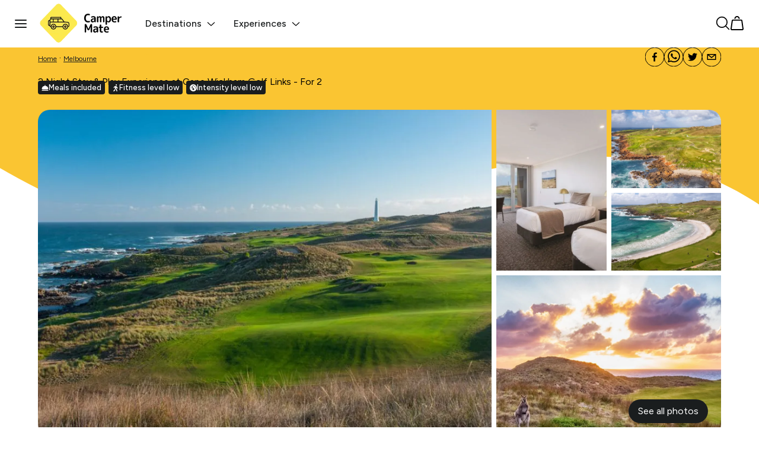

--- FILE ---
content_type: text/html; charset=utf-8
request_url: https://experiencesau.campermate.com/en/melbourne/2-night-stay-play-experience-at-cape-wickham-golf-links
body_size: 44251
content:
<!DOCTYPE html><html lang="en"><head><meta charSet="utf-8"/><meta name="viewport" content="width=device-width"/><script id="__PUBLIC_CONFIG__" type="application/json">{"RECAPTCHA_SITE_KEY":"6Lf2OhoTAAAAAP1gDDZsLt1yBQ_LCiG8JF5YRGoS","CHAT_DOMAIN":"https://thebigredgroup.my.site.com","CHAT_SCRT_DOMAIN":"https://thebigredgroup.my.salesforce-scrt.com","CHAT_SERVICE_NAME":"ESWExperienceOzmessagin1726013356954","CHAT_RECORD_TYPE_ID":"0127F000000ElBlQAK","CHAT_ORGID":"00D7F000000xEno","FLAGSHIP_ENV_ID":"d38upqu5r76vk75a32vg","FLAGSHIP_API_KEY":"nefqEGWpvCPSzBUTOkBMdLybzGvMAykauoLJdSdo"}</script><meta name="pageid" content="pdp"/><link rel="canonical" href="https://www.experienceoz.com.au/en/melbourne/2-night-stay-play-experience-at-cape-wickham-golf-links"/><title>2 Night Stay &amp; Play at Cape Wickham Golf Links | Experience Oz</title><meta name="description" property="og:description" content="Plan a visit to Cape Wickham Golf Links and enjoy a world class experience with 2 nights accommodation and breakfast
"/><meta name="robots" content="noindex, nofollow"/><meta property="og:title" content="2 Night Stay &amp; Play at Cape Wickham Golf Links | Experience Oz"/><meta property="og:description" content="Plan a visit to Cape Wickham Golf Links and enjoy a world class experience with 2 nights accommodation and breakfast
"/><meta property="og:image" content="https://cdn.experienceoz.com.au/assets/productCatalogueType/18695/image/347957.jpg"/><meta name="next-head-count" content="11"/><script type="text/javascript" async="" src="//cdn.evgnet.com/beacon/bigredgroupptyltd/exoz_prod/scripts/evergage.min.js"></script><link rel="preconnect" href="https://fonts.googleapis.com"/><link rel="preconnect" href="https://fonts.gstatic.com"/><link rel="stylesheet" data-href="https://fonts.googleapis.com/css2?family=Figtree:wght@300;400;500;700&amp;display=swap"/><link rel="icon"/><link rel="preload" href="/_next/static/css/a48727a9b9d5a1a6.css" as="style"/><link rel="stylesheet" href="/_next/static/css/a48727a9b9d5a1a6.css" data-n-g=""/><link rel="preload" href="/_next/static/css/c1e35734739bc181.css" as="style"/><link rel="stylesheet" href="/_next/static/css/c1e35734739bc181.css" data-n-p=""/><noscript data-n-css=""></noscript><script defer="" nomodule="" src="/_next/static/chunks/polyfills-c67a75d1b6f99dc8.js"></script><script src="/_next/static/chunks/webpack-10802dccaa4afb08.js" defer=""></script><script src="/_next/static/chunks/framework-d583295f3144c491.js" defer=""></script><script src="/_next/static/chunks/main-caf45425911c2271.js" defer=""></script><script src="/_next/static/chunks/pages/_app-9c6bbe374e607df0.js" defer=""></script><script src="/_next/static/chunks/2580-8a9f2df1e9659e14.js" defer=""></script><script src="/_next/static/chunks/6310-a066d581a782cd8c.js" defer=""></script><script src="/_next/static/chunks/697-2a52d25215a16617.js" defer=""></script><script src="/_next/static/chunks/4177-a731267847b424f9.js" defer=""></script><script src="/_next/static/chunks/2360-93e65a32909c5f63.js" defer=""></script><script src="/_next/static/chunks/4246-b858b997bbb067f5.js" defer=""></script><script src="/_next/static/chunks/pages/%5Blang%5D/%5Bpart1%5D/%5Bpart2%5D-246705924bc8dedb.js" defer=""></script><script src="/_next/static/aLgOnv0nDeeb3FGJRvmaG/_buildManifest.js" defer=""></script><script src="/_next/static/aLgOnv0nDeeb3FGJRvmaG/_ssgManifest.js" defer=""></script><style data-styled="" data-styled-version="5.3.11">.bRnzbl{width:1296px;max-width:90%;margin:0 auto;box-sizing:border-box;position:relative;}/*!sc*/
@media (max-width:768px){.bRnzbl{padding:0 25px;width:100%;max-width:unset;}}/*!sc*/
data-styled.g9[id="Containerstyles__Wrapper-sc-1lp43m9-0"]{content:"bRnzbl,"}/*!sc*/
.ducntn{position:absolute;bottom:-1px;left:0;width:100%;height:118px;z-index:0;}/*!sc*/
.ducntn svg{width:100%;height:100%;}/*!sc*/
@media (max-width:768px){.ducntn{height:55px;}}/*!sc*/
data-styled.g22[id="WaveDividerstyles__Wrapper-sc-11s2f3r-0"]{content:"ducntn,"}/*!sc*/
.cpzfKy{position:absolute;display:inline;top:-12px;}/*!sc*/
.cpzfKy svg{color:var(--brand-primary);}/*!sc*/
data-styled.g175[id="Iconsstyles__HighlightGraphic-sc-ziaarr-0"]{content:"cpzfKy,"}/*!sc*/
.bfUwbF{position:absolute;bottom:-16px;left:0;}/*!sc*/
data-styled.g176[id="Iconsstyles__UnderlineGraphic-sc-ziaarr-1"]{content:"bfUwbF,"}/*!sc*/
.eAyzvr{display:-webkit-box;display:-webkit-flex;display:-ms-flexbox;display:flex;-webkit-align-items:center;-webkit-box-align:center;-ms-flex-align:center;align-items:center;}/*!sc*/
.eAyzvr a{color:var(--brand-secondary);}/*!sc*/
data-styled.g360[id="Breadcrumbstyles__Wrapper-sc-1ev5ub2-0"]{content:"eAyzvr,"}/*!sc*/
.dtReGG{font-size:12px;font-weight:var(--font-regular);}/*!sc*/
data-styled.g361[id="Breadcrumbstyles__NavItem-sc-1ev5ub2-1"]{content:"dtReGG,"}/*!sc*/
.tNLAw{margin:0 4px;}/*!sc*/
data-styled.g363[id="Breadcrumbstyles__Separator-sc-1ev5ub2-3"]{content:"tNLAw,"}/*!sc*/
.fafGeq{background:white;padding:0 25px;width:100%;box-sizing:border-box;height:80px;display:-webkit-box;display:-webkit-flex;display:-ms-flexbox;display:flex;-webkit-box-pack:justify;-webkit-justify-content:space-between;-ms-flex-pack:justify;justify-content:space-between;-webkit-align-items:center;-webkit-box-align:center;-ms-flex-align:center;align-items:center;}/*!sc*/
@media (max-width:768px){.fafGeq{padding:16px;height:68px;}}/*!sc*/
data-styled.g391[id="Topbarstyles__Wrapper-sc-1kuyrya-0"]{content:"fafGeq,"}/*!sc*/
.bbUFQq{position:-webkit-sticky;position:sticky;width:100%;top:0;left:0;z-index:4;}/*!sc*/
data-styled.g392[id="Topbarstyles__TopbarContainer-sc-1kuyrya-1"]{content:"bbUFQq,"}/*!sc*/
.dMIiFt{display:-webkit-box;display:-webkit-flex;display:-ms-flexbox;display:flex;-webkit-align-items:center;-webkit-box-align:center;-ms-flex-align:center;align-items:center;}/*!sc*/
.dMIiFt img{margin-right:40px;}/*!sc*/
@media (max-width:600px){.dMIiFt img{margin-right:0;}}/*!sc*/
data-styled.g394[id="Topbarstyles__MenuContainer-sc-1kuyrya-3"]{content:"dMIiFt,"}/*!sc*/
.dHwCxt{background:var(--brand-secondary);width:20px;height:2px;border-radius:5px;position:absolute;left:0;-webkit-transition:0.3s var(--cubicBezier);transition:0.3s var(--cubicBezier);}/*!sc*/
.dHwCxt:nth-child(1){top:0;}/*!sc*/
.dHwCxt:nth-child(2){top:50%;-webkit-transform:translateY(-50%);-ms-transform:translateY(-50%);transform:translateY(-50%);}/*!sc*/
.dHwCxt:nth-child(3){top:auto;bottom:0;}/*!sc*/
data-styled.g395[id="Topbarstyles__BurgerLine-sc-1kuyrya-4"]{content:"dHwCxt,"}/*!sc*/
.ldXCBX{margin-right:20px;width:20px;height:14px;position:relative;cursor:pointer;-webkit-transition:0.3s var(--cubicBezier);transition:0.3s var(--cubicBezier);}/*!sc*/
.ldXCBX:hover{-webkit-transform:scale(1.1);-ms-transform:scale(1.1);transform:scale(1.1);}/*!sc*/
data-styled.g396[id="Topbarstyles__Burger-sc-1kuyrya-5"]{content:"ldXCBX,"}/*!sc*/
.dFVZhb{display:-webkit-box;display:-webkit-flex;display:-ms-flexbox;display:flex;-webkit-flex-direction:row;-ms-flex-direction:row;flex-direction:row;font-size:16px;margin-right:30px;cursor:pointer;text-transform:capitalize;color:var(--brand-secondary);font-weight:var(--font-medium);}/*!sc*/
.dFVZhb a{-webkit-text-decoration:none;text-decoration:none;color:var(--brand-secondary);}/*!sc*/
.dFVZhb .icon-left{margin-right:6px;position:relative;top:-1px;}/*!sc*/
.dFVZhb .icon-right{margin-left:8px;}/*!sc*/
@media (max-width:1024px){.dFVZhb{display:none;}}/*!sc*/
data-styled.g397[id="Topbarstyles__MenuItemWrapper-sc-1kuyrya-6"]{content:"dFVZhb,"}/*!sc*/
.bMvySU{font-weight:var(--font-medium);}/*!sc*/
@media (max-width:1024px){.bMvySU{display:none;}}/*!sc*/
data-styled.g400[id="Topbarstyles__MenuItemText-sc-1kuyrya-9"]{content:"bMvySU,"}/*!sc*/
.jGqfjh{display:-webkit-box;display:-webkit-flex;display:-ms-flexbox;display:flex;-webkit-align-items:center;-webkit-box-align:center;-ms-flex-align:center;align-items:center;-webkit-box-pack:end;-webkit-justify-content:flex-end;-ms-flex-pack:end;justify-content:flex-end;}/*!sc*/
data-styled.g402[id="Topbarstyles__SearchContainer-sc-1kuyrya-11"]{content:"jGqfjh,"}/*!sc*/
.losOvP{margin-left:20px;-webkit-align-items:center;-webkit-box-align:center;-ms-flex-align:center;align-items:center;display:-webkit-box;display:-webkit-flex;display:-ms-flexbox;display:flex;}/*!sc*/
.losOvP svg{width:24px;height:24px;}/*!sc*/
@media (max-width:768px){.losOvP{margin-left:0;}.losOvP svg{width:24px;height:24px;}}/*!sc*/
data-styled.g406[id="Topbarstyles__Icons-sc-1kuyrya-15"]{content:"losOvP,"}/*!sc*/
.jmhGbP{display:block;position:relative;}/*!sc*/
@media (max-width:374px){.jmhGbP img{width:100px !important;}}/*!sc*/
data-styled.g409[id="Topbarstyles__DesktopLogo-sc-1kuyrya-18"]{content:"jmhGbP,"}/*!sc*/
.ykaxr{position:relative;}/*!sc*/
data-styled.g411[id="Topbarstyles__CartIcon-sc-1kuyrya-20"]{content:"ykaxr,"}/*!sc*/
.fhtUbK{position:fixed;top:0px;left:0;width:100%;height:calc(100% - 80px);background:rgba(0,0,0,0.2);display:none;z-index:1;-webkit-transition:0.3s ease-in-out;transition:0.3s ease-in-out;}/*!sc*/
@media (max-width:768px){.fhtUbK{height:calc(100% - 68px);}}/*!sc*/
data-styled.g417[id="OffCanvasMenustyles__OffCanvasWrapperBg-sc-cejayb-0"]{content:"fhtUbK,"}/*!sc*/
.xLpfO{background:white;padding:32px;z-index:2;position:relative;left:-30%;width:275px;border-top:1px solid var(--grey-25);-webkit-transition:0.3s ease-in-out;transition:0.3s ease-in-out;overflow:auto;box-sizing:border-box;}/*!sc*/
data-styled.g418[id="OffCanvasMenustyles__MenuWrapper-sc-cejayb-1"]{content:"xLpfO,"}/*!sc*/
.fRGiJu{position:absolute;top:0;left:50%;z-index:2;width:460px;background:white;overflow:auto;box-sizing:border-box;border-left:1px solid var(--grey-25);border-top:1px solid var(--grey-25);padding:32px;pointer-events:none;display:none;-webkit-transition:0.3s ease-in-out;transition:0.3s ease-in-out;}/*!sc*/
.fRGiJu.submenu-active{pointer-events:all;display:block;left:100%;}/*!sc*/
@media (max-width:767px){.fRGiJu{width:100vw;left:-50%;border-left:0;}.fRGiJu.submenu-active{left:0;}}/*!sc*/
data-styled.g419[id="OffCanvasMenustyles__SubmenuWrapper-sc-cejayb-2"]{content:"fRGiJu,"}/*!sc*/
.gjoHGc{position:fixed;top:0;left:200px;z-index:3;width:460px;background:white;overflow:auto;height:100%;box-sizing:border-box;padding:32px;pointer-events:none;display:none;-webkit-transition:0.3s ease-in-out;transition:0.3s ease-in-out;cursor:default;border-left:1px solid var(--grey-25);border-top:1px solid var(--grey-25);}/*!sc*/
.gjoHGc.submenu-active{pointer-events:all;display:block;left:275px;}/*!sc*/
@media (max-width:767px){.gjoHGc{width:100%;left:-50%;border-left:0;}.gjoHGc.submenu-active{left:0;}}/*!sc*/
data-styled.g420[id="OffCanvasMenustyles__ThirdMenuWrapper-sc-cejayb-3"]{content:"gjoHGc,"}/*!sc*/
.eaqoGc{pointer-events:none;display:none;position:fixed;top:0px;left:0;z-index:3;-webkit-transition:0.3s ease-in-out;transition:0.3s ease-in-out;}/*!sc*/
.eaqoGc .OffCanvasMenustyles__MenuWrapper-sc-cejayb-1,.eaqoGc .OffCanvasMenustyles__SubmenuWrapper-sc-cejayb-2,.eaqoGc .OffCanvasMenustyles__ThirdMenuWrapper-sc-cejayb-3{height:calc(100vh - 0px);}/*!sc*/
.eaqoGc .OffCanvasMenustyles__ThirdMenuWrapper-sc-cejayb-3{top:0px;}/*!sc*/
.eaqoGc.menu-active{pointer-events:all;display:block;}/*!sc*/
.eaqoGc.menu-active .menu-wrapper{left:0;}/*!sc*/
.eaqoGc.menu-active .menu-bg{display:block;}/*!sc*/
data-styled.g421[id="OffCanvasMenustyles__OffCanvasWrapper-sc-cejayb-4"]{content:"eaqoGc,"}/*!sc*/
.beLfdY{padding:32px 0;}/*!sc*/
.beLfdY:nth-child(n + 1){border-bottom:1px solid var(--grey-25);}/*!sc*/
data-styled.g422[id="OffCanvasMenustyles__MenuGroup-sc-cejayb-5"]{content:"beLfdY,"}/*!sc*/
.hyShaQ{display:-webkit-box;display:-webkit-flex;display:-ms-flexbox;display:flex;-webkit-box-pack:justify;-webkit-justify-content:space-between;-ms-flex-pack:justify;justify-content:space-between;-webkit-align-items:flex-start;-webkit-box-align:flex-start;-ms-flex-align:flex-start;align-items:flex-start;gap:10px;}/*!sc*/
data-styled.g423[id="OffCanvasMenustyles__MenuGroupHeader-sc-cejayb-6"]{content:"hyShaQ,"}/*!sc*/
.kxvhbr{font-size:14px;font-weight:var(--font-regular);color:var(--brand-secondary);cursor:pointer;}/*!sc*/
.kxvhbr:hover{-webkit-text-decoration:none;text-decoration:none;}/*!sc*/
data-styled.g424[id="OffCanvasMenustyles__MenuGroupHeaderLink-sc-cejayb-7"]{content:"kxvhbr,"}/*!sc*/
.dSaTfA{font-size:14px;color:#868686;font-weight:var(--font-regular);margin-bottom:32px;text-transform:capitalize;}/*!sc*/
data-styled.g425[id="OffCanvasMenustyles__MenuGroupLabel-sc-cejayb-8"]{content:"dSaTfA,"}/*!sc*/
.kSJZcX{margin:24px 0;cursor:pointer;color:var(--brand-secondary);display:-webkit-box;display:-webkit-flex;display:-ms-flexbox;display:flex;-webkit-flex-direction:row;-ms-flex-direction:row;flex-direction:row;text-transform:capitalize;}/*!sc*/
.kSJZcX a{-webkit-text-decoration:none;text-decoration:none;color:inherit;width:100%;}/*!sc*/
.kSJZcX a > div{width:100%;-webkit-box-pack:start;-webkit-justify-content:flex-start;-ms-flex-pack:start;justify-content:flex-start;}/*!sc*/
.kSJZcX svg{margin-left:auto;}/*!sc*/
.kSJZcX:last-child{margin-bottom:0;}/*!sc*/
.kSJZcX p{position:relative;}/*!sc*/
.kSJZcX p:before{content:'';display:block;background:red;top:calc(100% + 7px);left:0;width:0;height:5px;position:absolute;background:url('/underline.png') center 100%/100% no-repeat;-webkit-transition:0.25s var(--cubicBezier);transition:0.25s var(--cubicBezier);}/*!sc*/
.kSJZcX:hover p::before,.kSJZcX.link-active p::before{width:62px;}/*!sc*/
data-styled.g426[id="OffCanvasMenustyles__LevelOneLink-sc-cejayb-9"]{content:"kSJZcX,"}/*!sc*/
.hnYlNT{display:block;position:absolute;top:19px;right:24px;width:16px;height:16px;cursor:pointer;-webkit-transition:0.3s var(--cubicBezier);transition:0.3s var(--cubicBezier);}/*!sc*/
.hnYlNT:before,.hnYlNT:after{content:'';display:block;position:absolute;top:50%;left:50%;width:100%;height:2px;border-radius:1px;background:var(--brand-secondary);}/*!sc*/
.hnYlNT:before{-webkit-transform:translate(-50%,-50%) rotate(45deg);-ms-transform:translate(-50%,-50%) rotate(45deg);transform:translate(-50%,-50%) rotate(45deg);}/*!sc*/
.hnYlNT:after{-webkit-transform:translate(-50%,-50%) rotate(-45deg);-ms-transform:translate(-50%,-50%) rotate(-45deg);transform:translate(-50%,-50%) rotate(-45deg);}/*!sc*/
.hnYlNT:hover{-webkit-transform:scale(1.1);-ms-transform:scale(1.1);transform:scale(1.1);}/*!sc*/
data-styled.g427[id="OffCanvasMenustyles__CloseIcon-sc-cejayb-10"]{content:"hnYlNT,"}/*!sc*/
.jUwhgr{padding:32px 0;}/*!sc*/
data-styled.g428[id="OffCanvasMenustyles__SubmenuGroup-sc-cejayb-11"]{content:"jUwhgr,"}/*!sc*/
.dAIHgy{display:grid;-webkit-align-items:flex-start;-webkit-box-align:flex-start;-ms-flex-align:flex-start;align-items:flex-start;}/*!sc*/
.dAIHgy.large-thumbnail{grid-template-columns:minmax(0,50%) minmax(0,50%);gap:24px;}/*!sc*/
.dAIHgy.medium-thumbnail{display:grid;grid-template-columns:1fr;gap:1px;background:#f3f4f6;}/*!sc*/
data-styled.g429[id="OffCanvasMenustyles__SubmenuGrid-sc-cejayb-12"]{content:"dAIHgy,"}/*!sc*/
.kCiLvC{font-size:16px;font-weight:var(--font-regular);cursor:pointer;}/*!sc*/
.kCiLvC > .grid-item-wrap{-webkit-text-decoration:none;text-decoration:none;color:var(--brand-secondary);}/*!sc*/
.kCiLvC.medium-thumbnail > .grid-item-wrap{padding:12px 0;background:white;display:-webkit-box;display:-webkit-flex;display:-ms-flexbox;display:flex;-webkit-box-pack:start;-webkit-justify-content:flex-start;-ms-flex-pack:start;justify-content:flex-start;-webkit-align-items:center;-webkit-box-align:center;-ms-flex-align:center;align-items:center;min-height:54px;box-sizing:border-box;}/*!sc*/
.kCiLvC:hover > .grid-item-wrap > div{box-shadow:0 0 0 3px var(--brand-primary);}/*!sc*/
data-styled.g430[id="OffCanvasMenustyles__SubmenuGridItem-sc-cejayb-13"]{content:"kCiLvC,"}/*!sc*/
.iYyiYs{height:40px;width:40px;margin:0 12px 0 0;position:relative;border-radius:var(--radius-default);object-fit:cover;height:135px;width:100%;margin:0 0 12px 0;border-radius:16px;}/*!sc*/
.iHBWPD{height:40px;width:40px;margin:0 12px 0 0;position:relative;border-radius:var(--radius-default);object-fit:cover;}/*!sc*/
data-styled.g431[id="OffCanvasMenustyles__SubmenuGridItemImage-sc-cejayb-14"]{content:"iYyiYs,iHBWPD,"}/*!sc*/
.ffjOJT{cursor:pointer;position:absolute;top:19px;left:24px;font-weight:var(--font-medium);}/*!sc*/
.ffjOJT svg{margin-right:6px;position:relative;top:2px;left:0;-webkit-transition:0.1s var(--cubicBezier);transition:0.1s var(--cubicBezier);}/*!sc*/
.ffjOJT:hover svg{left:-3px;}/*!sc*/
data-styled.g432[id="OffCanvasMenustyles__BackLink-sc-cejayb-15"]{content:"ffjOJT,"}/*!sc*/
:root{--font-light:300;--font-regular:400;--font-medium:500;--font-bold:700;}/*!sc*/
body{font-family:Figtree,sans-serif;color:#000000;}/*!sc*/
data-styled.g479[id="sc-global-fbSgER1"]{content:"sc-global-fbSgER1,"}/*!sc*/
.dCvANL{padding-right:30px;line-height:1.5;font-size:20px;font-weight:var(--font-medium);}/*!sc*/
@media (max-width:768px){.dCvANL{font-size:16px;}}/*!sc*/
data-styled.g524[id="AccordionLabelstyles__AccordionLabel-sc-1t4zgn2-0"]{content:"dCvANL,"}/*!sc*/
.fBsTiR{margin-bottom:20px;margin-top:-10px;display:-webkit-box;width:100%;-webkit-box-orient:vertical;overflow:hidden;font-size:20px;}/*!sc*/
@media (max-width:768px){.fBsTiR > div:nth-child(n+5){display:none;}}/*!sc*/
data-styled.g531[id="GalleryProductLayoutstyles__TitleDecorators-sc-hfcqk1-0"]{content:"fBsTiR,"}/*!sc*/
.izuGRE{position:absolute;top:0;left:0;background:var(--brand-primary);width:100%;height:50vh;z-index:0;}/*!sc*/
@media (max-width:768px){.izuGRE{height:380px;}.izuGRE > div{display:none;}}/*!sc*/
data-styled.g533[id="GalleryProductLayoutstyles__WaveContainer-sc-hfcqk1-2"]{content:"izuGRE,"}/*!sc*/
.iGkEYG{display:grid;grid-template-columns:fit-content(400px) fit-content(400px);grid-column-gap:50px;grid-row-gap:16px;}/*!sc*/
@media (max-width:768px){.iGkEYG{grid-template-columns:1fr;}}/*!sc*/
data-styled.g541[id="GalleryProductLayoutstyles__Highlights-sc-hfcqk1-10"]{content:"iGkEYG,"}/*!sc*/
.hSTfvs{display:-webkit-box;display:-webkit-flex;display:-ms-flexbox;display:flex;-webkit-align-items:center;-webkit-box-align:center;-ms-flex-align:center;align-items:center;font-weight:var(--font-regular);line-height:22px;}/*!sc*/
.hSTfvs > svg{margin-right:12px;-webkit-flex-shrink:0;-ms-flex-negative:0;flex-shrink:0;}/*!sc*/
@media (max-width:768px){.hSTfvs > svg{width:34px;height:34px;}}/*!sc*/
data-styled.g542[id="GalleryProductLayoutstyles__Highlight-sc-hfcqk1-11"]{content:"hSTfvs,"}/*!sc*/
.gfFtMi{display:grid;grid-template-columns:minmax(0,70%) minmax(0,30%);grid-column-gap:50px;}/*!sc*/
@media (max-width:1024px){.gfFtMi{grid-template-columns:100%;}}/*!sc*/
data-styled.g543[id="GalleryProductLayoutstyles__Grid-sc-hfcqk1-12"]{content:"gfFtMi,"}/*!sc*/
@media (max-width:1024px){.uisvT{grid-row:1;margin-bottom:64px;}}/*!sc*/
data-styled.g545[id="GalleryProductLayoutstyles__Right-sc-hfcqk1-14"]{content:"uisvT,"}/*!sc*/
.ihnGcc{position:-webkit-sticky;position:sticky;position:-webkit-sticky;top:150px;}/*!sc*/
.ihnGcc > p{margin-top:10px;text-align:left;color:var(--sale);padding:10px 0;}/*!sc*/
.ihnGcc > p > svg{margin-right:10px;margin-bottom:-2px;}/*!sc*/
.ihnGcc .hot-deal-wrapper{margin-bottom:12px;padding:0 0 12px 0;border-bottom:2px solid #ffefec;border-radius:4px;}/*!sc*/
data-styled.g546[id="GalleryProductLayoutstyles__StickyContainer-sc-hfcqk1-15"]{content:"ihnGcc,"}/*!sc*/
.kbACDv{display:-webkit-box;display:-webkit-flex;display:-ms-flexbox;display:flex;-webkit-box-pack:justify;-webkit-justify-content:space-between;-ms-flex-pack:justify;justify-content:space-between;-webkit-align-items:stretch;-webkit-box-align:stretch;-ms-flex-align:stretch;align-items:stretch;gap:15px;}/*!sc*/
.kbACDv > button{min-width:calc(50% - 7.5px);box-sizing:border-box;-webkit-box-flex:1;-webkit-flex-grow:1;-ms-flex-positive:1;flex-grow:1;padding:15px 10px;}/*!sc*/
@media (min-width:1000px){.kbACDv{-webkit-flex-direction:row-reverse;-ms-flex-direction:row-reverse;flex-direction:row-reverse;}}/*!sc*/
@media (max-width:1000px){.kbACDv{-webkit-flex-direction:column;-ms-flex-direction:column;flex-direction:column;gap:8px;}.kbACDv > button{width:100%;}}/*!sc*/
data-styled.g547[id="GalleryProductLayoutstyles__PricingButtons-sc-hfcqk1-16"]{content:"kbACDv,"}/*!sc*/
.kUusya{display:-webkit-box;display:-webkit-flex;display:-ms-flexbox;display:flex;-webkit-box-pack:justify;-webkit-justify-content:space-between;-ms-flex-pack:justify;justify-content:space-between;-webkit-flex-direction:column;-ms-flex-direction:column;flex-direction:column;}/*!sc*/
data-styled.g548[id="GalleryProductLayoutstyles__PricingContainer-sc-hfcqk1-17"]{content:"kUusya,"}/*!sc*/
.PdTHY{color:var(--brand-secondary);font-size:14px;font-weight:var(--font-medium);margin-bottom:6px;}/*!sc*/
.PdTHY > span{-webkit-text-decoration:line-through;text-decoration:line-through;}/*!sc*/
data-styled.g549[id="GalleryProductLayoutstyles__FromPrice-sc-hfcqk1-18"]{content:"PdTHY,"}/*!sc*/
.yvKEl{font-weight:var(--font-bold);font-size:30px;line-height:1.1;}/*!sc*/
@media (max-width:768px){.yvKEl{font-size:26px;}}/*!sc*/
data-styled.g550[id="GalleryProductLayoutstyles__Price-sc-hfcqk1-19"]{content:"yvKEl,"}/*!sc*/
.hZmHRL{font-size:12px;font-weight:var(--font-bold);}/*!sc*/
data-styled.g551[id="GalleryProductLayoutstyles__Currency-sc-hfcqk1-20"]{content:"hZmHRL,"}/*!sc*/
.eTcOjf{background:var(--grey-25);}/*!sc*/
data-styled.g552[id="GalleryProductLayoutstyles__MoreToExplore-sc-hfcqk1-21"]{content:"eTcOjf,"}/*!sc*/
.hOlOzm{display:-webkit-box;display:-webkit-flex;display:-ms-flexbox;display:flex;-webkit-box-pack:justify;-webkit-justify-content:space-between;-ms-flex-pack:justify;justify-content:space-between;margin-bottom:15px;}/*!sc*/
data-styled.g554[id="GalleryProductLayoutstyles__TopSectionWrapper-sc-hfcqk1-23"]{content:"hOlOzm,"}/*!sc*/
.bSkLIv{position:fixed;bottom:0;left:0;width:100%;box-sizing:border-box;z-index:3;background:white;padding:10px;display:-webkit-box;display:-webkit-flex;display:-ms-flexbox;display:flex;-webkit-box-pack:center;-webkit-justify-content:center;-ms-flex-pack:center;justify-content:center;-webkit-align-items:center;-webkit-box-align:center;-ms-flex-align:center;align-items:center;-webkit-flex-direction:column;-ms-flex-direction:column;flex-direction:column;gap:12px;-webkit-transform:translateY(100%);-ms-transform:translateY(100%);transform:translateY(100%);-webkit-transition:0.25s ease-in-out;transition:0.25s ease-in-out;display:none;opacity:0;}/*!sc*/
@media (max-width:767px){.bSkLIv{display:-webkit-box;display:-webkit-flex;display:-ms-flexbox;display:flex;}}/*!sc*/
data-styled.g555[id="GalleryProductLayoutstyles__MobileBookNow-sc-hfcqk1-24"]{content:"bSkLIv,"}/*!sc*/
.iJXmat{display:-webkit-inline-box;display:-webkit-inline-flex;display:-ms-inline-flexbox;display:inline-flex;-webkit-align-items:center;-webkit-box-align:center;-ms-flex-align:center;align-items:center;background:var(--brand-secondary);border-radius:4px;color:white;font-weight:var(--font-medium);font-size:13px;width:-webkit-fit-content;width:-moz-fit-content;width:fit-content;padding:5px 6px;gap:4px;margin:0 6px 6px 0;width:-webkit-fit-content;width:-moz-fit-content;width:fit-content;}/*!sc*/
.iJXmat > svg{-webkit-flex-shrink:0;-ms-flex-negative:0;flex-shrink:0;width:12px;height:12px;fill:white;}/*!sc*/
data-styled.g560[id="TitleDecoratorstyles__Wrapper-sc-1ncaxs2-0"]{content:"iJXmat,"}/*!sc*/
.cxZmXr{position:relative;}/*!sc*/
data-styled.g562[id="ProductGallerystyles__Wrapper-sc-18dzwf5-0"]{content:"cxZmXr,"}/*!sc*/
.gTUTGv{width:100%;height:100%;object-fit:cover;object-position:center;display:block;cursor:pointer;background-color:#f0f0f0;}/*!sc*/
data-styled.g563[id="ProductGallerystyles__GalleryImg-sc-18dzwf5-1"]{content:"gTUTGv,"}/*!sc*/
.feGWaG{display:grid;grid-template-columns:repeat(6,1fr);grid-template-rows:repeat(4,1fr);grid-gap:8px;height:550px;}/*!sc*/
.feGWaG .ProductGallerystyles__GalleryImg-sc-18dzwf5-1{grid-column:span 1;grid-row:span 1;}/*!sc*/
.feGWaG .ProductGallerystyles__GalleryImg-sc-18dzwf5-1:first-child{grid-column:1/5;grid-row:1/5;border-top-left-radius:20px;border-bottom-left-radius:20px;}/*!sc*/
.feGWaG .ProductGallerystyles__GalleryImg-sc-18dzwf5-1:nth-child(2){grid-column:5/6;grid-row:1/3;}/*!sc*/
.feGWaG .ProductGallerystyles__GalleryImg-sc-18dzwf5-1:nth-child(3){border-top-right-radius:20px;}/*!sc*/
.feGWaG .ProductGallerystyles__GalleryImg-sc-18dzwf5-1:last-child{grid-column:5/7;grid-row:3/5;border-bottom-right-radius:20px;}/*!sc*/
@media (max-width:768px){.feGWaG{display:none;}}/*!sc*/
data-styled.g564[id="ProductGallerystyles__Grid-sc-18dzwf5-2"]{content:"feGWaG,"}/*!sc*/
.jHBsaV{display:none;width:100vw;position:relative;left:-25px;}/*!sc*/
.jHBsaV .swiper-pagination-bullet{background:white;opacity:1;}/*!sc*/
.jHBsaV .swiper-pagination-bullet-active{background:var(--brand-primary);}/*!sc*/
@media (max-width:768px){.jHBsaV{display:block;}}/*!sc*/
data-styled.g565[id="ProductGallerystyles__Carousel-sc-18dzwf5-3"]{content:"jHBsaV,"}/*!sc*/
.fiObHp{border-radius:64px;background:var(--brand-secondary);color:white;font-size:16px;padding:12px 16px;position:absolute;bottom:22px;right:22px;cursor:pointer;}/*!sc*/
@media (max-width:768px){.fiObHp{display:none;}}/*!sc*/
data-styled.g567[id="ProductGallerystyles__More-sc-18dzwf5-5"]{content:"fiObHp,"}/*!sc*/
.dDSUxe{display:-webkit-box;display:-webkit-flex;display:-ms-flexbox;display:flex;-webkit-align-items:center;-webkit-box-align:center;-ms-flex-align:center;align-items:center;margin-bottom:16px;line-height:24px;}/*!sc*/
.dDSUxe > svg{margin-right:8px;color:var(--brand-primary);}/*!sc*/
.dDSUxe > a{color:var(--brand-secondary);font-weight:var(--font-regular);}/*!sc*/
data-styled.g586[id="Locationstyles__AddressContainer-sc-12q96cf-1"]{content:"dDSUxe,"}/*!sc*/
.kyWZLj > *:last-child{margin-bottom:0;}/*!sc*/
.kyWZLj p{margin-bottom:15px;font-weight:var(--font-regular);font-size:16px;line-height:1.6;}/*!sc*/
.kyWZLj small{color:darkgrey;display:block;margin-top:40px;font-weight:var(--font-light);line-height:22px;}/*!sc*/
.kyWZLj strong{font-weight:var(--font-bold);}/*!sc*/
data-styled.g593[id="ContentBlockstyles__Content-sc-1aosxoy-1"]{content:"kyWZLj,"}/*!sc*/
.kRrKqw{display:-webkit-box;display:-webkit-flex;display:-ms-flexbox;display:flex;-webkit-box-pack:start;-webkit-justify-content:flex-start;-ms-flex-pack:start;justify-content:flex-start;-webkit-align-items:center;-webkit-box-align:center;-ms-flex-align:center;align-items:center;gap:10px;font-weight:var(--font-medium);background:#f6ffe0;padding:15px;width:100%;box-sizing:border-box;border-radius:4px;color:#a2bd65;}/*!sc*/
.kRrKqw svg{width:18px;color:var(--green);-webkit-flex-shrink:0;-ms-flex-negative:0;flex-shrink:0;}/*!sc*/
data-styled.g594[id="ProductDisclaimerstyles__Wrapper-sc-1evs51c-0"]{content:"kRrKqw,"}/*!sc*/
.bwqwwc{font-weight:var(--font-bold);display:block;font-size:13px;line-height:1.2;}/*!sc*/
data-styled.g595[id="ProductDisclaimerstyles__PolicyText-sc-1evs51c-1"]{content:"bwqwwc,"}/*!sc*/
.bHhuJP{padding:48px 32px;background-color:var(--bg-lighttint);border-radius:4px;}/*!sc*/
.bHhuJP .VoucherSelectorstyles__Wrapper-sc-11te0kj-1{padding:0px;left:-30px;background:transparent;}/*!sc*/
@media (max-width:768px){.bHhuJP{padding:30px 30px 20px 30px;width:100vw;position:relative;left:-25px;box-sizing:border-box;}.bHhuJP .VoucherSelectorstyles__Wrapper-sc-11te0kj-1{padding:0 30px;}}/*!sc*/
data-styled.g604[id="ProductBookingstyles__BookingWrapper-sc-1o15hia-0"]{content:"bHhuJP,"}/*!sc*/
.bdpbaY{position:relative;background:white;border-radius:6px;padding:20px;}/*!sc*/
data-styled.g605[id="OptionSelectorstyles__Wrapper-sc-kstirb-0"]{content:"bdpbaY,"}/*!sc*/
.ecRnKu{display:-webkit-box;display:-webkit-flex;display:-ms-flexbox;display:flex;-webkit-align-items:center;-webkit-box-align:center;-ms-flex-align:center;align-items:center;-webkit-box-pack:justify;-webkit-justify-content:space-between;-ms-flex-pack:justify;justify-content:space-between;}/*!sc*/
.ecRnKu:not(:first-child){margin-top:16px;}/*!sc*/
data-styled.g608[id="OptionSelectorstyles__OptionRow-sc-kstirb-3"]{content:"ecRnKu,"}/*!sc*/
.kBIamF{display:-webkit-box;display:-webkit-flex;display:-ms-flexbox;display:flex;-webkit-flex-direction:row;-ms-flex-direction:row;flex-direction:row;-webkit-align-items:center;-webkit-box-align:center;-ms-flex-align:center;align-items:center;-webkit-box-pack:justify;-webkit-justify-content:space-between;-ms-flex-pack:justify;justify-content:space-between;}/*!sc*/
data-styled.g609[id="OptionSelectorstyles__OptionInfoWrapper-sc-kstirb-4"]{content:"kBIamF,"}/*!sc*/
.dTbINd{display:-webkit-box;display:-webkit-flex;display:-ms-flexbox;display:flex;-webkit-box-pack:end;-webkit-justify-content:flex-end;-ms-flex-pack:end;justify-content:flex-end;-webkit-align-items:center;-webkit-box-align:center;-ms-flex-align:center;align-items:center;}/*!sc*/
data-styled.g610[id="OptionSelectorstyles__OptionPriceWrapper-sc-kstirb-5"]{content:"dTbINd,"}/*!sc*/
.iwsOCt{font-weight:var(--font-medium);margin-right:10px;font-size:16px;display:-webkit-box;display:-webkit-flex;display:-ms-flexbox;display:flex;-webkit-flex-direction:column;-ms-flex-direction:column;flex-direction:column;gap:4px;}/*!sc*/
.iwsOCt span{color:grey;font-size:12px;}/*!sc*/
@media (max-width:1100px){.iwsOCt{font-size:14px;}}/*!sc*/
data-styled.g611[id="OptionSelectorstyles__OptionName-sc-kstirb-6"]{content:"iwsOCt,"}/*!sc*/
.dCODXg{font-weight:var(--font-regular);margin:0 12px;min-width:20px;text-align:center;font-size:14px;}/*!sc*/
data-styled.g614[id="OptionSelectorstyles__Quantity-sc-kstirb-9"]{content:"dCODXg,"}/*!sc*/
.ejGiqw{cursor:pointer;font-weight:var(--font-medium);font-size:18px;border:none;background:whitesmoke;border-radius:2px;display:-webkit-box;display:-webkit-flex;display:-ms-flexbox;display:flex;-webkit-align-items:center;-webkit-box-align:center;-ms-flex-align:center;align-items:center;-webkit-box-pack:center;-webkit-justify-content:center;-ms-flex-pack:center;justify-content:center;height:28px;width:28px;}/*!sc*/
data-styled.g615[id="OptionSelectorstyles__Button-sc-kstirb-10"]{content:"ejGiqw,"}/*!sc*/
.eJTIjA{display:-webkit-box;display:-webkit-flex;display:-ms-flexbox;display:flex;-webkit-align-items:center;-webkit-box-align:center;-ms-flex-align:center;align-items:center;}/*!sc*/
data-styled.g616[id="OptionSelectorstyles__Flex-sc-kstirb-11"]{content:"eJTIjA,"}/*!sc*/
.iwVXfp{box-sizing:border-box;height:auto;width:100%;display:-webkit-box;display:-webkit-flex;display:-ms-flexbox;display:flex;-webkit-flex-direction:column;-ms-flex-direction:column;flex-direction:column;gap:24px;}/*!sc*/
.iwVXfp .BookingStepsContainerstyles__ModalItem-sc-1wrhvgn-6{padding:30px;}/*!sc*/
data-styled.g639[id="BookingNewstyles__BookingSteps-sc-1npoqlw-2"]{content:"iwVXfp,"}/*!sc*/
.dtQeiK{white-space:nowrap;font-size:14px;width:-webkit-max-content;width:-moz-max-content;width:max-content;margin-left:auto;}/*!sc*/
@media (max-width:1100px){.dtQeiK{width:100%;}}/*!sc*/
data-styled.g644[id="BookingNewstyles__CheckAvailability-sc-1npoqlw-7"]{content:"dtQeiK,"}/*!sc*/
.NJHBc{border:1px solid var(--grey-25);border-radius:6px;}/*!sc*/
data-styled.g645[id="BookingNewstyles__BookingStepsWrapper-sc-1npoqlw-8"]{content:"NJHBc,"}/*!sc*/
.nlHTv{display:-webkit-box;display:-webkit-flex;display:-ms-flexbox;display:flex;-webkit-flex-direction:row;-ms-flex-direction:row;flex-direction:row;gap:40px;-webkit-box-pack:justify;-webkit-justify-content:space-between;-ms-flex-pack:justify;justify-content:space-between;box-sizing:border-box;background:#fafafa;padding:30px;border-radius:10px;}/*!sc*/
@media (max-width:1200px){.nlHTv{gap:20px;}}/*!sc*/
@media (max-width:1000px){.nlHTv{-webkit-flex-direction:column;-ms-flex-direction:column;flex-direction:column;padding:20px 12px;}}/*!sc*/
@media (max-width:500px){.nlHTv{width:calc(100% + 60px);left:-30px;position:relative;padding:25px 5%;border-radius:0;}}/*!sc*/
data-styled.g647[id="BookingNewstyles__CalendarAndOptionsWrapper-sc-1npoqlw-10"]{content:"nlHTv,"}/*!sc*/
.kvHtfm{display:-webkit-box;display:-webkit-flex;display:-ms-flexbox;display:flex;-webkit-flex-direction:column;-ms-flex-direction:column;flex-direction:column;width:35%;-webkit-box-pack:start;-webkit-justify-content:flex-start;-ms-flex-pack:start;justify-content:flex-start;}/*!sc*/
@media (max-width:1200px){.kvHtfm{width:40%;}}/*!sc*/
@media (max-width:1000px){.kvHtfm{width:100%;}}/*!sc*/
data-styled.g648[id="BookingNewstyles__OptionsWrapper-sc-1npoqlw-11"]{content:"kvHtfm,"}/*!sc*/
.hcYWxL{display:-webkit-box;display:-webkit-flex;display:-ms-flexbox;display:flex;-webkit-flex-direction:column;-ms-flex-direction:column;flex-direction:column;width:65%;}/*!sc*/
@media (max-width:1200px){.hcYWxL{width:60%;}}/*!sc*/
@media (max-width:1000px){.hcYWxL{width:100%;}}/*!sc*/
data-styled.g649[id="BookingNewstyles__DateWrapper-sc-1npoqlw-12"]{content:"hcYWxL,"}/*!sc*/
.hrsfYn{display:-webkit-box;display:-webkit-flex;display:-ms-flexbox;display:flex;-webkit-flex-direction:row;-ms-flex-direction:row;flex-direction:row;gap:10px;-webkit-align-items:center;-webkit-box-align:center;-ms-flex-align:center;align-items:center;}/*!sc*/
data-styled.g651[id="BookingNewstyles__SelectDateWrapper-sc-1npoqlw-14"]{content:"hrsfYn,"}/*!sc*/
.jtHbIR{display:-webkit-box;display:-webkit-flex;display:-ms-flexbox;display:flex;gap:6px;}/*!sc*/
@media (max-width:767px){.jtHbIR svg{width:28px;height:28px;}}/*!sc*/
data-styled.g714[id="ShareButtonsstyles__SocialShareWrapper-sc-12w72vc-0"]{content:"jtHbIR,"}/*!sc*/
</style><link rel="stylesheet" href="https://fonts.googleapis.com/css2?family=Figtree:wght@300;400;500;700&display=swap"/></head><div id="__next"><div style="position:fixed;z-index:9999;top:16px;left:16px;right:16px;bottom:16px;pointer-events:none" class="react-hot-toast-container"></div><div id="top-bar-wrapper" class="Topbarstyles__TopbarContainer-sc-1kuyrya-1 bbUFQq"><nav class="Topbarstyles__Wrapper-sc-1kuyrya-0 fafGeq"><div hidden="" style="position:fixed;top:1px;left:1px;width:1px;height:0;padding:0;margin:-1px;overflow:hidden;clip:rect(0, 0, 0, 0);white-space:nowrap;border-width:0;display:none"></div><div data-testid="off-canvas-wrapper" class="OffCanvasMenustyles__OffCanvasWrapper-sc-cejayb-4 eaqoGc"><div data-testid="off-canvas-wrapper-bg" class="OffCanvasMenustyles__OffCanvasWrapperBg-sc-cejayb-0 fhtUbK menu-bg"></div><div class="OffCanvasMenustyles__MenuWrapper-sc-cejayb-1 xLpfO menu-wrapper"><div class="OffCanvasMenustyles__MenuGroup-sc-cejayb-5 beLfdY"><div class="OffCanvasMenustyles__MenuGroupLabel-sc-cejayb-8 dSaTfA">Explore</div><div data-testid="destinations" class="OffCanvasMenustyles__LevelOneLink-sc-cejayb-9 kSJZcX"><p class="sc-hKDTPf iIazN">Destinations</p><svg xmlns="http://www.w3.org/2000/svg" fill="none" viewBox="0 0 24 24" width="20" height="20"><path fill="#000" d="M21.933 11.664a.9.9 0 0 0-.212-.309l-8.444-8.088a.98.98 0 0 0-1.347 0 .885.885 0 0 0 0 1.29l6.818 6.53H2.952c-.526 0-.952.41-.952.913s.426.912.952.912h15.796l-6.818 6.53a.885.885 0 0 0 0 1.29.98.98 0 0 0 1.347 0l8.44-8.082.046-.047A.9.9 0 0 0 22 12M21.933 11.664a.9.9 0 0 1 .067.333z"></path></svg></div><div data-testid="experience" class="OffCanvasMenustyles__LevelOneLink-sc-cejayb-9 kSJZcX"><p class="sc-hKDTPf iIazN">Experiences</p><svg xmlns="http://www.w3.org/2000/svg" fill="none" viewBox="0 0 24 24" width="20" height="20"><path fill="#000" d="M21.933 11.664a.9.9 0 0 0-.212-.309l-8.444-8.088a.98.98 0 0 0-1.347 0 .885.885 0 0 0 0 1.29l6.818 6.53H2.952c-.526 0-.952.41-.952.913s.426.912.952.912h15.796l-6.818 6.53a.885.885 0 0 0 0 1.29.98.98 0 0 0 1.347 0l8.44-8.082.046-.047A.9.9 0 0 0 22 12M21.933 11.664a.9.9 0 0 1 .067.333z"></path></svg></div></div><div class="OffCanvasMenustyles__MenuGroup-sc-cejayb-5 beLfdY"><div class="OffCanvasMenustyles__MenuGroupLabel-sc-cejayb-8 dSaTfA">Helpful links</div><div class="OffCanvasMenustyles__LevelOneLink-sc-cejayb-9 kSJZcX"><a data-testid="faqs" href="/en/faqs"><p class="sc-hKDTPf iIazN">FAQs</p></a></div></div></div><div data-testid="destinations-submenu" class="OffCanvasMenustyles__SubmenuWrapper-sc-cejayb-2 fRGiJu"><span data-testid="submenu-close" class="OffCanvasMenustyles__CloseIcon-sc-cejayb-10 hnYlNT"></span><div class="OffCanvasMenustyles__SubmenuGroup-sc-cejayb-11 jUwhgr"><div class="OffCanvasMenustyles__MenuGroupLabel-sc-cejayb-8 dSaTfA">Australia</div><div class="OffCanvasMenustyles__SubmenuGrid-sc-cejayb-12 dAIHgy large-thumbnail"><div data-testid="state-queensland" data-stateindex="0" class="OffCanvasMenustyles__SubmenuGridItem-sc-cejayb-13 kCiLvC large-thumbnail"><div data-testid="queensland-sublink" class="grid-item-wrap"><img class="OffCanvasMenustyles__SubmenuGridItemImage-sc-cejayb-14 iYyiYs" src="https://cdn.experienceoz.com.au/assets/imgproxy/topbar/states/queensland.jpg?format=webp&amp;width=186&amp;height=135" alt="" loading="lazy" width="186" height="135"/>Queensland</div><div data-testid="queensland-third-menu" class="OffCanvasMenustyles__ThirdMenuWrapper-sc-cejayb-3 gjoHGc"><div data-testid="queensland-back" class="OffCanvasMenustyles__BackLink-sc-cejayb-15 ffjOJT"><svg xmlns="http://www.w3.org/2000/svg" xml:space="preserve" viewBox="0 0 24 24" width="16" height="16"><path d="M2.1 11.7c0-.1.1-.2.2-.3l8.4-8.1c.4-.4 1-.4 1.3 0 .4.4.4.9 0 1.3l-6.8 6.5H21c.5 0 1 .4 1 .9s-.4.9-1 .9H5.3l6.8 6.5c.4.4.4.9 0 1.3s-1 .4-1.3 0l-8.4-8.1c-.3-.2-.4-.4-.4-.6"></path><path d="M2.1 11.7c-.1.1-.1.2-.1.3z"></path></svg>Queensland</div><span data-testid="queensland-close" class="OffCanvasMenustyles__CloseIcon-sc-cejayb-10 hnYlNT"></span><div class="OffCanvasMenustyles__SubmenuGroup-sc-cejayb-11 jUwhgr"><div class="OffCanvasMenustyles__SubmenuGrid-sc-cejayb-12 dAIHgy medium-thumbnail"><div class="OffCanvasMenustyles__SubmenuGridItem-sc-cejayb-13 kCiLvC medium-thumbnail"><a data-testid="gold-coast-sublink" class="grid-item-wrap" href="/en/gold-coast"><img class="OffCanvasMenustyles__SubmenuGridItemImage-sc-cejayb-14 iHBWPD" src="https://cdn.experienceoz.com.au/assets/imgproxy/topbar/regions/gold-coast.jpg?format=webp&amp;width=80&amp;height=80" alt="" loading="lazy" width="80" height="80"/>Gold Coast</a></div><div class="OffCanvasMenustyles__SubmenuGridItem-sc-cejayb-13 kCiLvC medium-thumbnail"><a data-testid="cairns-sublink" class="grid-item-wrap" href="/en/cairns"><img class="OffCanvasMenustyles__SubmenuGridItemImage-sc-cejayb-14 iHBWPD" src="https://cdn.experienceoz.com.au/assets/imgproxy/topbar/regions/cairns.jpg?format=webp&amp;width=80&amp;height=80" alt="" loading="lazy" width="80" height="80"/>Cairns</a></div><div class="OffCanvasMenustyles__SubmenuGridItem-sc-cejayb-13 kCiLvC medium-thumbnail"><a data-testid="sunshine-coast-sublink" class="grid-item-wrap" href="/en/sunshine-coast"><img class="OffCanvasMenustyles__SubmenuGridItemImage-sc-cejayb-14 iHBWPD" src="https://cdn.experienceoz.com.au/assets/imgproxy/topbar/regions/sunshine-coast.jpg?format=webp&amp;width=80&amp;height=80" alt="" loading="lazy" width="80" height="80"/>Sunshine Coast</a></div><div class="OffCanvasMenustyles__SubmenuGridItem-sc-cejayb-13 kCiLvC medium-thumbnail"><a data-testid="port-douglas-sublink" class="grid-item-wrap" href="/en/port-douglas"><img class="OffCanvasMenustyles__SubmenuGridItemImage-sc-cejayb-14 iHBWPD" src="https://cdn.experienceoz.com.au/assets/imgproxy/topbar/regions/port-douglas.jpg?format=webp&amp;width=80&amp;height=80" alt="" loading="lazy" width="80" height="80"/>Port Douglas</a></div><div class="OffCanvasMenustyles__SubmenuGridItem-sc-cejayb-13 kCiLvC medium-thumbnail"><a data-testid="whitsundays-sublink" class="grid-item-wrap" href="/en/whitsundays"><img class="OffCanvasMenustyles__SubmenuGridItemImage-sc-cejayb-14 iHBWPD" src="https://cdn.experienceoz.com.au/assets/imgproxy/topbar/regions/whitsundays.jpg?format=webp&amp;width=80&amp;height=80" alt="" loading="lazy" width="80" height="80"/>Whitsundays</a></div><div class="OffCanvasMenustyles__SubmenuGridItem-sc-cejayb-13 kCiLvC medium-thumbnail"><a data-testid="brisbane-sublink" class="grid-item-wrap" href="/en/brisbane"><img class="OffCanvasMenustyles__SubmenuGridItemImage-sc-cejayb-14 iHBWPD" src="https://cdn.experienceoz.com.au/assets/imgproxy/topbar/regions/brisbane.jpg?format=webp&amp;width=80&amp;height=80" alt="" loading="lazy" width="80" height="80"/>Brisbane</a></div></div></div><div><div class="OffCanvasMenustyles__MenuGroupHeader-sc-cejayb-6 hyShaQ"><div class="OffCanvasMenustyles__MenuGroupLabel-sc-cejayb-8 dSaTfA">All destinations</div><a aria-label="View all Queensland experiences" href="/en/queensland" class="OffCanvasMenustyles__MenuGroupHeaderLink-sc-cejayb-7 kxvhbr">View all</a></div><div class="OffCanvasMenustyles__SubmenuGrid-sc-cejayb-12 dAIHgy medium-thumbnail"><div class="OffCanvasMenustyles__SubmenuGridItem-sc-cejayb-13 kCiLvC medium-thumbnail"><a data-testid="moreton-island-sublink" class="grid-item-wrap" href="/en/moreton-island">Moreton Island</a></div><div class="OffCanvasMenustyles__SubmenuGridItem-sc-cejayb-13 kCiLvC medium-thumbnail"><a data-testid="hervey-bay-sublink" class="grid-item-wrap" href="/en/hervey-bay">Hervey Bay</a></div><div class="OffCanvasMenustyles__SubmenuGridItem-sc-cejayb-13 kCiLvC medium-thumbnail"><a data-testid="outback-sublink" class="grid-item-wrap" href="/en/outback">Outback QLD</a></div><div class="OffCanvasMenustyles__SubmenuGridItem-sc-cejayb-13 kCiLvC medium-thumbnail"><a data-testid="fraser-island-sublink" class="grid-item-wrap" href="/en/fraser-island">K’gari (Fraser Island)</a></div><div class="OffCanvasMenustyles__SubmenuGridItem-sc-cejayb-13 kCiLvC medium-thumbnail"><a data-testid="southern-great-barrier-reef-sublink" class="grid-item-wrap" href="/en/southern-great-barrier-reef">Southern Great Barrier Reef</a></div><div class="OffCanvasMenustyles__SubmenuGridItem-sc-cejayb-13 kCiLvC medium-thumbnail"><a data-testid="cape-tribulation-sublink" class="grid-item-wrap" href="/en/cape-tribulation">Cape Tribulation</a></div><div class="OffCanvasMenustyles__SubmenuGridItem-sc-cejayb-13 kCiLvC medium-thumbnail"><a data-testid="townsville-sublink" class="grid-item-wrap" href="/en/townsville">Townsville</a></div><div class="OffCanvasMenustyles__SubmenuGridItem-sc-cejayb-13 kCiLvC medium-thumbnail"><a data-testid="rainbow-beach-sublink" class="grid-item-wrap" href="/en/rainbow-beach">Rainbow Beach</a></div><div class="OffCanvasMenustyles__SubmenuGridItem-sc-cejayb-13 kCiLvC medium-thumbnail"><a data-testid="mission-beach-sublink" class="grid-item-wrap" href="/en/mission-beach">Mission Beach</a></div><div class="OffCanvasMenustyles__SubmenuGridItem-sc-cejayb-13 kCiLvC medium-thumbnail"><a data-testid="bundaberg-sublink" class="grid-item-wrap" href="/en/bundaberg">Bundaberg</a></div><div class="OffCanvasMenustyles__SubmenuGridItem-sc-cejayb-13 kCiLvC medium-thumbnail"><a data-testid="qld-other-sublink" class="grid-item-wrap" href="/en/qld-other">QLD Other</a></div><div class="OffCanvasMenustyles__SubmenuGridItem-sc-cejayb-13 kCiLvC medium-thumbnail"><a data-testid="noosa-sublink" class="grid-item-wrap" href="/en/noosa">Noosa</a></div><div class="OffCanvasMenustyles__SubmenuGridItem-sc-cejayb-13 kCiLvC medium-thumbnail"><a data-testid="airlie-beach-sublink" class="grid-item-wrap" href="/en/airlie-beach">Airlie Beach</a></div><div class="OffCanvasMenustyles__SubmenuGridItem-sc-cejayb-13 kCiLvC medium-thumbnail"><a data-testid="palm-cove-sublink" class="grid-item-wrap" href="/en/palm-cove">Palm Cove</a></div><div class="OffCanvasMenustyles__SubmenuGridItem-sc-cejayb-13 kCiLvC medium-thumbnail"><a data-testid="mackay-sublink" class="grid-item-wrap" href="/en/mackay">Mackay</a></div><div class="OffCanvasMenustyles__SubmenuGridItem-sc-cejayb-13 kCiLvC medium-thumbnail"><a data-testid="coolangatta-sublink" class="grid-item-wrap" href="/en/coolangatta">Coolangatta</a></div><div class="OffCanvasMenustyles__SubmenuGridItem-sc-cejayb-13 kCiLvC medium-thumbnail"><a data-testid="surfers-paradise-sublink" class="grid-item-wrap" href="/en/surfers-paradise">Surfers Paradise</a></div><div class="OffCanvasMenustyles__SubmenuGridItem-sc-cejayb-13 kCiLvC medium-thumbnail"><a data-testid="hamilton-island-sublink" class="grid-item-wrap" href="/en/hamilton-island">Hamilton Island</a></div><div class="OffCanvasMenustyles__SubmenuGridItem-sc-cejayb-13 kCiLvC medium-thumbnail"><a data-testid="1770-sublink" class="grid-item-wrap" href="/en/1770">1770</a></div><div class="OffCanvasMenustyles__SubmenuGridItem-sc-cejayb-13 kCiLvC medium-thumbnail"><a data-testid="caloundra-sublink" class="grid-item-wrap" href="/en/caloundra">Caloundra</a></div><div class="OffCanvasMenustyles__SubmenuGridItem-sc-cejayb-13 kCiLvC medium-thumbnail"><a data-testid="magnetic-island-sublink" class="grid-item-wrap" href="/en/magnetic-island">Magnetic Island</a></div></div></div></div></div><div data-testid="state-new-south-wales" data-stateindex="1" class="OffCanvasMenustyles__SubmenuGridItem-sc-cejayb-13 kCiLvC large-thumbnail"><div data-testid="new-south-wales-sublink" class="grid-item-wrap"><img class="OffCanvasMenustyles__SubmenuGridItemImage-sc-cejayb-14 iYyiYs" src="https://cdn.experienceoz.com.au/assets/imgproxy/topbar/states/new-south-wales.jpg?format=webp&amp;width=186&amp;height=135" alt="" loading="lazy" width="186" height="135"/>New South Wales</div><div data-testid="new-south-wales-third-menu" class="OffCanvasMenustyles__ThirdMenuWrapper-sc-cejayb-3 gjoHGc"><div data-testid="new-south-wales-back" class="OffCanvasMenustyles__BackLink-sc-cejayb-15 ffjOJT"><svg xmlns="http://www.w3.org/2000/svg" xml:space="preserve" viewBox="0 0 24 24" width="16" height="16"><path d="M2.1 11.7c0-.1.1-.2.2-.3l8.4-8.1c.4-.4 1-.4 1.3 0 .4.4.4.9 0 1.3l-6.8 6.5H21c.5 0 1 .4 1 .9s-.4.9-1 .9H5.3l6.8 6.5c.4.4.4.9 0 1.3s-1 .4-1.3 0l-8.4-8.1c-.3-.2-.4-.4-.4-.6"></path><path d="M2.1 11.7c-.1.1-.1.2-.1.3z"></path></svg>New South Wales</div><span data-testid="new-south-wales-close" class="OffCanvasMenustyles__CloseIcon-sc-cejayb-10 hnYlNT"></span><div class="OffCanvasMenustyles__SubmenuGroup-sc-cejayb-11 jUwhgr"><div class="OffCanvasMenustyles__SubmenuGrid-sc-cejayb-12 dAIHgy medium-thumbnail"><div class="OffCanvasMenustyles__SubmenuGridItem-sc-cejayb-13 kCiLvC medium-thumbnail"><a data-testid="sydney-sublink" class="grid-item-wrap" href="/en/sydney"><img class="OffCanvasMenustyles__SubmenuGridItemImage-sc-cejayb-14 iHBWPD" src="https://cdn.experienceoz.com.au/assets/imgproxy/topbar/regions/sydney.jpg?format=webp&amp;width=80&amp;height=80" alt="" loading="lazy" width="80" height="80"/>Sydney</a></div><div class="OffCanvasMenustyles__SubmenuGridItem-sc-cejayb-13 kCiLvC medium-thumbnail"><a data-testid="hunter-valley-sublink" class="grid-item-wrap" href="/en/hunter-valley"><img class="OffCanvasMenustyles__SubmenuGridItemImage-sc-cejayb-14 iHBWPD" src="https://cdn.experienceoz.com.au/assets/imgproxy/topbar/regions/hunter-valley.jpg?format=webp&amp;width=80&amp;height=80" alt="" loading="lazy" width="80" height="80"/>Hunter Valley</a></div><div class="OffCanvasMenustyles__SubmenuGridItem-sc-cejayb-13 kCiLvC medium-thumbnail"><a data-testid="byron-bay-sublink" class="grid-item-wrap" href="/en/byron-bay"><img class="OffCanvasMenustyles__SubmenuGridItemImage-sc-cejayb-14 iHBWPD" src="https://cdn.experienceoz.com.au/assets/imgproxy/topbar/regions/byron-bay.jpg?format=webp&amp;width=80&amp;height=80" alt="" loading="lazy" width="80" height="80"/>Byron Bay</a></div><div class="OffCanvasMenustyles__SubmenuGridItem-sc-cejayb-13 kCiLvC medium-thumbnail"><a data-testid="south-coast-sublink" class="grid-item-wrap" href="/en/south-coast"><img class="OffCanvasMenustyles__SubmenuGridItemImage-sc-cejayb-14 iHBWPD" src="https://cdn.experienceoz.com.au/assets/imgproxy/topbar/regions/south-coast.jpg?format=webp&amp;width=80&amp;height=80" alt="" loading="lazy" width="80" height="80"/>South Coast</a></div><div class="OffCanvasMenustyles__SubmenuGridItem-sc-cejayb-13 kCiLvC medium-thumbnail"><a data-testid="coffs-harbour-sublink" class="grid-item-wrap" href="/en/coffs-harbour"><img class="OffCanvasMenustyles__SubmenuGridItemImage-sc-cejayb-14 iHBWPD" src="https://cdn.experienceoz.com.au/assets/imgproxy/topbar/regions/coffs-harbour.jpg?format=webp&amp;width=80&amp;height=80" alt="" loading="lazy" width="80" height="80"/>Coffs Harbour</a></div><div class="OffCanvasMenustyles__SubmenuGridItem-sc-cejayb-13 kCiLvC medium-thumbnail"><a data-testid="port-stephens-sublink" class="grid-item-wrap" href="/en/port-stephens"><img class="OffCanvasMenustyles__SubmenuGridItemImage-sc-cejayb-14 iHBWPD" src="https://cdn.experienceoz.com.au/assets/imgproxy/topbar/regions/port-stephens.jpg?format=webp&amp;width=80&amp;height=80" alt="" loading="lazy" width="80" height="80"/>Port Stephens</a></div></div></div><div><div class="OffCanvasMenustyles__MenuGroupHeader-sc-cejayb-6 hyShaQ"><div class="OffCanvasMenustyles__MenuGroupLabel-sc-cejayb-8 dSaTfA">All destinations</div><a aria-label="View all New South Wales experiences" href="/en/new-south-wales" class="OffCanvasMenustyles__MenuGroupHeaderLink-sc-cejayb-7 kxvhbr">View all</a></div><div class="OffCanvasMenustyles__SubmenuGrid-sc-cejayb-12 dAIHgy medium-thumbnail"><div class="OffCanvasMenustyles__SubmenuGridItem-sc-cejayb-13 kCiLvC medium-thumbnail"><a data-testid="central-coast-sublink" class="grid-item-wrap" href="/en/central-coast">Central Coast</a></div><div class="OffCanvasMenustyles__SubmenuGridItem-sc-cejayb-13 kCiLvC medium-thumbnail"><a data-testid="blue-mountains-sublink" class="grid-item-wrap" href="/en/blue-mountains">Blue Mountains</a></div><div class="OffCanvasMenustyles__SubmenuGridItem-sc-cejayb-13 kCiLvC medium-thumbnail"><a data-testid="newcastle-sublink" class="grid-item-wrap" href="/en/newcastle">Newcastle</a></div><div class="OffCanvasMenustyles__SubmenuGridItem-sc-cejayb-13 kCiLvC medium-thumbnail"><a data-testid="jervis-bay-sublink" class="grid-item-wrap" href="/en/jervis-bay">Jervis Bay</a></div><div class="OffCanvasMenustyles__SubmenuGridItem-sc-cejayb-13 kCiLvC medium-thumbnail"><a data-testid="nsw-other-sublink" class="grid-item-wrap" href="/en/nsw-other">Regional NSW</a></div><div class="OffCanvasMenustyles__SubmenuGridItem-sc-cejayb-13 kCiLvC medium-thumbnail"><a data-testid="snowy-mountains-sublink" class="grid-item-wrap" href="/en/snowy-mountains">Snowy Mountains</a></div><div class="OffCanvasMenustyles__SubmenuGridItem-sc-cejayb-13 kCiLvC medium-thumbnail"><a data-testid="darling-harbour-sublink" class="grid-item-wrap" href="/en/darling-harbour">Darling Harbour</a></div></div></div></div></div><div data-testid="state-victoria" data-stateindex="2" class="OffCanvasMenustyles__SubmenuGridItem-sc-cejayb-13 kCiLvC large-thumbnail"><div data-testid="victoria-sublink" class="grid-item-wrap"><img class="OffCanvasMenustyles__SubmenuGridItemImage-sc-cejayb-14 iYyiYs" src="https://cdn.experienceoz.com.au/assets/imgproxy/topbar/states/victoria.jpg?format=webp&amp;width=186&amp;height=135" alt="" loading="lazy" width="186" height="135"/>Victoria</div><div data-testid="victoria-third-menu" class="OffCanvasMenustyles__ThirdMenuWrapper-sc-cejayb-3 gjoHGc"><div data-testid="victoria-back" class="OffCanvasMenustyles__BackLink-sc-cejayb-15 ffjOJT"><svg xmlns="http://www.w3.org/2000/svg" xml:space="preserve" viewBox="0 0 24 24" width="16" height="16"><path d="M2.1 11.7c0-.1.1-.2.2-.3l8.4-8.1c.4-.4 1-.4 1.3 0 .4.4.4.9 0 1.3l-6.8 6.5H21c.5 0 1 .4 1 .9s-.4.9-1 .9H5.3l6.8 6.5c.4.4.4.9 0 1.3s-1 .4-1.3 0l-8.4-8.1c-.3-.2-.4-.4-.4-.6"></path><path d="M2.1 11.7c-.1.1-.1.2-.1.3z"></path></svg>Victoria</div><span data-testid="victoria-close" class="OffCanvasMenustyles__CloseIcon-sc-cejayb-10 hnYlNT"></span><div class="OffCanvasMenustyles__SubmenuGroup-sc-cejayb-11 jUwhgr"><div class="OffCanvasMenustyles__SubmenuGrid-sc-cejayb-12 dAIHgy medium-thumbnail"><div class="OffCanvasMenustyles__SubmenuGridItem-sc-cejayb-13 kCiLvC medium-thumbnail"><a data-testid="melbourne-sublink" class="grid-item-wrap" href="/en/melbourne"><img class="OffCanvasMenustyles__SubmenuGridItemImage-sc-cejayb-14 iHBWPD" src="https://cdn.experienceoz.com.au/assets/imgproxy/topbar/regions/melbourne.jpg?format=webp&amp;width=80&amp;height=80" alt="" loading="lazy" width="80" height="80"/>Melbourne</a></div><div class="OffCanvasMenustyles__SubmenuGridItem-sc-cejayb-13 kCiLvC medium-thumbnail"><a data-testid="mornington-peninsula-sublink" class="grid-item-wrap" href="/en/mornington-peninsula"><img class="OffCanvasMenustyles__SubmenuGridItemImage-sc-cejayb-14 iHBWPD" src="https://cdn.experienceoz.com.au/assets/imgproxy/topbar/regions/mornington-peninsula.jpg?format=webp&amp;width=80&amp;height=80" alt="" loading="lazy" width="80" height="80"/>Mornington Peninsula</a></div><div class="OffCanvasMenustyles__SubmenuGridItem-sc-cejayb-13 kCiLvC medium-thumbnail"><a data-testid="great-ocean-road-sublink" class="grid-item-wrap" href="/en/great-ocean-road"><img class="OffCanvasMenustyles__SubmenuGridItemImage-sc-cejayb-14 iHBWPD" src="https://cdn.experienceoz.com.au/assets/imgproxy/topbar/regions/great-ocean-road.jpg?format=webp&amp;width=80&amp;height=80" alt="" loading="lazy" width="80" height="80"/>Great Ocean Road</a></div><div class="OffCanvasMenustyles__SubmenuGridItem-sc-cejayb-13 kCiLvC medium-thumbnail"><a data-testid="phillip-island-sublink" class="grid-item-wrap" href="/en/phillip-island"><img class="OffCanvasMenustyles__SubmenuGridItemImage-sc-cejayb-14 iHBWPD" src="https://cdn.experienceoz.com.au/assets/imgproxy/topbar/regions/phillip-island.jpg?format=webp&amp;width=80&amp;height=80" alt="" loading="lazy" width="80" height="80"/>Phillip Island</a></div><div class="OffCanvasMenustyles__SubmenuGridItem-sc-cejayb-13 kCiLvC medium-thumbnail"><a data-testid="gippsland-sublink" class="grid-item-wrap" href="/en/gippsland"><img class="OffCanvasMenustyles__SubmenuGridItemImage-sc-cejayb-14 iHBWPD" src="https://cdn.experienceoz.com.au/assets/imgproxy/topbar/regions/gippsland.jpg?format=webp&amp;width=80&amp;height=80" alt="" loading="lazy" width="80" height="80"/>Gippsland</a></div><div class="OffCanvasMenustyles__SubmenuGridItem-sc-cejayb-13 kCiLvC medium-thumbnail"><a data-testid="ballarat-sublink" class="grid-item-wrap" href="/en/ballarat"><img class="OffCanvasMenustyles__SubmenuGridItemImage-sc-cejayb-14 iHBWPD" src="https://cdn.experienceoz.com.au/assets/imgproxy/topbar/regions/ballarat.jpg?format=webp&amp;width=80&amp;height=80" alt="" loading="lazy" width="80" height="80"/>Ballarat</a></div></div></div><div><div class="OffCanvasMenustyles__MenuGroupHeader-sc-cejayb-6 hyShaQ"><div class="OffCanvasMenustyles__MenuGroupLabel-sc-cejayb-8 dSaTfA">All destinations</div><a aria-label="View all Victoria experiences" href="/en/victoria" class="OffCanvasMenustyles__MenuGroupHeaderLink-sc-cejayb-7 kxvhbr">View all</a></div><div class="OffCanvasMenustyles__SubmenuGrid-sc-cejayb-12 dAIHgy medium-thumbnail"><div class="OffCanvasMenustyles__SubmenuGridItem-sc-cejayb-13 kCiLvC medium-thumbnail"><a data-testid="geelong-sublink" class="grid-item-wrap" href="/en/geelong">Geelong</a></div><div class="OffCanvasMenustyles__SubmenuGridItem-sc-cejayb-13 kCiLvC medium-thumbnail"><a data-testid="high-country-sublink" class="grid-item-wrap" href="/en/high-country">High Country</a></div><div class="OffCanvasMenustyles__SubmenuGridItem-sc-cejayb-13 kCiLvC medium-thumbnail"><a data-testid="yarra-valley-sublink" class="grid-item-wrap" href="/en/yarra-valley">Yarra Valley</a></div><div class="OffCanvasMenustyles__SubmenuGridItem-sc-cejayb-13 kCiLvC medium-thumbnail"><a data-testid="dandenong-ranges-sublink" class="grid-item-wrap" href="/en/dandenong-ranges">Dandenong Ranges</a></div><div class="OffCanvasMenustyles__SubmenuGridItem-sc-cejayb-13 kCiLvC medium-thumbnail"><a data-testid="murray-region-sublink" class="grid-item-wrap" href="/en/murray-region">Murray Region</a></div></div></div></div></div><div data-testid="state-south-australia" data-stateindex="3" class="OffCanvasMenustyles__SubmenuGridItem-sc-cejayb-13 kCiLvC large-thumbnail"><div data-testid="south-australia-sublink" class="grid-item-wrap"><img class="OffCanvasMenustyles__SubmenuGridItemImage-sc-cejayb-14 iYyiYs" src="https://cdn.experienceoz.com.au/assets/imgproxy/topbar/states/south-australia.jpg?format=webp&amp;width=186&amp;height=135" alt="" loading="lazy" width="186" height="135"/>South Australia</div><div data-testid="south-australia-third-menu" class="OffCanvasMenustyles__ThirdMenuWrapper-sc-cejayb-3 gjoHGc"><div data-testid="south-australia-back" class="OffCanvasMenustyles__BackLink-sc-cejayb-15 ffjOJT"><svg xmlns="http://www.w3.org/2000/svg" xml:space="preserve" viewBox="0 0 24 24" width="16" height="16"><path d="M2.1 11.7c0-.1.1-.2.2-.3l8.4-8.1c.4-.4 1-.4 1.3 0 .4.4.4.9 0 1.3l-6.8 6.5H21c.5 0 1 .4 1 .9s-.4.9-1 .9H5.3l6.8 6.5c.4.4.4.9 0 1.3s-1 .4-1.3 0l-8.4-8.1c-.3-.2-.4-.4-.4-.6"></path><path d="M2.1 11.7c-.1.1-.1.2-.1.3z"></path></svg>South Australia</div><span data-testid="south-australia-close" class="OffCanvasMenustyles__CloseIcon-sc-cejayb-10 hnYlNT"></span><div class="OffCanvasMenustyles__SubmenuGroup-sc-cejayb-11 jUwhgr"><div class="OffCanvasMenustyles__SubmenuGrid-sc-cejayb-12 dAIHgy medium-thumbnail"><div class="OffCanvasMenustyles__SubmenuGridItem-sc-cejayb-13 kCiLvC medium-thumbnail"><a data-testid="adelaide-sublink" class="grid-item-wrap" href="/en/adelaide"><img class="OffCanvasMenustyles__SubmenuGridItemImage-sc-cejayb-14 iHBWPD" src="https://cdn.experienceoz.com.au/assets/imgproxy/topbar/regions/adelaide.jpg?format=webp&amp;width=80&amp;height=80" alt="" loading="lazy" width="80" height="80"/>Adelaide</a></div><div class="OffCanvasMenustyles__SubmenuGridItem-sc-cejayb-13 kCiLvC medium-thumbnail"><a data-testid="barossa-valley-sublink" class="grid-item-wrap" href="/en/barossa-valley"><img class="OffCanvasMenustyles__SubmenuGridItemImage-sc-cejayb-14 iHBWPD" src="https://cdn.experienceoz.com.au/assets/imgproxy/topbar/regions/barossa-valley.jpg?format=webp&amp;width=80&amp;height=80" alt="" loading="lazy" width="80" height="80"/>Barossa Valley</a></div><div class="OffCanvasMenustyles__SubmenuGridItem-sc-cejayb-13 kCiLvC medium-thumbnail"><a data-testid="port-lincoln-sublink" class="grid-item-wrap" href="/en/port-lincoln"><img class="OffCanvasMenustyles__SubmenuGridItemImage-sc-cejayb-14 iHBWPD" src="https://cdn.experienceoz.com.au/assets/imgproxy/topbar/regions/port-lincoln.jpg?format=webp&amp;width=80&amp;height=80" alt="" loading="lazy" width="80" height="80"/>Port Lincoln</a></div><div class="OffCanvasMenustyles__SubmenuGridItem-sc-cejayb-13 kCiLvC medium-thumbnail"><a data-testid="victor-harbor-sublink" class="grid-item-wrap" href="/en/victor-harbor"><img class="OffCanvasMenustyles__SubmenuGridItemImage-sc-cejayb-14 iHBWPD" src="https://cdn.experienceoz.com.au/assets/imgproxy/topbar/regions/victor-harbor.jpg?format=webp&amp;width=80&amp;height=80" alt="" loading="lazy" width="80" height="80"/>Victor Harbor</a></div><div class="OffCanvasMenustyles__SubmenuGridItem-sc-cejayb-13 kCiLvC medium-thumbnail"><a data-testid="flinders-ranges-sublink" class="grid-item-wrap" href="/en/flinders-ranges"><img class="OffCanvasMenustyles__SubmenuGridItemImage-sc-cejayb-14 iHBWPD" src="https://cdn.experienceoz.com.au/assets/imgproxy/topbar/regions/flinders-ranges.jpg?format=webp&amp;width=80&amp;height=80" alt="" loading="lazy" width="80" height="80"/>Flinders Ranges</a></div><div class="OffCanvasMenustyles__SubmenuGridItem-sc-cejayb-13 kCiLvC medium-thumbnail"><a data-testid="kangaroo-island-sublink" class="grid-item-wrap" href="/en/kangaroo-island"><img class="OffCanvasMenustyles__SubmenuGridItemImage-sc-cejayb-14 iHBWPD" src="https://cdn.experienceoz.com.au/assets/imgproxy/topbar/regions/kangaroo-island.jpg?format=webp&amp;width=80&amp;height=80" alt="" loading="lazy" width="80" height="80"/>Kangaroo Island</a></div></div></div><div><div class="OffCanvasMenustyles__MenuGroupHeader-sc-cejayb-6 hyShaQ"><div class="OffCanvasMenustyles__MenuGroupLabel-sc-cejayb-8 dSaTfA">All destinations</div><a aria-label="View all South Australia experiences" href="/en/south-australia" class="OffCanvasMenustyles__MenuGroupHeaderLink-sc-cejayb-7 kxvhbr">View all</a></div><div class="OffCanvasMenustyles__SubmenuGrid-sc-cejayb-12 dAIHgy medium-thumbnail"><div class="OffCanvasMenustyles__SubmenuGridItem-sc-cejayb-13 kCiLvC medium-thumbnail"><a data-testid="fleurieu-peninsula-sublink" class="grid-item-wrap" href="/en/fleurieu-peninsula">Fleurieu Peninsula</a></div><div class="OffCanvasMenustyles__SubmenuGridItem-sc-cejayb-13 kCiLvC medium-thumbnail"><a data-testid="mclaren-vale-sublink" class="grid-item-wrap" href="/en/mclaren-vale">McLaren Vale</a></div><div class="OffCanvasMenustyles__SubmenuGridItem-sc-cejayb-13 kCiLvC medium-thumbnail"><a data-testid="hahndorf-sublink" class="grid-item-wrap" href="/en/hahndorf">Hahndorf</a></div></div></div></div></div><div data-testid="state-tasmania" data-stateindex="4" class="OffCanvasMenustyles__SubmenuGridItem-sc-cejayb-13 kCiLvC large-thumbnail"><div data-testid="tasmania-sublink" class="grid-item-wrap"><img class="OffCanvasMenustyles__SubmenuGridItemImage-sc-cejayb-14 iYyiYs" src="https://cdn.experienceoz.com.au/assets/imgproxy/topbar/states/tasmania.jpg?format=webp&amp;width=186&amp;height=135" alt="" loading="lazy" width="186" height="135"/>Tasmania</div><div data-testid="tasmania-third-menu" class="OffCanvasMenustyles__ThirdMenuWrapper-sc-cejayb-3 gjoHGc"><div data-testid="tasmania-back" class="OffCanvasMenustyles__BackLink-sc-cejayb-15 ffjOJT"><svg xmlns="http://www.w3.org/2000/svg" xml:space="preserve" viewBox="0 0 24 24" width="16" height="16"><path d="M2.1 11.7c0-.1.1-.2.2-.3l8.4-8.1c.4-.4 1-.4 1.3 0 .4.4.4.9 0 1.3l-6.8 6.5H21c.5 0 1 .4 1 .9s-.4.9-1 .9H5.3l6.8 6.5c.4.4.4.9 0 1.3s-1 .4-1.3 0l-8.4-8.1c-.3-.2-.4-.4-.4-.6"></path><path d="M2.1 11.7c-.1.1-.1.2-.1.3z"></path></svg>Tasmania</div><span data-testid="tasmania-close" class="OffCanvasMenustyles__CloseIcon-sc-cejayb-10 hnYlNT"></span><div class="OffCanvasMenustyles__SubmenuGroup-sc-cejayb-11 jUwhgr"><div class="OffCanvasMenustyles__SubmenuGrid-sc-cejayb-12 dAIHgy medium-thumbnail"><div class="OffCanvasMenustyles__SubmenuGridItem-sc-cejayb-13 kCiLvC medium-thumbnail"><a data-testid="hobart-sublink" class="grid-item-wrap" href="/en/hobart"><img class="OffCanvasMenustyles__SubmenuGridItemImage-sc-cejayb-14 iHBWPD" src="https://cdn.experienceoz.com.au/assets/imgproxy/topbar/regions/hobart.jpg?format=webp&amp;width=80&amp;height=80" alt="" loading="lazy" width="80" height="80"/>Hobart</a></div><div class="OffCanvasMenustyles__SubmenuGridItem-sc-cejayb-13 kCiLvC medium-thumbnail"><a data-testid="strahan-sublink" class="grid-item-wrap" href="/en/strahan"><img class="OffCanvasMenustyles__SubmenuGridItemImage-sc-cejayb-14 iHBWPD" src="https://cdn.experienceoz.com.au/assets/imgproxy/topbar/regions/strahan.jpg?format=webp&amp;width=80&amp;height=80" alt="" loading="lazy" width="80" height="80"/>Strahan</a></div><div class="OffCanvasMenustyles__SubmenuGridItem-sc-cejayb-13 kCiLvC medium-thumbnail"><a data-testid="cradle-coast-sublink" class="grid-item-wrap" href="/en/cradle-coast"><img class="OffCanvasMenustyles__SubmenuGridItemImage-sc-cejayb-14 iHBWPD" src="https://cdn.experienceoz.com.au/assets/imgproxy/topbar/regions/cradle-coast.jpg?format=webp&amp;width=80&amp;height=80" alt="" loading="lazy" width="80" height="80"/>Cradle Coast</a></div><div class="OffCanvasMenustyles__SubmenuGridItem-sc-cejayb-13 kCiLvC medium-thumbnail"><a data-testid="launceston-sublink" class="grid-item-wrap" href="/en/launceston"><img class="OffCanvasMenustyles__SubmenuGridItemImage-sc-cejayb-14 iHBWPD" src="https://cdn.experienceoz.com.au/assets/imgproxy/topbar/regions/launceston.jpg?format=webp&amp;width=80&amp;height=80" alt="" loading="lazy" width="80" height="80"/>Launceston</a></div><div class="OffCanvasMenustyles__SubmenuGridItem-sc-cejayb-13 kCiLvC medium-thumbnail"><a data-testid="port-arthur-sublink" class="grid-item-wrap" href="/en/port-arthur"><img class="OffCanvasMenustyles__SubmenuGridItemImage-sc-cejayb-14 iHBWPD" src="https://cdn.experienceoz.com.au/assets/imgproxy/topbar/regions/port-arthur.jpg?format=webp&amp;width=80&amp;height=80" alt="" loading="lazy" width="80" height="80"/>Port Arthur</a></div><div class="OffCanvasMenustyles__SubmenuGridItem-sc-cejayb-13 kCiLvC medium-thumbnail"><a data-testid="bruny-island-sublink" class="grid-item-wrap" href="/en/bruny-island"><img class="OffCanvasMenustyles__SubmenuGridItemImage-sc-cejayb-14 iHBWPD" src="https://cdn.experienceoz.com.au/assets/imgproxy/topbar/regions/bruny-island.jpg?format=webp&amp;width=80&amp;height=80" alt="" loading="lazy" width="80" height="80"/>Bruny Island</a></div></div></div><div><div class="OffCanvasMenustyles__MenuGroupHeader-sc-cejayb-6 hyShaQ"><div class="OffCanvasMenustyles__MenuGroupLabel-sc-cejayb-8 dSaTfA">All destinations</div><a aria-label="View all Tasmania experiences" href="/en/tasmania" class="OffCanvasMenustyles__MenuGroupHeaderLink-sc-cejayb-7 kxvhbr">View all</a></div><div class="OffCanvasMenustyles__SubmenuGrid-sc-cejayb-12 dAIHgy medium-thumbnail"></div></div></div></div><div data-testid="state-western-australia" data-stateindex="5" class="OffCanvasMenustyles__SubmenuGridItem-sc-cejayb-13 kCiLvC large-thumbnail"><div data-testid="western-australia-sublink" class="grid-item-wrap"><img class="OffCanvasMenustyles__SubmenuGridItemImage-sc-cejayb-14 iYyiYs" src="https://cdn.experienceoz.com.au/assets/imgproxy/topbar/states/western-australia.jpg?format=webp&amp;width=186&amp;height=135" alt="" loading="lazy" width="186" height="135"/>Western Australia</div><div data-testid="western-australia-third-menu" class="OffCanvasMenustyles__ThirdMenuWrapper-sc-cejayb-3 gjoHGc"><div data-testid="western-australia-back" class="OffCanvasMenustyles__BackLink-sc-cejayb-15 ffjOJT"><svg xmlns="http://www.w3.org/2000/svg" xml:space="preserve" viewBox="0 0 24 24" width="16" height="16"><path d="M2.1 11.7c0-.1.1-.2.2-.3l8.4-8.1c.4-.4 1-.4 1.3 0 .4.4.4.9 0 1.3l-6.8 6.5H21c.5 0 1 .4 1 .9s-.4.9-1 .9H5.3l6.8 6.5c.4.4.4.9 0 1.3s-1 .4-1.3 0l-8.4-8.1c-.3-.2-.4-.4-.4-.6"></path><path d="M2.1 11.7c-.1.1-.1.2-.1.3z"></path></svg>Western Australia</div><span data-testid="western-australia-close" class="OffCanvasMenustyles__CloseIcon-sc-cejayb-10 hnYlNT"></span><div class="OffCanvasMenustyles__SubmenuGroup-sc-cejayb-11 jUwhgr"><div class="OffCanvasMenustyles__SubmenuGrid-sc-cejayb-12 dAIHgy medium-thumbnail"><div class="OffCanvasMenustyles__SubmenuGridItem-sc-cejayb-13 kCiLvC medium-thumbnail"><a data-testid="broome-sublink" class="grid-item-wrap" href="/en/broome"><img class="OffCanvasMenustyles__SubmenuGridItemImage-sc-cejayb-14 iHBWPD" src="https://cdn.experienceoz.com.au/assets/imgproxy/topbar/regions/broome.jpg?format=webp&amp;width=80&amp;height=80" alt="" loading="lazy" width="80" height="80"/>Broome</a></div><div class="OffCanvasMenustyles__SubmenuGridItem-sc-cejayb-13 kCiLvC medium-thumbnail"><a data-testid="perth-sublink" class="grid-item-wrap" href="/en/perth"><img class="OffCanvasMenustyles__SubmenuGridItemImage-sc-cejayb-14 iHBWPD" src="https://cdn.experienceoz.com.au/assets/imgproxy/topbar/regions/perth.jpg?format=webp&amp;width=80&amp;height=80" alt="" loading="lazy" width="80" height="80"/>Perth</a></div><div class="OffCanvasMenustyles__SubmenuGridItem-sc-cejayb-13 kCiLvC medium-thumbnail"><a data-testid="rottnest-island-sublink" class="grid-item-wrap" href="/en/rottnest-island"><img class="OffCanvasMenustyles__SubmenuGridItemImage-sc-cejayb-14 iHBWPD" src="https://cdn.experienceoz.com.au/assets/imgproxy/topbar/regions/rottnest-island.jpg?format=webp&amp;width=80&amp;height=80" alt="" loading="lazy" width="80" height="80"/>Rottnest Island</a></div><div class="OffCanvasMenustyles__SubmenuGridItem-sc-cejayb-13 kCiLvC medium-thumbnail"><a data-testid="exmouth-sublink" class="grid-item-wrap" href="/en/exmouth"><img class="OffCanvasMenustyles__SubmenuGridItemImage-sc-cejayb-14 iHBWPD" src="https://cdn.experienceoz.com.au/assets/imgproxy/topbar/regions/exmouth.jpg?format=webp&amp;width=80&amp;height=80" alt="" loading="lazy" width="80" height="80"/>Exmouth</a></div><div class="OffCanvasMenustyles__SubmenuGridItem-sc-cejayb-13 kCiLvC medium-thumbnail"><a data-testid="wa-other-sublink" class="grid-item-wrap" href="/en/wa-other"><img class="OffCanvasMenustyles__SubmenuGridItemImage-sc-cejayb-14 iHBWPD" src="https://cdn.experienceoz.com.au/assets/imgproxy/topbar/regions/wa-other.jpg?format=webp&amp;width=80&amp;height=80" alt="" loading="lazy" width="80" height="80"/>Regional WA</a></div><div class="OffCanvasMenustyles__SubmenuGridItem-sc-cejayb-13 kCiLvC medium-thumbnail"><a data-testid="albany-sublink" class="grid-item-wrap" href="/en/albany"><img class="OffCanvasMenustyles__SubmenuGridItemImage-sc-cejayb-14 iHBWPD" src="https://cdn.experienceoz.com.au/assets/imgproxy/topbar/regions/albany.jpg?format=webp&amp;width=80&amp;height=80" alt="" loading="lazy" width="80" height="80"/>Albany</a></div></div></div><div><div class="OffCanvasMenustyles__MenuGroupHeader-sc-cejayb-6 hyShaQ"><div class="OffCanvasMenustyles__MenuGroupLabel-sc-cejayb-8 dSaTfA">All destinations</div><a aria-label="View all Western Australia experiences" href="/en/western-australia" class="OffCanvasMenustyles__MenuGroupHeaderLink-sc-cejayb-7 kxvhbr">View all</a></div><div class="OffCanvasMenustyles__SubmenuGrid-sc-cejayb-12 dAIHgy medium-thumbnail"><div class="OffCanvasMenustyles__SubmenuGridItem-sc-cejayb-13 kCiLvC medium-thumbnail"><a data-testid="fremantle-sublink" class="grid-item-wrap" href="/en/fremantle">Fremantle</a></div><div class="OffCanvasMenustyles__SubmenuGridItem-sc-cejayb-13 kCiLvC medium-thumbnail"><a data-testid="ningaloo-reef-sublink" class="grid-item-wrap" href="/en/ningaloo-reef">Ningaloo Reef</a></div><div class="OffCanvasMenustyles__SubmenuGridItem-sc-cejayb-13 kCiLvC medium-thumbnail"><a data-testid="kimberley-sublink" class="grid-item-wrap" href="/en/kimberley">Kimberley</a></div><div class="OffCanvasMenustyles__SubmenuGridItem-sc-cejayb-13 kCiLvC medium-thumbnail"><a data-testid="margaret-river-sublink" class="grid-item-wrap" href="/en/margaret-river">Margaret River</a></div></div></div></div></div><div data-testid="state-northern-territory" data-stateindex="6" class="OffCanvasMenustyles__SubmenuGridItem-sc-cejayb-13 kCiLvC large-thumbnail"><div data-testid="northern-territory-sublink" class="grid-item-wrap"><img class="OffCanvasMenustyles__SubmenuGridItemImage-sc-cejayb-14 iYyiYs" src="https://cdn.experienceoz.com.au/assets/imgproxy/topbar/states/northern-territory.jpg?format=webp&amp;width=186&amp;height=135" alt="" loading="lazy" width="186" height="135"/>Northern Territory</div><div data-testid="northern-territory-third-menu" class="OffCanvasMenustyles__ThirdMenuWrapper-sc-cejayb-3 gjoHGc"><div data-testid="northern-territory-back" class="OffCanvasMenustyles__BackLink-sc-cejayb-15 ffjOJT"><svg xmlns="http://www.w3.org/2000/svg" xml:space="preserve" viewBox="0 0 24 24" width="16" height="16"><path d="M2.1 11.7c0-.1.1-.2.2-.3l8.4-8.1c.4-.4 1-.4 1.3 0 .4.4.4.9 0 1.3l-6.8 6.5H21c.5 0 1 .4 1 .9s-.4.9-1 .9H5.3l6.8 6.5c.4.4.4.9 0 1.3s-1 .4-1.3 0l-8.4-8.1c-.3-.2-.4-.4-.4-.6"></path><path d="M2.1 11.7c-.1.1-.1.2-.1.3z"></path></svg>Northern Territory</div><span data-testid="northern-territory-close" class="OffCanvasMenustyles__CloseIcon-sc-cejayb-10 hnYlNT"></span><div class="OffCanvasMenustyles__SubmenuGroup-sc-cejayb-11 jUwhgr"><div class="OffCanvasMenustyles__SubmenuGrid-sc-cejayb-12 dAIHgy medium-thumbnail"><div class="OffCanvasMenustyles__SubmenuGridItem-sc-cejayb-13 kCiLvC medium-thumbnail"><a data-testid="katherine-sublink" class="grid-item-wrap" href="/en/katherine"><img class="OffCanvasMenustyles__SubmenuGridItemImage-sc-cejayb-14 iHBWPD" src="https://cdn.experienceoz.com.au/assets/imgproxy/topbar/regions/katherine.jpg?format=webp&amp;width=80&amp;height=80" alt="" loading="lazy" width="80" height="80"/>Katherine</a></div><div class="OffCanvasMenustyles__SubmenuGridItem-sc-cejayb-13 kCiLvC medium-thumbnail"><a data-testid="darwin-sublink" class="grid-item-wrap" href="/en/darwin"><img class="OffCanvasMenustyles__SubmenuGridItemImage-sc-cejayb-14 iHBWPD" src="https://cdn.experienceoz.com.au/assets/imgproxy/topbar/regions/darwin.jpg?format=webp&amp;width=80&amp;height=80" alt="" loading="lazy" width="80" height="80"/>Darwin</a></div><div class="OffCanvasMenustyles__SubmenuGridItem-sc-cejayb-13 kCiLvC medium-thumbnail"><a data-testid="ayers-rock-sublink" class="grid-item-wrap" href="/en/ayers-rock"><img class="OffCanvasMenustyles__SubmenuGridItemImage-sc-cejayb-14 iHBWPD" src="https://cdn.experienceoz.com.au/assets/imgproxy/topbar/regions/ayers-rock.jpg?format=webp&amp;width=80&amp;height=80" alt="" loading="lazy" width="80" height="80"/>Uluru</a></div><div class="OffCanvasMenustyles__SubmenuGridItem-sc-cejayb-13 kCiLvC medium-thumbnail"><a data-testid="kakadu-sublink" class="grid-item-wrap" href="/en/kakadu"><img class="OffCanvasMenustyles__SubmenuGridItemImage-sc-cejayb-14 iHBWPD" src="https://cdn.experienceoz.com.au/assets/imgproxy/topbar/regions/kakadu.jpg?format=webp&amp;width=80&amp;height=80" alt="" loading="lazy" width="80" height="80"/>Kakadu</a></div><div class="OffCanvasMenustyles__SubmenuGridItem-sc-cejayb-13 kCiLvC medium-thumbnail"><a data-testid="alice-springs-sublink" class="grid-item-wrap" href="/en/alice-springs"><img class="OffCanvasMenustyles__SubmenuGridItemImage-sc-cejayb-14 iHBWPD" src="https://cdn.experienceoz.com.au/assets/imgproxy/topbar/regions/alice-springs.jpg?format=webp&amp;width=80&amp;height=80" alt="" loading="lazy" width="80" height="80"/>Alice Springs</a></div></div></div><div><div class="OffCanvasMenustyles__MenuGroupHeader-sc-cejayb-6 hyShaQ"><div class="OffCanvasMenustyles__MenuGroupLabel-sc-cejayb-8 dSaTfA">All destinations</div><a aria-label="View all Northern Territory experiences" href="/en/northern-territory" class="OffCanvasMenustyles__MenuGroupHeaderLink-sc-cejayb-7 kxvhbr">View all</a></div><div class="OffCanvasMenustyles__SubmenuGrid-sc-cejayb-12 dAIHgy medium-thumbnail"></div></div></div></div><div data-testid="state-act" data-stateindex="7" class="OffCanvasMenustyles__SubmenuGridItem-sc-cejayb-13 kCiLvC large-thumbnail"><div data-testid="act-sublink" class="grid-item-wrap"><img class="OffCanvasMenustyles__SubmenuGridItemImage-sc-cejayb-14 iYyiYs" src="https://cdn.experienceoz.com.au/assets/imgproxy/topbar/states/act.jpg?format=webp&amp;width=186&amp;height=135" alt="" loading="lazy" width="186" height="135"/>Australian Capital Territory</div><div data-testid="act-third-menu" class="OffCanvasMenustyles__ThirdMenuWrapper-sc-cejayb-3 gjoHGc"><div data-testid="act-back" class="OffCanvasMenustyles__BackLink-sc-cejayb-15 ffjOJT"><svg xmlns="http://www.w3.org/2000/svg" xml:space="preserve" viewBox="0 0 24 24" width="16" height="16"><path d="M2.1 11.7c0-.1.1-.2.2-.3l8.4-8.1c.4-.4 1-.4 1.3 0 .4.4.4.9 0 1.3l-6.8 6.5H21c.5 0 1 .4 1 .9s-.4.9-1 .9H5.3l6.8 6.5c.4.4.4.9 0 1.3s-1 .4-1.3 0l-8.4-8.1c-.3-.2-.4-.4-.4-.6"></path><path d="M2.1 11.7c-.1.1-.1.2-.1.3z"></path></svg>Australian Capital Territory</div><span data-testid="act-close" class="OffCanvasMenustyles__CloseIcon-sc-cejayb-10 hnYlNT"></span><div class="OffCanvasMenustyles__SubmenuGroup-sc-cejayb-11 jUwhgr"><div class="OffCanvasMenustyles__SubmenuGrid-sc-cejayb-12 dAIHgy medium-thumbnail"><div class="OffCanvasMenustyles__SubmenuGridItem-sc-cejayb-13 kCiLvC medium-thumbnail"><a data-testid="canberra-sublink" class="grid-item-wrap" href="/en/canberra"><img class="OffCanvasMenustyles__SubmenuGridItemImage-sc-cejayb-14 iHBWPD" src="https://cdn.experienceoz.com.au/assets/imgproxy/topbar/regions/canberra.jpg?format=webp&amp;width=80&amp;height=80" alt="" loading="lazy" width="80" height="80"/>Canberra</a></div></div></div></div></div></div></div></div><div data-testid="experience-submenu" class="OffCanvasMenustyles__SubmenuWrapper-sc-cejayb-2 fRGiJu"><span data-testid="submenu-close" class="OffCanvasMenustyles__CloseIcon-sc-cejayb-10 hnYlNT"></span><div class="OffCanvasMenustyles__SubmenuGroup-sc-cejayb-11 jUwhgr"><div class="OffCanvasMenustyles__MenuGroupLabel-sc-cejayb-8 dSaTfA">All <!-- -->Experiences</div><div class="OffCanvasMenustyles__SubmenuGrid-sc-cejayb-12 dAIHgy medium-thumbnail"><div class="OffCanvasMenustyles__SubmenuGridItem-sc-cejayb-13 kCiLvC medium-thumbnail"><a data-testid="theme-parks-sublink" class="grid-item-wrap" href="/en/things-to-do/theme-parks"><img class="OffCanvasMenustyles__SubmenuGridItemImage-sc-cejayb-14 iHBWPD" src="https://cdn.experienceoz.com.au/assets/imgproxy/topbar/categories/theme-parks.jpg?format=webp&amp;width=80&amp;height=80" alt="" loading="lazy" width="80" height="80"/>Theme Parks</a></div><div class="OffCanvasMenustyles__SubmenuGridItem-sc-cejayb-13 kCiLvC medium-thumbnail"><a data-testid="reef-and-island-cruises-sublink" class="grid-item-wrap" href="/en/things-to-do/reef-and-island-cruises"><img class="OffCanvasMenustyles__SubmenuGridItemImage-sc-cejayb-14 iHBWPD" src="https://cdn.experienceoz.com.au/assets/imgproxy/topbar/categories/reef-and-island-cruises.jpg?format=webp&amp;width=80&amp;height=80" alt="" loading="lazy" width="80" height="80"/>Reef &amp; Island Cruises</a></div><div class="OffCanvasMenustyles__SubmenuGridItem-sc-cejayb-13 kCiLvC medium-thumbnail"><a data-testid="school-holidays-sublink" class="grid-item-wrap" href="/en/things-to-do/school-holidays"><img class="OffCanvasMenustyles__SubmenuGridItemImage-sc-cejayb-14 iHBWPD" src="https://cdn.experienceoz.com.au/assets/imgproxy/topbar/categories/school-holidays.jpg?format=webp&amp;width=80&amp;height=80" alt="" loading="lazy" width="80" height="80"/>School Holidays</a></div><div class="OffCanvasMenustyles__SubmenuGridItem-sc-cejayb-13 kCiLvC medium-thumbnail"><a data-testid="zoos-and-aquariums-sublink" class="grid-item-wrap" href="/en/things-to-do/zoos-and-aquariums"><img class="OffCanvasMenustyles__SubmenuGridItemImage-sc-cejayb-14 iHBWPD" src="https://cdn.experienceoz.com.au/assets/imgproxy/topbar/categories/zoos-and-aquariums.jpg?format=webp&amp;width=80&amp;height=80" alt="" loading="lazy" width="80" height="80"/>Zoos &amp; Aquariums</a></div><div class="OffCanvasMenustyles__SubmenuGridItem-sc-cejayb-13 kCiLvC medium-thumbnail"><a data-testid="attractions-sublink" class="grid-item-wrap" href="/en/things-to-do/attractions"><img class="OffCanvasMenustyles__SubmenuGridItemImage-sc-cejayb-14 iHBWPD" src="https://cdn.experienceoz.com.au/assets/imgproxy/topbar/categories/attractions.jpg?format=webp&amp;width=80&amp;height=80" alt="" loading="lazy" width="80" height="80"/>Attractions</a></div><div class="OffCanvasMenustyles__SubmenuGridItem-sc-cejayb-13 kCiLvC medium-thumbnail"><a data-testid="activities-sublink" class="grid-item-wrap" href="/en/things-to-do/activities"><img class="OffCanvasMenustyles__SubmenuGridItemImage-sc-cejayb-14 iHBWPD" src="https://cdn.experienceoz.com.au/assets/imgproxy/topbar/categories/activities.jpg?format=webp&amp;width=80&amp;height=80" alt="" loading="lazy" width="80" height="80"/>Activities</a></div><div class="OffCanvasMenustyles__SubmenuGridItem-sc-cejayb-13 kCiLvC medium-thumbnail"><a data-testid="cruises-sublink" class="grid-item-wrap" href="/en/things-to-do/cruises"><img class="OffCanvasMenustyles__SubmenuGridItemImage-sc-cejayb-14 iHBWPD" src="https://cdn.experienceoz.com.au/assets/imgproxy/topbar/categories/cruises.jpg?format=webp&amp;width=80&amp;height=80" alt="" loading="lazy" width="80" height="80"/>Cruises</a></div><div class="OffCanvasMenustyles__SubmenuGridItem-sc-cejayb-13 kCiLvC medium-thumbnail"><a data-testid="in-the-air-sublink" class="grid-item-wrap" href="/en/things-to-do/in-the-air"><img class="OffCanvasMenustyles__SubmenuGridItemImage-sc-cejayb-14 iHBWPD" src="https://cdn.experienceoz.com.au/assets/imgproxy/topbar/categories/in-the-air.jpg?format=webp&amp;width=80&amp;height=80" alt="" loading="lazy" width="80" height="80"/>Flying</a></div><div class="OffCanvasMenustyles__SubmenuGridItem-sc-cejayb-13 kCiLvC medium-thumbnail"><a data-testid="water-sports-sublink" class="grid-item-wrap" href="/en/things-to-do/water-sports"><img class="OffCanvasMenustyles__SubmenuGridItemImage-sc-cejayb-14 iHBWPD" src="https://cdn.experienceoz.com.au/assets/imgproxy/topbar/categories/water-sports.jpg?format=webp&amp;width=80&amp;height=80" alt="" loading="lazy" width="80" height="80"/>Water Sports</a></div><div class="OffCanvasMenustyles__SubmenuGridItem-sc-cejayb-13 kCiLvC medium-thumbnail"><a data-testid="tours-sublink" class="grid-item-wrap" href="/en/things-to-do/tours"><img class="OffCanvasMenustyles__SubmenuGridItemImage-sc-cejayb-14 iHBWPD" src="https://cdn.experienceoz.com.au/assets/imgproxy/topbar/categories/tours.jpg?format=webp&amp;width=80&amp;height=80" alt="" loading="lazy" width="80" height="80"/>Tours</a></div><div class="OffCanvasMenustyles__SubmenuGridItem-sc-cejayb-13 kCiLvC medium-thumbnail"><a data-testid="hot-deals-sublink" class="grid-item-wrap" href="/en/things-to-do/hot-deals"><img class="OffCanvasMenustyles__SubmenuGridItemImage-sc-cejayb-14 iHBWPD" src="https://cdn.experienceoz.com.au/assets/imgproxy/topbar/categories/hot-deals.jpg?format=webp&amp;width=80&amp;height=80" alt="" loading="lazy" width="80" height="80"/>Hot Deals</a></div><div class="OffCanvasMenustyles__SubmenuGridItem-sc-cejayb-13 kCiLvC medium-thumbnail"><a data-testid="summer-holiday-experiences-sublink" class="grid-item-wrap" href="/en/things-to-do/summer-holiday-experiences"><img class="OffCanvasMenustyles__SubmenuGridItemImage-sc-cejayb-14 iHBWPD" src="https://cdn.experienceoz.com.au/assets/imgproxy/topbar/categories/summer-holiday-experiences.jpg?format=webp&amp;width=80&amp;height=80" alt="" loading="lazy" width="80" height="80"/>Summer Experiences</a></div><div class="OffCanvasMenustyles__SubmenuGridItem-sc-cejayb-13 kCiLvC medium-thumbnail"><a data-testid="whats-new-sublink" class="grid-item-wrap" href="/en/things-to-do/whats-new"><img class="OffCanvasMenustyles__SubmenuGridItemImage-sc-cejayb-14 iHBWPD" src="https://cdn.experienceoz.com.au/assets/imgproxy/topbar/categories/whats-new.jpg?format=webp&amp;width=80&amp;height=80" alt="" loading="lazy" width="80" height="80"/>What&#x27;s New</a></div><div class="OffCanvasMenustyles__SubmenuGridItem-sc-cejayb-13 kCiLvC medium-thumbnail"><a data-testid="under--100-sublink" class="grid-item-wrap" href="/en/things-to-do/under--100"><img class="OffCanvasMenustyles__SubmenuGridItemImage-sc-cejayb-14 iHBWPD" src="https://cdn.experienceoz.com.au/assets/imgproxy/topbar/categories/under--100.jpg?format=webp&amp;width=80&amp;height=80" alt="" loading="lazy" width="80" height="80"/>Under $100</a></div><div class="OffCanvasMenustyles__SubmenuGridItem-sc-cejayb-13 kCiLvC medium-thumbnail"><a data-testid="combo-passes-sublink" class="grid-item-wrap" href="/en/things-to-do/combo-passes"><img class="OffCanvasMenustyles__SubmenuGridItemImage-sc-cejayb-14 iHBWPD" src="https://cdn.experienceoz.com.au/assets/imgproxy/topbar/categories/combo-passes.jpg?format=webp&amp;width=80&amp;height=80" alt="" loading="lazy" width="80" height="80"/>Combo Passes</a></div><div class="OffCanvasMenustyles__SubmenuGridItem-sc-cejayb-13 kCiLvC medium-thumbnail"><a data-testid="wineries-sublink" class="grid-item-wrap" href="/en/things-to-do/wineries"><img class="OffCanvasMenustyles__SubmenuGridItemImage-sc-cejayb-14 iHBWPD" src="https://cdn.experienceoz.com.au/assets/imgproxy/topbar/categories/wineries.jpg?format=webp&amp;width=80&amp;height=80" alt="" loading="lazy" width="80" height="80"/>Wineries</a></div><div class="OffCanvasMenustyles__SubmenuGridItem-sc-cejayb-13 kCiLvC medium-thumbnail"><a data-testid="with-kids-sublink" class="grid-item-wrap" href="/en/things-to-do/with-kids"><img class="OffCanvasMenustyles__SubmenuGridItemImage-sc-cejayb-14 iHBWPD" src="https://cdn.experienceoz.com.au/assets/imgproxy/topbar/categories/with-kids.jpg?format=webp&amp;width=80&amp;height=80" alt="" loading="lazy" width="80" height="80"/>Things to do with Kids</a></div><div class="OffCanvasMenustyles__SubmenuGridItem-sc-cejayb-13 kCiLvC medium-thumbnail"><a data-testid="driving-and-motorsports-sublink" class="grid-item-wrap" href="/en/things-to-do/driving-and-motorsports"><img class="OffCanvasMenustyles__SubmenuGridItemImage-sc-cejayb-14 iHBWPD" src="https://cdn.experienceoz.com.au/assets/imgproxy/topbar/categories/driving-and-motorsports.jpg?format=webp&amp;width=80&amp;height=80" alt="" loading="lazy" width="80" height="80"/>Driving &amp; Motorsports</a></div><div class="OffCanvasMenustyles__SubmenuGridItem-sc-cejayb-13 kCiLvC medium-thumbnail"><a data-testid="whale-watching-sublink" class="grid-item-wrap" href="/en/things-to-do/whale-watching"><img class="OffCanvasMenustyles__SubmenuGridItemImage-sc-cejayb-14 iHBWPD" src="https://cdn.experienceoz.com.au/assets/imgproxy/topbar/categories/whale-watching.jpg?format=webp&amp;width=80&amp;height=80" alt="" loading="lazy" width="80" height="80"/>Whale Watching</a></div><div class="OffCanvasMenustyles__SubmenuGridItem-sc-cejayb-13 kCiLvC medium-thumbnail"><a data-testid="great-barrier-reef-sublink" class="grid-item-wrap" href="/en/things-to-do/great-barrier-reef"><img class="OffCanvasMenustyles__SubmenuGridItemImage-sc-cejayb-14 iHBWPD" src="https://cdn.experienceoz.com.au/assets/imgproxy/topbar/categories/great-barrier-reef.jpg?format=webp&amp;width=80&amp;height=80" alt="" loading="lazy" width="80" height="80"/>Great Barrier Reef Tours</a></div><div class="OffCanvasMenustyles__SubmenuGridItem-sc-cejayb-13 kCiLvC medium-thumbnail"><a data-testid="live-entertainment-sublink" class="grid-item-wrap" href="/en/things-to-do/live-entertainment"><img class="OffCanvasMenustyles__SubmenuGridItemImage-sc-cejayb-14 iHBWPD" src="https://cdn.experienceoz.com.au/assets/imgproxy/topbar/categories/live-entertainment.jpg?format=webp&amp;width=80&amp;height=80" alt="" loading="lazy" width="80" height="80"/>Live Entertainment</a></div><div class="OffCanvasMenustyles__SubmenuGridItem-sc-cejayb-13 kCiLvC medium-thumbnail"><a data-testid="restaurants-and-dining-sublink" class="grid-item-wrap" href="/en/things-to-do/restaurants-and-dining"><img class="OffCanvasMenustyles__SubmenuGridItemImage-sc-cejayb-14 iHBWPD" src="https://cdn.experienceoz.com.au/assets/imgproxy/topbar/categories/restaurants-and-dining.jpg?format=webp&amp;width=80&amp;height=80" alt="" loading="lazy" width="80" height="80"/>Food, Drink &amp; Produce Experiences</a></div><div class="OffCanvasMenustyles__SubmenuGridItem-sc-cejayb-13 kCiLvC medium-thumbnail"><a data-testid="transport-sublink" class="grid-item-wrap" href="/en/things-to-do/transport"><img class="OffCanvasMenustyles__SubmenuGridItemImage-sc-cejayb-14 iHBWPD" src="https://cdn.experienceoz.com.au/assets/imgproxy/topbar/categories/transport.jpg?format=webp&amp;width=80&amp;height=80" alt="" loading="lazy" width="80" height="80"/>Transport</a></div><div class="OffCanvasMenustyles__SubmenuGridItem-sc-cejayb-13 kCiLvC medium-thumbnail"><a data-testid="rainy-days-sublink" class="grid-item-wrap" href="/en/things-to-do/rainy-days"><img class="OffCanvasMenustyles__SubmenuGridItemImage-sc-cejayb-14 iHBWPD" src="https://cdn.experienceoz.com.au/assets/imgproxy/topbar/categories/rainy-days.jpg?format=webp&amp;width=80&amp;height=80" alt="" loading="lazy" width="80" height="80"/>Rainy Days</a></div><div class="OffCanvasMenustyles__SubmenuGridItem-sc-cejayb-13 kCiLvC medium-thumbnail"><a data-testid="cultural-experiences-sublink" class="grid-item-wrap" href="/en/things-to-do/cultural-experiences"><img class="OffCanvasMenustyles__SubmenuGridItemImage-sc-cejayb-14 iHBWPD" src="https://cdn.experienceoz.com.au/assets/imgproxy/topbar/categories/cultural-experiences.jpg?format=webp&amp;width=80&amp;height=80" alt="" loading="lazy" width="80" height="80"/>Cultural Experiences</a></div><div class="OffCanvasMenustyles__SubmenuGridItem-sc-cejayb-13 kCiLvC medium-thumbnail"><a data-testid="aboriginal-experiences-sublink" class="grid-item-wrap" href="/en/things-to-do/aboriginal-experiences"><img class="OffCanvasMenustyles__SubmenuGridItemImage-sc-cejayb-14 iHBWPD" src="https://cdn.experienceoz.com.au/assets/imgproxy/topbar/categories/aboriginal-experiences.jpg?format=webp&amp;width=80&amp;height=80" alt="" loading="lazy" width="80" height="80"/>Aboriginal Experiences</a></div><div class="OffCanvasMenustyles__SubmenuGridItem-sc-cejayb-13 kCiLvC medium-thumbnail"><a data-testid="winter-experiences-sublink" class="grid-item-wrap" href="/en/things-to-do/winter-experiences"><img class="OffCanvasMenustyles__SubmenuGridItemImage-sc-cejayb-14 iHBWPD" src="https://cdn.experienceoz.com.au/assets/imgproxy/topbar/categories/winter-experiences.jpg?format=webp&amp;width=80&amp;height=80" alt="" loading="lazy" width="80" height="80"/>Winter Experiences</a></div><div class="OffCanvasMenustyles__SubmenuGridItem-sc-cejayb-13 kCiLvC medium-thumbnail"><a data-testid="spring-experiences-sublink" class="grid-item-wrap" href="/en/things-to-do/spring-experiences"><img class="OffCanvasMenustyles__SubmenuGridItemImage-sc-cejayb-14 iHBWPD" src="https://cdn.experienceoz.com.au/assets/imgproxy/topbar/categories/spring-experiences.jpg?format=webp&amp;width=80&amp;height=80" alt="" loading="lazy" width="80" height="80"/>Spring Experiences</a></div></div></div></div></div><div class="Topbarstyles__MenuContainer-sc-1kuyrya-3 dMIiFt"><div data-testid="burger-menu" class="Topbarstyles__Burger-sc-1kuyrya-5 ldXCBX"><div class="Topbarstyles__BurgerLine-sc-1kuyrya-4 dHwCxt line-1"></div><div class="Topbarstyles__BurgerLine-sc-1kuyrya-4 dHwCxt line-2"></div><div class="Topbarstyles__BurgerLine-sc-1kuyrya-4 dHwCxt line-3"></div></div><a href="/en"><div class="Topbarstyles__DesktopLogo-sc-1kuyrya-18 jmhGbP"><img alt="Experience Oz" loading="lazy" width="140" height="70" decoding="async" data-nimg="1" style="color:transparent" srcSet="/_next/image?url=https%3A%2F%2Fcdn.experienceoz.com.au%2Fassets%2Forganisation%2F14301%2Fimage%2F311667.png&amp;w=256&amp;q=75 1x, /_next/image?url=https%3A%2F%2Fcdn.experienceoz.com.au%2Fassets%2Forganisation%2F14301%2Fimage%2F311667.png&amp;w=384&amp;q=75 2x" src="/_next/image?url=https%3A%2F%2Fcdn.experienceoz.com.au%2Fassets%2Forganisation%2F14301%2Fimage%2F311667.png&amp;w=384&amp;q=75"/></div></a><div data-testid="destinations-topbar" class="Topbarstyles__MenuItemWrapper-sc-1kuyrya-6 dFVZhb"><span class="Topbarstyles__MenuItemText-sc-1kuyrya-9 bMvySU">Destinations</span><svg xmlns="http://www.w3.org/2000/svg" fill="none" viewBox="0 0 17 16" class="icon-right" width="16" height="17"><path fill="#000" fill-rule="evenodd" d="M8.467 9.915 2.917 4.84a.667.667 0 0 0-.9.984l5.717 5.226a1.07 1.07 0 0 0 .733.282 1.1 1.1 0 0 0 .733-.282l5.717-5.226a.667.667 0 0 0-.9-.984z" clip-rule="evenodd"></path></svg></div><div data-testid="experience-topbar" class="Topbarstyles__MenuItemWrapper-sc-1kuyrya-6 dFVZhb"><span class="Topbarstyles__MenuItemText-sc-1kuyrya-9 bMvySU">Experiences</span><svg xmlns="http://www.w3.org/2000/svg" fill="none" viewBox="0 0 17 16" class="icon-right" width="16" height="17"><path fill="#000" fill-rule="evenodd" d="M8.467 9.915 2.917 4.84a.667.667 0 0 0-.9.984l5.717 5.226a1.07 1.07 0 0 0 .733.282 1.1 1.1 0 0 0 .733-.282l5.717-5.226a.667.667 0 0 0-.9-.984z" clip-rule="evenodd"></path></svg></div></div><div class="Topbarstyles__SearchContainer-sc-1kuyrya-11 jGqfjh"><div class="Topbarstyles__Icons-sc-1kuyrya-15 losOvP"><div data-testid="search-popup" id="search-popup-con" class="sc-bdufgb kauDKP"><div class="sc-iUieEY fPGoaC"><div class="sc-jLJhrC hfxVIx" data-headlessui-state=""><div><div id="search-input-ele" class="sc-epRJRH dOgUBA"><svg width="24" height="24" class="search-icon"><svg xmlns="http://www.w3.org/2000/svg" fill="none" viewBox="-0.5 -0.5 14 14"><g id="magnifying-glass--glass-search-magnifying"><path stroke="currentColor" stroke-linecap="round" stroke-linejoin="round" d="M5.571428571428571 10.678571428571429a5.107142857142858 5.107142857142858 0 1 0 0 -10.214285714285715 5.107142857142858 5.107142857142858 0 0 0 0 10.214285714285715Z" stroke-width="1"></path><path id="Vector_2" stroke="currentColor" stroke-linecap="round" stroke-linejoin="round" d="M12.535714285714286 12.535714285714286 9.285714285714286 9.285714285714286" stroke-width="1"></path></g></svg></svg></div></div></div><div hidden="" style="position:fixed;top:1px;left:1px;width:1px;height:0;padding:0;margin:-1px;overflow:hidden;clip:rect(0, 0, 0, 0);white-space:nowrap;border-width:0;display:none"></div></div></div><a data-testid="cart-icon" aria-label="Checkout" href="/en/order/checkout"><div class="Topbarstyles__CartIcon-sc-1kuyrya-20 ykaxr"><svg xmlns="http://www.w3.org/2000/svg" fill="none" viewBox="0 0 18 18"><g fill="#000" clip-path="url(#ShoppingBagIcon_svg__a)"><path d="M8.99 0h-.005a3.37 3.37 0 0 0-2.163.802 3.5 3.5 0 0 0-1.176 2.023.734.734 0 0 0 .566.862.72.72 0 0 0 .842-.58c.089-.46.33-.874.683-1.173a1.96 1.96 0 0 1 1.252-.465c.46.002.904.168 1.258.468s.596.719.682 1.182c.075.398.45.66.84.583a.734.734 0 0 0 .57-.86A3.52 3.52 0 0 0 11.163.806 3.37 3.37 0 0 0 8.991 0"></path><path fill-rule="evenodd" d="M14.053 4.408H3.948a1.7 1.7 0 0 0-1.134.39 1.77 1.77 0 0 0-.62 1.09L.76 16.11l-.007.065a1.77 1.77 0 0 0 .497 1.322 1.657 1.657 0 0 0 1.27.502h12.962c.23.01.46-.027.675-.11.223-.087.426-.22.595-.392.17-.173.301-.38.387-.607a1.8 1.8 0 0 0 .103-.78L15.806 5.888l-.004-.023c-.072-.42-.29-.8-.615-1.068a1.7 1.7 0 0 0-1.134-.39M3.714 5.94a.28.28 0 0 1 .192-.065l.03.001h10.158c.07-.003.138.02.192.064a.3.3 0 0 1 .1.17l1.428 10.166a.27.27 0 0 1-.075.178.25.25 0 0 1-.196.075l-.043-.001h-13l-.043.001a.25.25 0 0 1-.196-.076.26.26 0 0 1-.075-.178L3.613 6.111a.3.3 0 0 1 .101-.17" clip-rule="evenodd"></path></g><defs><clipPath id="ShoppingBagIcon_svg__a"><path fill="#fff" d="M0 0h18v18H0z"></path></clipPath></defs></svg></div></a></div></div></nav></div><div style="position:relative" class="product-page"><div class="GalleryProductLayoutstyles__WaveContainer-sc-hfcqk1-2 izuGRE"><div style="height:50%" data-testid="wave-divider-cont" class="WaveDividerstyles__Wrapper-sc-11s2f3r-0 ducntn"><svg data-testid="medium-curve" preserveAspectRatio="none" viewBox="0 0 1440 302" fill="none" xmlns="http://www.w3.org/2000/svg"><g clip-path="url(#clip0_1_25)"><path fill="#FFFFFF" d="M1179.63 1643.24C712.294 1844.61 390.675 1911.84 221.345 1841.89C100.96 1792.16 58.6067 1668.7 17.7068 1549.31C-24.0773 1427.58 -67.1314 1301.92 -205.459 1252.92C-211.903 1250.63 -218.572 1248.51 -225.464 1246.56C-307.072 1223.48 -390.291 1259.05 -486.639 1300.31C-577.629 1339.18 -680.7 1383.25 -752.552 1357.86L-752.602 1357.84C-786.971 1345.72 -818.393 1314.8 -846.035 1266.36C-963.005 1055.52 -1095.55 816.609 -1017.79 572.034C-916.618 253.82 -620.344 16.687 -202.508 -79.2255C-189.899 -82.9221 -176.875 -82.6342 -161.502 -78.2769C-157.797 -77.0634 -118.837 -63.8639 15.3509 50.1608C128.88 146.661 225.623 193.712 309.081 194.232C422.808 199.32 589.1 160.539 817.162 75.9016C1050.21 -6.4433 1176.44 -1.90309 1241.24 16.4014C1270.44 24.6947 1303.4 39.4861 1337.85 59.662C1580.56 210.31 1668.84 501.7 1600.11 926.051C1594.26 968.088 1590.5 1010.23 1587.01 1051C1567.57 1273.65 1549.2 1483.91 1179.68 1643.25L1179.63 1643.24Z"></path></g><defs><clipPath id="clip0_1_25"><rect width="1440" height="302"></rect></clipPath></defs></svg></div></div><div style="position:relative;z-index:1" class="Containerstyles__Wrapper-sc-1lp43m9-0 bRnzbl"><div class="sc-bXdtCk CTBif"></div><div class="GalleryProductLayoutstyles__TopSectionWrapper-sc-hfcqk1-23 hOlOzm"><div class="Breadcrumbstyles__Wrapper-sc-1ev5ub2-0 eAyzvr"><div><a href="/en" class="Breadcrumbstyles__NavItem-sc-1ev5ub2-1 dtReGG">Home</a><span class="Breadcrumbstyles__Separator-sc-1ev5ub2-3 tNLAw">·</span></div><div><a href="/en/melbourne" class="Breadcrumbstyles__NavItem-sc-1ev5ub2-1 dtReGG">Melbourne</a></div></div><div class="sc-bXdtCk CTQar"></div><div class="ShareButtonsstyles__SocialShareWrapper-sc-12w72vc-0 jtHbIR"><button aria-label="Share on Facebook" data-testid="fb-share-button" class="react-share__ShareButton" style="background-color:transparent;border:none;padding:0;font:inherit;color:inherit;cursor:pointer"><svg viewBox="0 0 64 64" width="32" height="32"><circle cx="32" cy="32" r="32" fill="#0965FE" style="fill:transparent;stroke:black;stroke-width:2px"></circle><path d="M34.1,47V33.3h4.6l0.7-5.3h-5.3v-3.4c0-1.5,0.4-2.6,2.6-2.6l2.8,0v-4.8c-0.5-0.1-2.2-0.2-4.1-0.2 c-4.1,0-6.9,2.5-6.9,7V28H24v5.3h4.6V47H34.1z" fill="black"></path></svg></button><button aria-label="Share on Whatsapp" data-testid="whatsapp-share-button" class="react-share__ShareButton" style="background-color:transparent;border:none;padding:0;font:inherit;color:inherit;cursor:pointer"><svg viewBox="0 0 64 64" width="32" height="32"><circle cx="32" cy="32" r="32" fill="#25D366" style="fill:transparent;stroke:black;stroke-width:2px"></circle><path d="m42.32286,33.93287c-0.5178,-0.2589 -3.04726,-1.49644 -3.52105,-1.66732c-0.4712,-0.17346 -0.81554,-0.2589 -1.15987,0.2589c-0.34175,0.51004 -1.33075,1.66474 -1.63108,2.00648c-0.30032,0.33658 -0.60064,0.36247 -1.11327,0.12945c-0.5178,-0.2589 -2.17994,-0.80259 -4.14759,-2.56312c-1.53269,-1.37217 -2.56312,-3.05503 -2.86603,-3.57283c-0.30033,-0.5178 -0.03366,-0.80259 0.22524,-1.06149c0.23301,-0.23301 0.5178,-0.59547 0.7767,-0.90616c0.25372,-0.31068 0.33657,-0.5178 0.51262,-0.85437c0.17088,-0.36246 0.08544,-0.64725 -0.04402,-0.90615c-0.12945,-0.2589 -1.15987,-2.79613 -1.58964,-3.80584c-0.41424,-1.00971 -0.84142,-0.88027 -1.15987,-0.88027c-0.29773,-0.02588 -0.64208,-0.02588 -0.98382,-0.02588c-0.34693,0 -0.90616,0.12945 -1.37736,0.62136c-0.4712,0.5178 -1.80194,1.76053 -1.80194,4.27186c0,2.51134 1.84596,4.945 2.10227,5.30747c0.2589,0.33657 3.63497,5.51458 8.80262,7.74113c1.23237,0.5178 2.1903,0.82848 2.94111,1.08738c1.23237,0.38836 2.35599,0.33657 3.24402,0.20712c0.99159,-0.15534 3.04985,-1.24272 3.47963,-2.45956c0.44013,-1.21683 0.44013,-2.22654 0.31068,-2.45955c-0.12945,-0.23301 -0.46601,-0.36247 -0.98382,-0.59548m-9.40068,12.84407l-0.02589,0c-3.05503,0 -6.08417,-0.82849 -8.72495,-2.38189l-0.62136,-0.37023l-6.47252,1.68286l1.73463,-6.29129l-0.41424,-0.64725c-1.70875,-2.71846 -2.6149,-5.85116 -2.6149,-9.07706c0,-9.39809 7.68934,-17.06155 17.15993,-17.06155c4.58253,0 8.88029,1.78642 12.11655,5.02268c3.23625,3.21036 5.02267,7.50812 5.02267,12.06476c-0.0078,9.3981 -7.69712,17.06155 -17.14699,17.06155m14.58906,-31.58846c-3.93529,-3.80584 -9.1133,-5.95471 -14.62789,-5.95471c-11.36055,0 -20.60848,9.2065 -20.61625,20.52564c0,3.61684 0.94757,7.14565 2.75211,10.26282l-2.92557,10.63564l10.93337,-2.85309c3.0136,1.63108 6.4052,2.4958 9.85634,2.49839l0.01037,0c11.36574,0 20.61884,-9.2091 20.62403,-20.53082c0,-5.48093 -2.14111,-10.64081 -6.03239,-14.51915" fill="black"></path></svg></button><button aria-label="Share on X" data-testid="x-share-button" class="react-share__ShareButton" style="background-color:transparent;border:none;padding:0;font:inherit;color:inherit;cursor:pointer"><svg viewBox="0 0 64 64" width="32" height="32"><circle cx="32" cy="32" r="32" fill="#00aced" style="fill:transparent;stroke:black;stroke-width:2px"></circle><path d="M48,22.1c-1.2,0.5-2.4,0.9-3.8,1c1.4-0.8,2.4-2.1,2.9-3.6c-1.3,0.8-2.7,1.3-4.2,1.6 C41.7,19.8,40,19,38.2,19c-3.6,0-6.6,2.9-6.6,6.6c0,0.5,0.1,1,0.2,1.5c-5.5-0.3-10.3-2.9-13.5-6.9c-0.6,1-0.9,2.1-0.9,3.3 c0,2.3,1.2,4.3,2.9,5.5c-1.1,0-2.1-0.3-3-0.8c0,0,0,0.1,0,0.1c0,3.2,2.3,5.8,5.3,6.4c-0.6,0.1-1.1,0.2-1.7,0.2c-0.4,0-0.8,0-1.2-0.1 c0.8,2.6,3.3,4.5,6.1,4.6c-2.2,1.8-5.1,2.8-8.2,2.8c-0.5,0-1.1,0-1.6-0.1c2.9,1.9,6.4,2.9,10.1,2.9c12.1,0,18.7-10,18.7-18.7 c0-0.3,0-0.6,0-0.8C46,24.5,47.1,23.4,48,22.1z" fill="black"></path></svg></button><button aria-label="Share via e-mail" data-testid="email-share-button" class="react-share__ShareButton" style="background-color:transparent;border:none;padding:0;font:inherit;color:inherit;cursor:pointer"><svg viewBox="0 0 64 64" width="32" height="32"><circle cx="32" cy="32" r="32" fill="#7f7f7f" style="fill:transparent;stroke:black;stroke-width:2px"></circle><path d="M17,22v20h30V22H17z M41.1,25L32,32.1L22.9,25H41.1z M20,39V26.6l12,9.3l12-9.3V39H20z" fill="black"></path></svg></button></div></div><h1 data-testid="product-name" class="sc-hKDTPf BlKlj">2 Night Stay &amp; Play Experience at Cape Wickham Golf Links - For 2</h1><div class="sc-bXdtCk DQEXd"></div><div class="GalleryProductLayoutstyles__TitleDecorators-sc-hfcqk1-0 fBsTiR"><div color="var(--brand-secondary)" class="TitleDecoratorstyles__Wrapper-sc-1ncaxs2-0 iJXmat"><svg xmlns="http://www.w3.org/2000/svg" width="12" height="12" fill="currentColor" viewBox="0 0 24 24" data-testid="decorator-icon"><path fill="current" fill-rule="evenodd" d="M13.21 3.217C13.21 2.545 12.668 2 12 2s-1.21.545-1.21 1.217v2.365c-2.546.185-4.686.97-6.311 2.358-1.883 1.609-2.983 3.95-3.284 6.85-.149 1.428 1.024 2.518 2.334 2.518h16.942c1.31 0 2.483-1.09 2.335-2.518-.301-2.9-1.402-5.24-3.284-6.85-1.626-1.388-3.765-2.173-6.312-2.358zM21.79 22c.668 0 1.21-.545 1.21-1.217 0-.673-.542-1.218-1.21-1.218H2.21c-.668 0-1.21.545-1.21 1.218S1.542 22 2.21 22z" clip-rule="evenodd"></path></svg>Meals included</div><div color="var(--brand-secondary)" class="TitleDecoratorstyles__Wrapper-sc-1ncaxs2-0 iJXmat"><svg xmlns="http://www.w3.org/2000/svg" viewBox="0 0 320 512" data-testid="decorator-icon"><path d="M160 48a48 48 0 1 1 96 0 48 48 0 1 1-96 0m-33.5 151.3c-1 .4-1.9.8-2.9 1.2l-8 3.5c-16.4 7.3-29 21.2-34.7 38.2l-2.6 7.8c-5.6 16.8-23.7 25.8-40.5 20.2S12 246.5 17.6 229.7l2.6-7.8c11.4-34.1 36.6-61.9 69.4-76.5l8-3.5c20.8-9.2 43.3-14 66.1-14 44.6 0 84.8 26.8 101.9 67.9l15.4 36.9 21.4 10.7c15.8 7.9 22.2 27.1 14.3 42.9s-27.1 22.2-42.9 14.3L247 287.3c-10.3-5.2-18.4-13.8-22.8-24.5l-9.6-23-19.3 65.5 49.5 54c5.4 5.9 9.2 13 11.2 20.8l23 92.1c4.3 17.1-6.1 34.5-23.3 38.8s-34.5-6.1-38.8-23.3l-22-88.1-70.7-77.1c-14.8-16.1-20.3-38.6-14.7-59.7l16.9-63.5zM68.7 398l25-62.4c2.1 3 4.5 5.8 7 8.6l40.7 44.4-14.5 36.2c-2.4 6-6 11.5-10.6 16.1l-61.7 61.7c-12.5 12.5-32.8 12.5-45.3 0s-12.5-32.8 0-45.3z"></path></svg>Fitness level low</div><div color="var(--brand-secondary)" class="TitleDecoratorstyles__Wrapper-sc-1ncaxs2-0 iJXmat"><svg xmlns="http://www.w3.org/2000/svg" viewBox="0 0 512 512" data-testid="decorator-icon"><path d="M0 256a256 256 0 1 1 512 0 256 256 0 1 1-512 0M288 96a32 32 0 1 0-64 0 32 32 0 1 0 64 0m-32 320c35.3 0 64-28.7 64-64s-28.7-64-64-64h-1.9L190 142.3c-5.3-12.1-19.5-17.6-31.6-12.3s-17.6 19.5-12.3 31.6l64.1 145.7C198.9 318.9 192 334.6 192 352c0 35.3 28.7 64 64 64M128 256a32 32 0 1 0-64 0 32 32 0 1 0 64 0m288 32a32 32 0 1 0 0-64 32 32 0 1 0 0 64m-16-144a32 32 0 1 0-64 0 32 32 0 1 0 64 0"></path></svg>Intensity level low</div></div><div data-testid="product-gallery" class="ProductGallerystyles__Wrapper-sc-18dzwf5-0 cxZmXr"><div class="ProductGallerystyles__Grid-sc-18dzwf5-2 feGWaG"><img src="https://cdn.experienceoz.com.au/assets/imgproxy/productCatalogueType/18695/image/347957.jpg?format=webp" alt="2 Night Stay &amp; Play at Cape Wickham Golf Links | Experience Oz-1" fetchPriority="high" loading="eager" width="800" height="550" data-testid="product-gallery-image" class="ProductGallerystyles__GalleryImg-sc-18dzwf5-1 gTUTGv"/><img src="https://cdn.experienceoz.com.au/assets/imgproxy/productCatalogueType/18695/image/347979.jpg?format=webp" alt="2 Night Stay &amp; Play at Cape Wickham Golf Links | Experience Oz-2" fetchPriority="auto" loading="lazy" width="400" height="550" data-testid="product-gallery-image" class="ProductGallerystyles__GalleryImg-sc-18dzwf5-1 gTUTGv"/><img src="https://cdn.experienceoz.com.au/assets/imgproxy/productCatalogueType/18695/image/347954.jpg?format=webp" alt="2 Night Stay &amp; Play at Cape Wickham Golf Links | Experience Oz-3" fetchPriority="auto" loading="lazy" width="400" height="550" data-testid="product-gallery-image" class="ProductGallerystyles__GalleryImg-sc-18dzwf5-1 gTUTGv"/><img src="https://cdn.experienceoz.com.au/assets/imgproxy/productCatalogueType/18695/image/347964.jpg?format=webp" alt="2 Night Stay &amp; Play at Cape Wickham Golf Links | Experience Oz-4" fetchPriority="auto" loading="lazy" width="400" height="550" data-testid="product-gallery-image" class="ProductGallerystyles__GalleryImg-sc-18dzwf5-1 gTUTGv"/><img src="https://cdn.experienceoz.com.au/assets/imgproxy/productCatalogueType/18695/image/347967.jpg?format=webp" alt="2 Night Stay &amp; Play at Cape Wickham Golf Links | Experience Oz-5" fetchPriority="auto" loading="lazy" width="400" height="550" data-testid="product-gallery-image" class="ProductGallerystyles__GalleryImg-sc-18dzwf5-1 gTUTGv"/></div><div class="ProductGallerystyles__Carousel-sc-18dzwf5-3 jHBsaV"><svg class="sc-cUpKot lhKXBZ prev" data-testid="previous-carousel-image" clip-rule="evenodd" fill-rule="evenodd" stroke-linejoin="round" stroke-miterlimit="2" viewBox="0 0 24 24" xmlns="http://www.w3.org/2000/svg"><path d="m12.012 2c5.518 0 9.997 4.48 9.997 9.998 0 5.517-4.479 9.997-9.997 9.997s-9.998-4.48-9.998-9.997c0-5.518 4.48-9.998 9.998-9.998zm-1.523 6.21s-1.502 1.505-3.255 3.259c-.147.147-.22.339-.22.531s.073.383.22.53c1.753 1.754 3.254 3.258 3.254 3.258.145.145.335.217.526.217.192-.001.384-.074.531-.221.292-.293.294-.766.003-1.057l-1.977-1.977h6.693c.414 0 .75-.336.75-.75s-.336-.75-.75-.75h-6.693l1.978-1.979c.29-.289.287-.762-.006-1.054-.147-.147-.339-.221-.53-.222-.19 0-.38.071-.524.215z" fill-rule="nonzero"></path></svg><div class="swiper"><div class="swiper-wrapper"><div class="swiper-slide"><img src="https://cdn.experienceoz.com.au/assets/imgproxy/productCatalogueType/18695/image/347957.jpg?format=webp" alt="2 Night Stay &amp; Play at Cape Wickham Golf Links | Experience Oz-1" loading="eager" width="375" height="250" data-testid="product-gallery--carousel-image" class="ProductGallerystyles__GalleryImg-sc-18dzwf5-1 gTUTGv"/></div><div class="swiper-slide"><img src="https://cdn.experienceoz.com.au/assets/imgproxy/productCatalogueType/18695/image/347979.jpg?format=webp" alt="2 Night Stay &amp; Play at Cape Wickham Golf Links | Experience Oz-2" loading="lazy" width="375" height="250" data-testid="product-gallery--carousel-image" class="ProductGallerystyles__GalleryImg-sc-18dzwf5-1 gTUTGv"/></div><div class="swiper-slide"><img src="https://cdn.experienceoz.com.au/assets/imgproxy/productCatalogueType/18695/image/347954.jpg?format=webp" alt="2 Night Stay &amp; Play at Cape Wickham Golf Links | Experience Oz-3" loading="lazy" width="375" height="250" data-testid="product-gallery--carousel-image" class="ProductGallerystyles__GalleryImg-sc-18dzwf5-1 gTUTGv"/></div><div class="swiper-slide"><img src="https://cdn.experienceoz.com.au/assets/imgproxy/productCatalogueType/18695/image/347964.jpg?format=webp" alt="2 Night Stay &amp; Play at Cape Wickham Golf Links | Experience Oz-4" loading="lazy" width="375" height="250" data-testid="product-gallery--carousel-image" class="ProductGallerystyles__GalleryImg-sc-18dzwf5-1 gTUTGv"/></div><div class="swiper-slide"><img src="https://cdn.experienceoz.com.au/assets/imgproxy/productCatalogueType/18695/image/347967.jpg?format=webp" alt="2 Night Stay &amp; Play at Cape Wickham Golf Links | Experience Oz-5" loading="lazy" width="375" height="250" data-testid="product-gallery--carousel-image" class="ProductGallerystyles__GalleryImg-sc-18dzwf5-1 gTUTGv"/></div><div class="swiper-slide"><img src="https://cdn.experienceoz.com.au/assets/imgproxy/productCatalogueType/18695/image/347960.jpg?format=webp" alt="2 Night Stay &amp; Play at Cape Wickham Golf Links | Experience Oz-6" loading="lazy" width="375" height="250" data-testid="product-gallery--carousel-image" class="ProductGallerystyles__GalleryImg-sc-18dzwf5-1 gTUTGv"/></div><div class="swiper-slide"><img src="https://cdn.experienceoz.com.au/assets/imgproxy/productCatalogueType/18695/image/347971.jpg?format=webp" alt="2 Night Stay &amp; Play at Cape Wickham Golf Links | Experience Oz-7" loading="lazy" width="375" height="250" data-testid="product-gallery--carousel-image" class="ProductGallerystyles__GalleryImg-sc-18dzwf5-1 gTUTGv"/></div><div class="swiper-slide"><img src="https://cdn.experienceoz.com.au/assets/imgproxy/productCatalogueType/18695/image/347975.jpg?format=webp" alt="2 Night Stay &amp; Play at Cape Wickham Golf Links | Experience Oz-8" loading="lazy" width="375" height="250" data-testid="product-gallery--carousel-image" class="ProductGallerystyles__GalleryImg-sc-18dzwf5-1 gTUTGv"/></div></div><div class="swiper-pagination"></div></div><svg class="sc-eJfVlx kwAILE next" data-testid="next-carousel-image" clip-rule="evenodd" fill-rule="evenodd" stroke-linejoin="round" stroke-miterlimit="2" viewBox="0 0 24 24" xmlns="http://www.w3.org/2000/svg"><path d="m12.007 2c-5.518 0-9.998 4.48-9.998 9.998 0 5.517 4.48 9.997 9.998 9.997s9.998-4.48 9.998-9.997c0-5.518-4.48-9.998-9.998-9.998zm1.523 6.21s1.502 1.505 3.255 3.259c.147.147.22.339.22.531s-.073.383-.22.53c-1.753 1.754-3.254 3.258-3.254 3.258-.145.145-.335.217-.526.217-.192-.001-.384-.074-.531-.221-.292-.293-.294-.766-.003-1.057l1.977-1.977h-6.693c-.414 0-.75-.336-.75-.75s.336-.75.75-.75h6.693l-1.978-1.979c-.29-.289-.287-.762.006-1.054.147-.147.339-.221.53-.222.19 0 .38.071.524.215z" fill-rule="nonzero"></path></svg></div><span data-testid="product-gallery-more" class="ProductGallerystyles__More-sc-18dzwf5-5 fiObHp">See all photos</span></div><div class="sc-bXdtCk DAaJz"></div><div class="GalleryProductLayoutstyles__Grid-sc-hfcqk1-12 gfFtMi"><div class="GalleryProductLayoutstyles__Left-sc-hfcqk1-13 eGFQHi"><h2 data-testid="product-highlights" class="sc-hKDTPf fhuOvR">Highlights &amp; inclusions<div class="Iconsstyles__HighlightGraphic-sc-ziaarr-0 cpzfKy"><svg xmlns="http://www.w3.org/2000/svg" width="26" height="24" fill="none"><g fill="currentColor" fill-rule="evenodd" clip-rule="evenodd"><path d="M1.738 8.03c.636-2.292.957-4.69 1.251-7.018C3.051.51 2.707.045 2.222.009a.88.88 0 0 0-.99.752C.95 3.017.648 5.344.036 7.53a.91.91 0 0 0 .61 1.11.88.88 0 0 0 1.093-.609M10.754 14.977C14.476 11.29 17.718 7.135 21.54 3.52a.89.89 0 0 0 .042-1.253.863.863 0 0 0-1.25-.036C16.498 5.846 13.245 10 9.512 13.688a.93.93 0 0 0-.01 1.29c.342.321.903.357 1.251 0M25.067 21.887l-6.39.322c-.489 0-.865.43-.842.931s.44.86.928.86l6.4-.323a.915.915 0 0 0 .836-.966.885.885 0 0 0-.932-.824"></path></g></svg></div></h2><div class="sc-bXdtCk DQEXd"></div><div class="GalleryProductLayoutstyles__Highlights-sc-hfcqk1-10 iGkEYG"><div class="GalleryProductLayoutstyles__Highlight-sc-hfcqk1-11 hSTfvs"><svg xmlns="http://www.w3.org/2000/svg" fill="none" viewBox="0 0 47 47" width="47" height="47" stroke="#FCC703"><circle cx="23.5" cy="23.5" r="22.5"></circle><path stroke="#000" stroke-linecap="round" stroke-linejoin="round" stroke-width="2" d="M17 24.286 21.875 29 30 18"></path></svg>Two night golf getaway at Cape Wickham Golf Links for two</div><div class="GalleryProductLayoutstyles__Highlight-sc-hfcqk1-11 hSTfvs"><svg xmlns="http://www.w3.org/2000/svg" fill="none" viewBox="0 0 47 47" width="47" height="47" stroke="#FCC703"><circle cx="23.5" cy="23.5" r="22.5"></circle><path stroke="#000" stroke-linecap="round" stroke-linejoin="round" stroke-width="2" d="M17 24.286 21.875 29 30 18"></path></svg>Play on the 18-hole golf course located on King Island</div><div class="GalleryProductLayoutstyles__Highlight-sc-hfcqk1-11 hSTfvs"><svg xmlns="http://www.w3.org/2000/svg" fill="none" viewBox="0 0 47 47" width="47" height="47" stroke="#FCC703"><circle cx="23.5" cy="23.5" r="22.5"></circle><path stroke="#000" stroke-linecap="round" stroke-linejoin="round" stroke-width="2" d="M17 24.286 21.875 29 30 18"></path></svg>Ocean view from every hole on the green</div><div class="GalleryProductLayoutstyles__Highlight-sc-hfcqk1-11 hSTfvs"><svg xmlns="http://www.w3.org/2000/svg" fill="none" viewBox="0 0 47 47" width="47" height="47" stroke="#FCC703"><circle cx="23.5" cy="23.5" r="22.5"></circle><path stroke="#000" stroke-linecap="round" stroke-linejoin="round" stroke-width="2" d="M17 24.286 21.875 29 30 18"></path></svg>Two night stay at the onsite villa accommodation</div><div class="GalleryProductLayoutstyles__Highlight-sc-hfcqk1-11 hSTfvs"><svg xmlns="http://www.w3.org/2000/svg" fill="none" viewBox="0 0 47 47" width="47" height="47" stroke="#FCC703"><circle cx="23.5" cy="23.5" r="22.5"></circle><path stroke="#000" stroke-linecap="round" stroke-linejoin="round" stroke-width="2" d="M17 24.286 21.875 29 30 18"></path></svg>Breakfast daily</div><div class="GalleryProductLayoutstyles__Highlight-sc-hfcqk1-11 hSTfvs"><svg xmlns="http://www.w3.org/2000/svg" fill="none" viewBox="0 0 47 47" width="47" height="47" stroke="#FCC703"><circle cx="23.5" cy="23.5" r="22.5"></circle><path stroke="#000" stroke-linecap="round" stroke-linejoin="round" stroke-width="2" d="M17 24.286 21.875 29 30 18"></path></svg>Golf clubs, balls and motorised cart hire</div></div><div class="sc-bXdtCk DAaJz"></div><div class="sc-bXdtCk DAaJz"></div></div><div class="GalleryProductLayoutstyles__Right-sc-hfcqk1-14 uisvT"><div class="GalleryProductLayoutstyles__StickyContainer-sc-hfcqk1-15 ihnGcc"><div class="GalleryProductLayoutstyles__PricingContainer-sc-hfcqk1-17 kUusya"><div><div class="GalleryProductLayoutstyles__PricingWrapper-sc-hfcqk1-25"><div class="GalleryProductLayoutstyles__FromPrice-sc-hfcqk1-18 PdTHY">From </div><div style="display:flex;align-items:baseline"><span data-testid="product-price" class="GalleryProductLayoutstyles__Price-sc-hfcqk1-19 yvKEl">$1399.00</span><span data-testid="total-price" class="GalleryProductLayoutstyles__Currency-sc-hfcqk1-20 hZmHRL">AUD</span></div></div><div class="sc-bXdtCk kwJdim"></div></div></div><div class="sc-bXdtCk CTQar"></div><div class="GalleryProductLayoutstyles__PricingButtons-sc-hfcqk1-16 kbACDv"><button data-testid="book-now" type="button" class="sc-cIozSW dkxMby">Book now</button></div><div class="sc-bXdtCk CTQar"></div><div class="ProductDisclaimerstyles__Wrapper-sc-1evs51c-0 kRrKqw"><svg xmlns="http://www.w3.org/2000/svg" fill="none" viewBox="0 0 20 20"><circle cx="10" cy="10" r="10" fill="#aadc39"></circle><path fill="#aadc39" d="M6 11.083 9.077 14 14 7"></path><path stroke="#fff" stroke-linecap="round" stroke-linejoin="round" stroke-width="1.5" d="M6 11.083 9.077 14 14 7"></path></svg><span class="ProductDisclaimerstyles__PolicyText-sc-1evs51c-1 bwqwwc">Free cancellation up to 72 hours prior to experience</span></div></div></div></div><div class="GalleryProductLayoutstyles__Left-sc-hfcqk1-13 eGFQHi"><div id="booking" class="ProductBookingstyles__BookingWrapper-sc-1o15hia-0 bHhuJP"><div><div class="BookingNewstyles__CalendarAndOptionsWrapper-sc-1npoqlw-10 nlHTv"><div class="BookingNewstyles__DateWrapper-sc-1npoqlw-12 hcYWxL"><div class="BookingNewstyles__SelectDateWrapper-sc-1npoqlw-14 hrsfYn"><h2 class="sc-hKDTPf edaozp">1. Select date</h2></div><div class="sc-bXdtCk CTQar"></div><div class="sc-eINXvP cWwKjv"><div style="display:contents"><div class="sc-fIQtvO iKryjE react-datepicker"><span role="alert" aria-live="polite" class="react-datepicker__aria-live"></span><button type="button" class="react-datepicker__navigation react-datepicker__navigation--next" aria-label="Next Month"><span class="react-datepicker__navigation-icon react-datepicker__navigation-icon--next">Next Month</span></button><div class="react-datepicker__month-container"><div class="react-datepicker__header "><h2 class="react-datepicker__current-month">January 2026</h2><div class="react-datepicker__header__dropdown react-datepicker__header__dropdown--scroll"></div><div class="react-datepicker__day-names"><div aria-label="Monday" class="react-datepicker__day-name">Mon</div><div aria-label="Tuesday" class="react-datepicker__day-name">Tue</div><div aria-label="Wednesday" class="react-datepicker__day-name">Wed</div><div aria-label="Thursday" class="react-datepicker__day-name">Thu</div><div aria-label="Friday" class="react-datepicker__day-name">Fri</div><div aria-label="Saturday" class="react-datepicker__day-name">Sat</div><div aria-label="Sunday" class="react-datepicker__day-name">Sun</div></div></div><div class="react-datepicker__month" aria-label="Month January, 2026" role="listbox"><div class="react-datepicker__week"><div class="react-datepicker__day react-datepicker__day--029 react-datepicker__day--disabled react-datepicker__day--outside-month" tabindex="-1" aria-label="Not available Monday, December 29th, 2025" role="option" title="" aria-disabled="true" aria-selected="false"><div class="sc-eRJQtA iaPVuJ"><div class="sc-igtioI Sjdzy">29</div></div></div><div class="react-datepicker__day react-datepicker__day--030 react-datepicker__day--disabled react-datepicker__day--outside-month" tabindex="-1" aria-label="Not available Tuesday, December 30th, 2025" role="option" title="" aria-disabled="true" aria-selected="false"><div class="sc-eRJQtA iaPVuJ"><div class="sc-igtioI Sjdzy">30</div></div></div><div class="react-datepicker__day react-datepicker__day--031 react-datepicker__day--disabled react-datepicker__day--outside-month" tabindex="-1" aria-label="Not available Wednesday, December 31st, 2025" role="option" title="" aria-disabled="true" aria-selected="false"><div class="sc-eRJQtA iaPVuJ"><div class="sc-igtioI Sjdzy">31</div></div></div><div class="react-datepicker__day react-datepicker__day--001 react-datepicker__day--disabled" tabindex="-1" aria-label="Not available Thursday, January 1st, 2026" role="option" title="" aria-disabled="true" aria-selected="false"><div class="sc-eRJQtA iaPVuJ"><div class="sc-igtioI Sjdzy">1</div></div></div><div class="react-datepicker__day react-datepicker__day--002 react-datepicker__day--disabled" tabindex="-1" aria-label="Not available Friday, January 2nd, 2026" role="option" title="" aria-disabled="true" aria-selected="false"><div class="sc-eRJQtA iaPVuJ"><div class="sc-igtioI Sjdzy">2</div></div></div><div class="react-datepicker__day react-datepicker__day--003 react-datepicker__day--disabled react-datepicker__day--weekend" tabindex="-1" aria-label="Not available Saturday, January 3rd, 2026" role="option" title="" aria-disabled="true" aria-selected="false"><div class="sc-eRJQtA iaPVuJ"><div class="sc-igtioI Sjdzy">3</div></div></div><div class="react-datepicker__day react-datepicker__day--004 react-datepicker__day--disabled react-datepicker__day--weekend" tabindex="-1" aria-label="Not available Sunday, January 4th, 2026" role="option" title="" aria-disabled="true" aria-selected="false"><div class="sc-eRJQtA iaPVuJ"><div class="sc-igtioI Sjdzy">4</div></div></div></div><div class="react-datepicker__week"><div class="react-datepicker__day react-datepicker__day--005 react-datepicker__day--disabled" tabindex="-1" aria-label="Not available Monday, January 5th, 2026" role="option" title="" aria-disabled="true" aria-selected="false"><div class="sc-eRJQtA iaPVuJ"><div class="sc-igtioI Sjdzy">5</div></div></div><div class="react-datepicker__day react-datepicker__day--006 react-datepicker__day--disabled" tabindex="-1" aria-label="Not available Tuesday, January 6th, 2026" role="option" title="" aria-disabled="true" aria-selected="false"><div class="sc-eRJQtA iaPVuJ"><div class="sc-igtioI Sjdzy">6</div></div></div><div class="react-datepicker__day react-datepicker__day--007 react-datepicker__day--disabled" tabindex="-1" aria-label="Not available Wednesday, January 7th, 2026" role="option" title="" aria-disabled="true" aria-selected="false"><div class="sc-eRJQtA iaPVuJ"><div class="sc-igtioI Sjdzy">7</div></div></div><div class="react-datepicker__day react-datepicker__day--008 react-datepicker__day--disabled" tabindex="-1" aria-label="Not available Thursday, January 8th, 2026" role="option" title="" aria-disabled="true" aria-selected="false"><div class="sc-eRJQtA iaPVuJ"><div class="sc-igtioI Sjdzy">8</div></div></div><div class="react-datepicker__day react-datepicker__day--009 react-datepicker__day--disabled" tabindex="-1" aria-label="Not available Friday, January 9th, 2026" role="option" title="" aria-disabled="true" aria-selected="false"><div class="sc-eRJQtA iaPVuJ"><div class="sc-igtioI Sjdzy">9</div></div></div><div class="react-datepicker__day react-datepicker__day--010 react-datepicker__day--disabled react-datepicker__day--weekend" tabindex="-1" aria-label="Not available Saturday, January 10th, 2026" role="option" title="" aria-disabled="true" aria-selected="false"><div class="sc-eRJQtA iaPVuJ"><div class="sc-igtioI Sjdzy">10</div></div></div><div class="react-datepicker__day react-datepicker__day--011 react-datepicker__day--disabled react-datepicker__day--weekend" tabindex="-1" aria-label="Not available Sunday, January 11th, 2026" role="option" title="" aria-disabled="true" aria-selected="false"><div class="sc-eRJQtA iaPVuJ"><div class="sc-igtioI Sjdzy">11</div></div></div></div><div class="react-datepicker__week"><div class="react-datepicker__day react-datepicker__day--012 react-datepicker__day--disabled" tabindex="-1" aria-label="Not available Monday, January 12th, 2026" role="option" title="" aria-disabled="true" aria-selected="false"><div class="sc-eRJQtA iaPVuJ"><div class="sc-igtioI Sjdzy">12</div></div></div><div class="react-datepicker__day react-datepicker__day--013 react-datepicker__day--disabled" tabindex="-1" aria-label="Not available Tuesday, January 13th, 2026" role="option" title="" aria-disabled="true" aria-selected="false"><div class="sc-eRJQtA iaPVuJ"><div class="sc-igtioI Sjdzy">13</div></div></div><div class="react-datepicker__day react-datepicker__day--014 react-datepicker__day--disabled" tabindex="-1" aria-label="Not available Wednesday, January 14th, 2026" role="option" title="" aria-disabled="true" aria-selected="false"><div class="sc-eRJQtA iaPVuJ"><div class="sc-igtioI Sjdzy">14</div></div></div><div class="react-datepicker__day react-datepicker__day--015 react-datepicker__day--disabled" tabindex="-1" aria-label="Not available Thursday, January 15th, 2026" role="option" title="" aria-disabled="true" aria-selected="false"><div class="sc-eRJQtA iaPVuJ"><div class="sc-igtioI Sjdzy">15</div></div></div><div class="react-datepicker__day react-datepicker__day--016 react-datepicker__day--disabled" tabindex="-1" aria-label="Not available Friday, January 16th, 2026" role="option" title="" aria-disabled="true" aria-selected="false"><div class="sc-eRJQtA iaPVuJ"><div class="sc-igtioI Sjdzy">16</div></div></div><div class="react-datepicker__day react-datepicker__day--017 react-datepicker__day--disabled react-datepicker__day--weekend" tabindex="-1" aria-label="Not available Saturday, January 17th, 2026" role="option" title="" aria-disabled="true" aria-selected="false"><div class="sc-eRJQtA iaPVuJ"><div class="sc-igtioI Sjdzy">17</div></div></div><div class="react-datepicker__day react-datepicker__day--018 react-datepicker__day--disabled react-datepicker__day--weekend" tabindex="-1" aria-label="Not available Sunday, January 18th, 2026" role="option" title="" aria-disabled="true" aria-selected="false"><div class="sc-eRJQtA iaPVuJ"><div class="sc-igtioI Sjdzy">18</div></div></div></div><div class="react-datepicker__week"><div class="react-datepicker__day react-datepicker__day--019 react-datepicker__day--disabled" tabindex="-1" aria-label="Not available Monday, January 19th, 2026" role="option" title="" aria-disabled="true" aria-selected="false"><div class="sc-eRJQtA iaPVuJ"><div class="sc-igtioI Sjdzy">19</div></div></div><div class="react-datepicker__day react-datepicker__day--020 react-datepicker__day--disabled" tabindex="-1" aria-label="Not available Tuesday, January 20th, 2026" role="option" title="" aria-disabled="true" aria-selected="false"><div class="sc-eRJQtA iaPVuJ"><div class="sc-igtioI Sjdzy">20</div></div></div><div class="react-datepicker__day react-datepicker__day--021 react-datepicker__day--disabled" tabindex="-1" aria-label="Not available Wednesday, January 21st, 2026" role="option" title="" aria-disabled="true" aria-selected="false"><div class="sc-eRJQtA iaPVuJ"><div class="sc-igtioI Sjdzy">21</div></div></div><div class="react-datepicker__day react-datepicker__day--022 react-datepicker__day--disabled" tabindex="-1" aria-label="Not available Thursday, January 22nd, 2026" role="option" title="" aria-disabled="true" aria-selected="false"><div class="sc-eRJQtA iaPVuJ"><div class="sc-igtioI Sjdzy">22</div></div></div><div class="react-datepicker__day react-datepicker__day--023 react-datepicker__day--disabled" tabindex="-1" aria-label="Not available Friday, January 23rd, 2026" role="option" title="" aria-disabled="true" aria-selected="false"><div class="sc-eRJQtA iaPVuJ"><div class="sc-igtioI Sjdzy">23</div></div></div><div class="react-datepicker__day react-datepicker__day--024 react-datepicker__day--disabled react-datepicker__day--weekend" tabindex="-1" aria-label="Not available Saturday, January 24th, 2026" role="option" title="" aria-disabled="true" aria-selected="false"><div class="sc-eRJQtA iaPVuJ"><div class="sc-igtioI Sjdzy">24</div></div></div><div class="react-datepicker__day react-datepicker__day--025 react-datepicker__day--selected react-datepicker__day--today react-datepicker__day--weekend" tabindex="0" aria-label="Choose Sunday, January 25th, 2026" role="option" title="" aria-disabled="false" aria-current="date" aria-selected="true"><div class="sc-eRJQtA iaPVuJ"><div class="sc-igtioI Sjdzy">25</div></div></div></div><div class="react-datepicker__week"><div class="react-datepicker__day react-datepicker__day--026" tabindex="-1" aria-label="Choose Monday, January 26th, 2026" role="option" title="" aria-disabled="false" aria-selected="false"><div class="sc-eRJQtA iaPVuJ"><div class="sc-igtioI Sjdzy">26</div></div></div><div class="react-datepicker__day react-datepicker__day--027" tabindex="-1" aria-label="Choose Tuesday, January 27th, 2026" role="option" title="" aria-disabled="false" aria-selected="false"><div class="sc-eRJQtA iaPVuJ"><div class="sc-igtioI Sjdzy">27</div></div></div><div class="react-datepicker__day react-datepicker__day--028" tabindex="-1" aria-label="Choose Wednesday, January 28th, 2026" role="option" title="" aria-disabled="false" aria-selected="false"><div class="sc-eRJQtA iaPVuJ"><div class="sc-igtioI Sjdzy">28</div></div></div><div class="react-datepicker__day react-datepicker__day--029" tabindex="-1" aria-label="Choose Thursday, January 29th, 2026" role="option" title="" aria-disabled="false" aria-selected="false"><div class="sc-eRJQtA iaPVuJ"><div class="sc-igtioI Sjdzy">29</div></div></div><div class="react-datepicker__day react-datepicker__day--030" tabindex="-1" aria-label="Choose Friday, January 30th, 2026" role="option" title="" aria-disabled="false" aria-selected="false"><div class="sc-eRJQtA iaPVuJ"><div class="sc-igtioI Sjdzy">30</div></div></div><div class="react-datepicker__day react-datepicker__day--031 react-datepicker__day--weekend" tabindex="-1" aria-label="Choose Saturday, January 31st, 2026" role="option" title="" aria-disabled="false" aria-selected="false"><div class="sc-eRJQtA iaPVuJ"><div class="sc-igtioI Sjdzy">31</div></div></div><div class="react-datepicker__day react-datepicker__day--001 react-datepicker__day--weekend react-datepicker__day--outside-month" tabindex="-1" aria-label="Choose Sunday, February 1st, 2026" role="option" title="" aria-disabled="false" aria-selected="false"><div class="sc-eRJQtA iaPVuJ"><div class="sc-igtioI Sjdzy">1</div></div></div></div></div></div></div></div></div><div class="sc-kDXjwZ kcNbtV"><div class="sc-oDVYc fJYyMU"><div fill="sale" class="sc-bXYrjy iMZhAc"><svg width="1em" height="1.333em" viewBox="0 0 9 12"><path d="M4.1367 0.570887C4.01649 0.510401 3.87895 0.487768 3.74415 0.506291C3.60934 0.524814 3.48434 0.583523 3.38739 0.673848C3.29044 0.764174 3.22662 0.881385 3.20524 1.00837C3.18386 1.13536 3.20605 1.26547 3.26856 1.37971C3.6396 2.06577 3.83467 2.82453 3.83804 3.59481C3.84142 4.36509 3.65299 5.12534 3.28797 5.81427C3.27679 5.83306 3.26046 5.84866 3.2407 5.85944C3.22093 5.87022 3.19845 5.87578 3.17563 5.87554C3.1528 5.87529 3.13046 5.86925 3.11096 5.85804C3.09146 5.84684 3.07552 5.83088 3.0648 5.81186C2.93 5.57483 2.8336 5.32006 2.77883 5.05606C2.76556 4.99536 2.73608 4.93888 2.69318 4.89198C2.65028 4.84507 2.59538 4.8093 2.5337 4.78805C2.47206 4.76674 2.40563 4.76082 2.34085 4.77086C2.27607 4.78091 2.21515 4.80659 2.16398 4.84541C1.44925 5.38333 0.928855 6.11723 0.674503 6.94599C0.420151 7.77474 0.444362 8.65755 0.743798 9.47278C1.02648 10.2401 1.56468 10.9006 2.27795 11.3553C2.99122 11.81 3.84126 12.0347 4.701 11.9957C6.86063 11.9957 8.37069 10.9617 8.84561 9.16043C9.54983 6.50114 7.82171 2.41412 4.1367 0.570887ZM6.55576 9.18839C6.49432 9.587 6.2756 9.94899 5.9434 10.2019C5.61121 10.4547 5.19006 10.5798 4.76432 10.552C4.35559 10.5522 3.95986 10.4165 3.64656 10.1687C3.33326 9.92092 3.12242 9.57693 3.05101 9.19706C3.04353 9.15772 3.04653 9.11723 3.05975 9.07925C3.07297 9.04127 3.09599 9.00699 3.12673 8.9795C3.15748 8.952 3.19499 8.93216 3.23588 8.92176C3.27678 8.91136 3.31977 8.91072 3.36099 8.9199C3.61696 8.91608 3.86784 8.8519 4.09082 8.7332C4.3138 8.61449 4.50179 8.44504 4.63767 8.24026C4.79333 8.08475 4.898 7.89006 4.93905 7.67966C4.98009 7.46926 4.95577 7.25214 4.86901 7.0545C4.84342 7.01143 4.83246 6.96199 4.83761 6.91286C4.84277 6.86372 4.86378 6.81727 4.89782 6.77978C4.93186 6.74228 4.97728 6.71556 5.02793 6.70323C5.07858 6.6909 5.13202 6.69355 5.18103 6.71082C5.66949 6.92063 6.06988 7.27818 6.31887 7.72691C6.56786 8.17564 6.65121 8.68992 6.55576 9.18839Z"></path></svg></div><small class="sc-ljKisr knaJbI">Hot Deal</small></div><div class="sc-oDVYc fJYyMU"><div fill="black" class="sc-bXYrjy ffGCig"><svg width="1em" height="1.333em" viewBox="0 0 448 512"><path fill="currentColor" d="M176 0c-17.7 0-32 14.3-32 32s14.3 32 32 32h16V98.4C92.3 113.8 16 200 16 304c0 114.9 93.1 208 208 208s208-93.1 208-208c0-41.8-12.3-80.7-33.5-113.2l24.1-24.1c12.5-12.5 12.5-32.8 0-45.3s-32.8-12.5-45.3 0L355.7 143c-28.1-23-62.2-38.8-99.7-44.6V64h16c17.7 0 32-14.3 32-32s-14.3-32-32-32H224 176zm72 192V320c0 13.3-10.7 24-24 24s-24-10.7-24-24V192c0-13.3 10.7-24 24-24s24 10.7 24 24z"></path></svg></div><small class="sc-ljKisr knaJbI">Last minute deal</small></div></div></div><div class="BookingNewstyles__OptionsWrapper-sc-1npoqlw-11 kvHtfm"><h2 class="sc-hKDTPf edaozp">2. Select participants</h2><div class="sc-bXdtCk CTQar"></div><div class="OptionSelectorstyles__Wrapper-sc-kstirb-0 bdpbaY"><div><div data-testid="option-row-129291" class="OptionSelectorstyles__OptionRow-sc-kstirb-3 ecRnKu"><div class="OptionSelectorstyles__OptionInfoWrapper-sc-kstirb-4 kBIamF"><span class="OptionSelectorstyles__OptionName-sc-kstirb-6 iwsOCt">For 2</span></div><div class="OptionSelectorstyles__OptionPriceWrapper-sc-kstirb-5 dTbINd"><div class="OptionSelectorstyles__Flex-sc-kstirb-11 eJTIjA"><button disabled="" data-testid="selector-minus-129291" class="OptionSelectorstyles__Button-sc-kstirb-10 ejGiqw">-</button><span class="OptionSelectorstyles__Quantity-sc-kstirb-9 dCODXg">0</span><button data-testid="selector-plus-129291" class="OptionSelectorstyles__Button-sc-kstirb-10 ejGiqw">+</button></div></div></div></div></div><div class="sc-bXdtCk CTQar"></div><button class="sc-cIozSW ejvPvd BookingNewstyles__CheckAvailability-sc-1npoqlw-7 dtQeiK" disabled="" data-testid="booking-check-availability" type="button">Check Availability</button></div></div><div class="sc-bXdtCk DQEXd"></div><div style="display:none" class="BookingNewstyles__BookingStepsWrapper-sc-1npoqlw-8 NJHBc"><div class="BookingNewstyles__BookingSteps-sc-1npoqlw-2 iwVXfp"><div id="availability"></div></div></div></div></div><div class="sc-bXdtCk Djwsm"></div><div></div><h2 data-testid="product-details" class="sc-hKDTPf fhuOvR">What you can expect<div class="Iconsstyles__UnderlineGraphic-sc-ziaarr-1 bfUwbF"><svg xmlns="http://www.w3.org/2000/svg" width="76" height="7" fill="#FAC532"><path d="M74.522 2.629c-12.593-.805-29.031.988-41.683 1.689-9.329.516-18.667 1.218-27.88 2.514-.223.031-.48.075-.76.122-.805.136-1.795.304-2.699.304a1.5 1.5 0 0 1 0-3c.637 0 1.227-.1 1.931-.22.338-.058.703-.12 1.11-.177 9.336-1.313 18.77-2.02 28.132-2.539C45.377.618 58.102.294 70.865 1.11c.697.045 1.728.131 2.573.205.425.038.808.072 1.084.098l.446.041a1.5 1.5 0 0 1 1.354 1.634c-.077.825.315-.063-.51-.14l.188.036c-.273-.025.943-.318.522-.355-.846-.074-1.343.042-2 0" clip-rule="evenodd"></path></svg></div></h2><div class="sc-bXdtCk DQEXd"></div><div class="ContentBlockstyles__Wrapper-sc-1aosxoy-0 MMlYJ"><div style="white-space:pre-line" class="ContentBlockstyles__Content-sc-1aosxoy-1 kyWZLj"><p>The journey is just as exciting as the destination when you book a golf getaway to Cape Wickham Golf Links on King Island. Following a one hour flight from Melbourne (transport not included), you’ll find yourself on King Island surrounded by dramatic coastal scenery with the opportunity to play on one of Australia’s most picturesque golf courses.  
</p><p>This package includes two nights accommodation at Cape Wickham in a villa style room with breakfast daily. Take in the ocean and golf course views from your private deck and indulge in the amenities available to guests. This is one golf retreat not to be missed. </p><p></p></div></div><div class="sc-bXdtCk DTTZk"></div><h2 data-testid="product-location" class="sc-hKDTPf fhuOvR">Location</h2><div class="sc-bXdtCk DQEXd"></div><div class="Locationstyles__AddressContainer-sc-12q96cf-1 dDSUxe"><svg xmlns="http://www.w3.org/2000/svg" width="48" height="50" fill="none"><g clip-path="url(#LocationCircleIcon_svg__a)"><path fill="currentColor" fill-rule="evenodd" d="M24 47.097c12.15 0 22-10.06 22-22.468C46 12.22 36.15 2.161 24 2.161S2 12.221 2 24.629c0 12.409 9.85 22.468 22 22.468m0 2.043c13.255 0 24-10.974 24-24.511S37.255.119 24 .119 0 11.091 0 24.628s10.745 24.51 24 24.51" clip-rule="evenodd"></path></g><g clip-path="url(#LocationCircleIcon_svg__b)"><path fill="#000" fill-rule="evenodd" d="M18.343 16.81A7.92 7.92 0 0 1 24 14.415c2.122 0 4.157.861 5.657 2.393A8.26 8.26 0 0 1 32 22.587c0 3.163-2.016 6.234-4.226 8.616A29.7 29.7 0 0 1 24 34.61a29.66 29.66 0 0 1-3.774-3.406C18.016 28.82 16 25.75 16 22.586a8.26 8.26 0 0 1 2.343-5.778m5.102 19.903.555-.85za.98.98 0 0 0 1.11 0l-.555-.85.555.85.003-.002.007-.005.023-.016.082-.058q.108-.075.302-.218a31.684 31.684 0 0 0 4.254-3.806C31.516 30.14 34 26.571 34 22.586c0-2.708-1.054-5.306-2.929-7.221A9.9 9.9 0 0 0 24 12.374a9.9 9.9 0 0 0-7.071 2.991A10.32 10.32 0 0 0 14 22.587c0 3.985 2.484 7.553 4.774 10.021a31.7 31.7 0 0 0 4.254 3.806 19 19 0 0 0 .384.276l.023.016.007.005zM22 22.587c0-1.128.895-2.043 2-2.043s2 .915 2 2.043-.895 2.042-2 2.042-2-.914-2-2.043m2-4.086c-2.21 0-4 1.83-4 4.085 0 2.257 1.79 4.086 4 4.086s4-1.83 4-4.085c0-2.257-1.79-4.086-4-4.086" clip-rule="evenodd"></path></g><defs><clipPath id="LocationCircleIcon_svg__a"><path fill="#fff" d="M0 .118h48V49.14H0z"></path></clipPath><clipPath id="LocationCircleIcon_svg__b"><path fill="#fff" d="M12 12.374h24v24.51H12z"></path></clipPath></defs></svg><a data-testid="location-link" target="_blank" rel="noopener noreferrer" href="https://maps.google.com/maps?z=17&amp;t=m&amp;q=loc:-39.6128197+143.9641555">Cape Wickham Road, Wickham, TAS 7256</a></div><div mcp-id="product-details"></div><h2 class="sc-hKDTPf fhuOvR">What you need to know<div class="Iconsstyles__UnderlineGraphic-sc-ziaarr-1 bfUwbF"><svg xmlns="http://www.w3.org/2000/svg" width="76" height="7" fill="#FAC532"><path d="M74.522 2.629c-12.593-.805-29.031.988-41.683 1.689-9.329.516-18.667 1.218-27.88 2.514-.223.031-.48.075-.76.122-.805.136-1.795.304-2.699.304a1.5 1.5 0 0 1 0-3c.637 0 1.227-.1 1.931-.22.338-.058.703-.12 1.11-.177 9.336-1.313 18.77-2.02 28.132-2.539C45.377.618 58.102.294 70.865 1.11c.697.045 1.728.131 2.573.205.425.038.808.072 1.084.098l.446.041a1.5 1.5 0 0 1 1.354 1.634c-.077.825.315-.063-.51-.14l.188.036c-.273-.025.943-.318.522-.355-.846-.074-1.343.042-2 0" clip-rule="evenodd"></path></svg></div></h2><div class="sc-bXdtCk DQEXd"></div><div class="sc-jMpmlX tTTxt"><div data-testid="accordion-header" class="sc-hoLldG gWgHCL"><div class="AccordionLabelstyles__AccordionLabel-sc-1t4zgn2-0 dCvANL">Inclusions</div></div><div data-testid="accordion-content" class="sc-jZhnRx lkUtqe"><more-info><ul><li> 18 holes of golf
</li><li> 2 nights accommodation
</li><li> Breakfast for two people each morning</li></ul></more-info></div></div><div class="sc-jMpmlX tTTxt"><div data-testid="accordion-header" class="sc-hoLldG hgmeFb"><div class="AccordionLabelstyles__AccordionLabel-sc-1t4zgn2-0 dCvANL">Exclusions</div></div><div data-testid="accordion-content" class="sc-jZhnRx dShozd"><more-info><ul><li> Transport to the island is not included
</li><li> Golf club and golf ball hire is not included</li></ul></more-info></div></div><div class="sc-jMpmlX tTTxt"><div data-testid="accordion-header" class="sc-hoLldG hgmeFb"><div class="AccordionLabelstyles__AccordionLabel-sc-1t4zgn2-0 dCvANL">Duration</div></div><div data-testid="accordion-content" class="sc-jZhnRx dShozd"><more-info><ul><li> The duration of this experience is two nights. </li></ul></more-info></div></div><div class="sc-jMpmlX tTTxt"><div data-testid="accordion-header" class="sc-hoLldG hgmeFb"><div class="AccordionLabelstyles__AccordionLabel-sc-1t4zgn2-0 dCvANL">Location</div></div><div data-testid="accordion-content" class="sc-jZhnRx dShozd"><more-info><ul><li> This experience takes place at Cape Wickham Golf Link on Cape Wickham Road, King Island, Tasmania, 7256.
</li></ul></more-info></div></div><div class="sc-jMpmlX tTTxt"><div data-testid="accordion-header" class="sc-hoLldG hgmeFb"><div class="AccordionLabelstyles__AccordionLabel-sc-1t4zgn2-0 dCvANL">What To Bring</div></div><div data-testid="accordion-content" class="sc-jZhnRx dShozd"><more-info><ul><li> Neat casual golf attire
</li><li> Slacks or shorts must be tailored
</li><li> Predominately white socks are to be worn when wearing shorts
</li><li> No football socks will be allowed
</li><li> Soft spike golf shoes are the preferred footwear. Shoes that are not golf shoes must enclose the feet and have flat soles
</li><li> Football jumpers, t-shirts, track suits, brief shorts and thongs (flip-flops) are not permitted
</li></ul></more-info></div></div><div class="sc-jMpmlX tTTxt"><div data-testid="accordion-header" class="sc-hoLldG hgmeFb"><div class="AccordionLabelstyles__AccordionLabel-sc-1t4zgn2-0 dCvANL">Additional Information</div></div><div data-testid="accordion-content" class="sc-jZhnRx dShozd"><more-info><ul><li> Guests must be at least 18 years old to drive a golf cart
</li><li> Guests under the age of 16 must be accompanied by a responsible adult 
</li><li> Guests must adhere to the venue's golf course conditions, rules of play and general etiquette standards
</li><li> Any damage to the course or golf cart is the responsibility of the guest
</li><li> No wheelchair access
</li><li> No spectators
</li><li> A caddie is not included and can be arranged directly with the golf course</li></ul></more-info></div></div><div class="sc-jMpmlX tTTxt"><div data-testid="accordion-header" class="sc-hoLldG hgmeFb"><div class="AccordionLabelstyles__AccordionLabel-sc-1t4zgn2-0 dCvANL">Terms And Conditions</div></div><div data-testid="accordion-content" class="sc-jZhnRx dShozd"><more-info><ul><li> The experience will go ahead in wet or inclement weather, however you may not have use of a golf cart
</li><li> This experience may be cancelled when golf course is shut by club (too wet, dangerous)
</li><li> Golfers playing less than 6 holes in an 18 hole round will be given a voucher for a replacement round. (Valid for 2 years) 
</li><li> Golfers playing less than 12 holes in an 18 hole round will be given a voucher for a 9 hole round. (Valid for 2 years) 
</li><li> A full refund will only be provided for cancellations 72 hours or more in advance</li></ul></more-info></div></div><div class="sc-jMpmlX tTTxt"><div data-testid="accordion-header" class="sc-hoLldG hgmeFb"><div class="AccordionLabelstyles__AccordionLabel-sc-1t4zgn2-0 dCvANL">Cancellation Policy</div></div><div data-testid="accordion-content" class="sc-jZhnRx dShozd"><more-info><ul><li> Change your booking up to 72 hours before the start time of your experience 
</li><li> Changes are not permitted within 72 hours of your experience 
</li><li> Late arrivals or no shows may result in you forfeiting your experience</li></ul></more-info></div></div><div class="sc-jMpmlX tTTxt"><div data-testid="accordion-header" class="sc-hoLldG hgmeFb"><div class="AccordionLabelstyles__AccordionLabel-sc-1t4zgn2-0 dCvANL">Booking Information</div></div><div data-testid="accordion-content" class="sc-jZhnRx dShozd"><more-info><ul><li> Confirmation in the form of a tour voucher will be received at time of booking 
</li><li> Upon completion of purchase, please print the voucher and present on day of the experience 
</li><li> Mobile Vouchers are accepted! - Vouchers can also be presented on your mobile device for this attraction 
</li><li> Availability was accurate at the time of booking however, is subject to change due to circumstances out of our control 
</li><li> For your information, complete Tour Operator Information including contact details is included on your tour voucher 
</li><li> We strongly suggest reconfirming your booking with the tour operator within 24 hours of making your booking and prior to making other travel arrangements </li></ul></more-info></div></div><div class="sc-bXdtCk DTTZk"></div><div class="sc-bXdtCk DTTZk"></div><span class="" style="display:inline-block"></span><div class="sc-bXdtCk DTTZk"></div><div class="sc-bXdtCk DTTZk"></div></div><div class="sc-bXdtCk CTBif"></div></div><div id="mobile-book-bar" data-testid="mobile-book-bar" class="GalleryProductLayoutstyles__MobileBookNow-sc-hfcqk1-24 bSkLIv"><button style="width:100%" type="button" class="sc-cIozSW dbdjhL">Book now</button></div><div data-testid="more-to-explore" class="GalleryProductLayoutstyles__MoreToExplore-sc-hfcqk1-21 eTcOjf"><div class="Containerstyles__Wrapper-sc-1lp43m9-0 bRnzbl"><div class="sc-bXdtCk CTBif"></div><span class="" style="display:inline-block"></span><div class="sc-bXdtCk CTBif"></div></div><div class="sc-bXdtCk DAaJz"></div></div></div><script type="application/ld+json">{"@context":"https://schema.org","@type":"BreadcrumbList","itemListElement":[{"@type":"ListItem","position":1,"name":"Home","item":"https://www.experienceoz.com.au/en"},{"@type":"ListItem","position":2,"name":"Melbourne","item":"https://www.experienceoz.com.au/en/melbourne"}]}</script><script type="application/ld+json">{"@context":"https://schema.org","@type":"Product","name":"2 Night Stay & Play Experience at Cape Wickham Golf Links - For 2","image":"https://cdn.experienceoz.com.au/assets/productCatalogueType/18695/image/347957.jpg","description":"The journey is just as exciting as the destination when you book a golf getaway to Cape Wickham Golf Links on King Island. Following a one hour flight from Melbourne (transport not included), you’ll find yourself on King Island surrounded by dramatic coastal scenery with the opportunity to play on one of Australia’s most picturesque golf courses.  \n\nThis package includes two nights accommodation at Cape Wickham in a villa style room with breakfast daily. Take in the ocean and golf course views from your private deck and indulge in the amenities available to guests. This is one golf retreat not to be missed. ","offers":{"@type":"Offer","price":"1399","priceCurrency":"AUD","priceValidUntil":"2030-12-31","availability":"InStock"}}</script></div><script id="__NEXT_DATA__" type="application/json">{"props":{"pageProps":{"agentConfiguration":{"isBrgAgent":false,"agentId":14301,"partnerCode":"experiencesau","catalogueType":"EXOZ","primaryRegion":"sydney","primaryRegionId":15,"currencyCode":"AUD","homeSiteUrl":"https://campermate.com/","segmentKey":"aDTSxYHFJFlmYDf6iqjWesx7l0f4WHjp","allowCustomerLogins":false,"allowGiveProductAsGift":false,"displayCommsPreferencesOnCart":false,"isBookingEngine":false,"siteName":"experiencesau.EXOZ","siteTitle":"Campermate AU","paymentOptions":[{"type":"CARD_WEB","main":true}],"chargeMerchantFee":false,"psk":"SAEA","style":{"colourPalette":{"primaryColour":"","hoverColour":""},"button":{"primary":{"hover":"","hoverColour":"","hoverBorder":"","background":"","cornerRadius":"","strokeStyle":"","border":"","colour":""},"alternate":{"hover":"","hoverColour":"","hoverBorder":"","background":"","cornerRadius":"","strokeStyle":"","border":"","colour":""},"inverse":{"hover":"","hoverColour":"","hoverBorder":"","background":"","cornerRadius":"","strokeStyle":"","border":"","colour":""}},"banner":{"colour":""},"background":{"backgroundColour":"","backgroundImage":"","backgroundOpacity":"0.5"},"linkText":{"textColour":"","hoverColour":"","linkStyle":"","weight":""},"text":{"font":{"name":"Figtree","weights":{"light":300,"regular":400,"medium":500,"bold":700}},"colours":{"homeHeading":"#000000","heading":"#000000","body":"#000000"}},"logo":{"image":"https://cdn.experienceoz.com.au/assets/organisation/14301/image/311667.png"},"platform":"exoz"},"displayLocalAgentHomepage":false},"searchProperties":{"regions":[{"id":7,"name":"Gold Coast","urlSegment":"gold-coast","categories":[{"id":1857,"name":"Under $100","urlSegment":"under--100"},{"id":2021,"name":"What's New","urlSegment":"whats-new"},{"id":2027,"name":"Spring Experiences","urlSegment":"spring-experiences"},{"id":2029,"name":"Christmas Gifts","urlSegment":"christmas-gifts"},{"id":523,"name":"Attractions","urlSegment":"attractions"},{"id":524,"name":"Activities","urlSegment":"activities"},{"id":525,"name":"Tours","urlSegment":"tours"},{"id":526,"name":"Cruises","urlSegment":"cruises"},{"id":527,"name":"Whale Watching","urlSegment":"whale-watching"},{"id":528,"name":"Water Sports","urlSegment":"water-sports"},{"id":529,"name":"Transport","urlSegment":"transport"},{"id":530,"name":"Hot Deals","urlSegment":"hot-deals"},{"id":535,"name":"Flying","urlSegment":"in-the-air"},{"id":614,"name":"Theme Parks","urlSegment":"theme-parks"},{"id":681,"name":"Cultural Experiences","urlSegment":"cultural-experiences"},{"id":707,"name":"Live Entertainment","urlSegment":"live-entertainment"},{"id":722,"name":"Food, Drink \u0026 Produce Experiences","urlSegment":"restaurants-and-dining"},{"id":755,"name":"Combo Passes","urlSegment":"combo-passes"},{"id":758,"name":"Rainy Days","urlSegment":"rainy-days"},{"id":811,"name":"Driving \u0026 Motorsports","urlSegment":"driving-and-motorsports"},{"id":813,"name":"Zoos \u0026 Aquariums","urlSegment":"zoos-and-aquariums"},{"id":814,"name":"Things to do with Kids","urlSegment":"with-kids"},{"id":912,"name":"School Holidays","urlSegment":"school-holidays"},{"id":919,"name":"Father's Day Experiences","urlSegment":"fathers-day"},{"id":929,"name":"Summer Experiences","urlSegment":"summer-holiday-experiences"}]},{"id":10,"name":"Cairns","urlSegment":"cairns","categories":[{"id":1857,"name":"Under $100","urlSegment":"under--100"},{"id":1858,"name":"Aboriginal Experiences","urlSegment":"aboriginal-experiences"},{"id":2017,"name":"Winter Experiences","urlSegment":"winter-experiences"},{"id":2021,"name":"What's New","urlSegment":"whats-new"},{"id":2027,"name":"Spring Experiences","urlSegment":"spring-experiences"},{"id":2029,"name":"Christmas Gifts","urlSegment":"christmas-gifts"},{"id":523,"name":"Attractions","urlSegment":"attractions"},{"id":524,"name":"Activities","urlSegment":"activities"},{"id":525,"name":"Tours","urlSegment":"tours"},{"id":526,"name":"Cruises","urlSegment":"cruises"},{"id":527,"name":"Whale Watching","urlSegment":"whale-watching"},{"id":528,"name":"Water Sports","urlSegment":"water-sports"},{"id":530,"name":"Hot Deals","urlSegment":"hot-deals"},{"id":531,"name":"Reef \u0026 Island Cruises","urlSegment":"reef-and-island-cruises"},{"id":535,"name":"Flying","urlSegment":"in-the-air"},{"id":681,"name":"Cultural Experiences","urlSegment":"cultural-experiences"},{"id":755,"name":"Combo Passes","urlSegment":"combo-passes"},{"id":758,"name":"Rainy Days","urlSegment":"rainy-days"},{"id":813,"name":"Zoos \u0026 Aquariums","urlSegment":"zoos-and-aquariums"},{"id":814,"name":"Things to do with Kids","urlSegment":"with-kids"},{"id":852,"name":"Great Barrier Reef Tours","urlSegment":"great-barrier-reef"},{"id":912,"name":"School Holidays","urlSegment":"school-holidays"},{"id":929,"name":"Summer Experiences","urlSegment":"summer-holiday-experiences"}]},{"id":6,"name":"Sunshine Coast","urlSegment":"sunshine-coast","categories":[{"id":2027,"name":"Spring Experiences","urlSegment":"spring-experiences"},{"id":2029,"name":"Christmas Gifts","urlSegment":"christmas-gifts"},{"id":523,"name":"Attractions","urlSegment":"attractions"},{"id":524,"name":"Activities","urlSegment":"activities"},{"id":525,"name":"Tours","urlSegment":"tours"},{"id":526,"name":"Cruises","urlSegment":"cruises"},{"id":527,"name":"Whale Watching","urlSegment":"whale-watching"},{"id":528,"name":"Water Sports","urlSegment":"water-sports"},{"id":529,"name":"Transport","urlSegment":"transport"},{"id":614,"name":"Theme Parks","urlSegment":"theme-parks"},{"id":758,"name":"Rainy Days","urlSegment":"rainy-days"},{"id":813,"name":"Zoos \u0026 Aquariums","urlSegment":"zoos-and-aquariums"},{"id":814,"name":"Things to do with Kids","urlSegment":"with-kids"},{"id":912,"name":"School Holidays","urlSegment":"school-holidays"},{"id":919,"name":"Father's Day Experiences","urlSegment":"fathers-day"},{"id":929,"name":"Summer Experiences","urlSegment":"summer-holiday-experiences"}]},{"id":13,"name":"Port Douglas","urlSegment":"port-douglas","categories":[{"id":1858,"name":"Aboriginal Experiences","urlSegment":"aboriginal-experiences"},{"id":2017,"name":"Winter Experiences","urlSegment":"winter-experiences"},{"id":2027,"name":"Spring Experiences","urlSegment":"spring-experiences"},{"id":523,"name":"Attractions","urlSegment":"attractions"},{"id":524,"name":"Activities","urlSegment":"activities"},{"id":525,"name":"Tours","urlSegment":"tours"},{"id":528,"name":"Water Sports","urlSegment":"water-sports"},{"id":530,"name":"Hot Deals","urlSegment":"hot-deals"},{"id":531,"name":"Reef \u0026 Island Cruises","urlSegment":"reef-and-island-cruises"},{"id":535,"name":"Flying","urlSegment":"in-the-air"},{"id":681,"name":"Cultural Experiences","urlSegment":"cultural-experiences"},{"id":813,"name":"Zoos \u0026 Aquariums","urlSegment":"zoos-and-aquariums"},{"id":852,"name":"Great Barrier Reef Tours","urlSegment":"great-barrier-reef"},{"id":912,"name":"School Holidays","urlSegment":"school-holidays"}]},{"id":30,"name":"Whitsundays","urlSegment":"whitsundays","categories":[{"id":2017,"name":"Winter Experiences","urlSegment":"winter-experiences"},{"id":2021,"name":"What's New","urlSegment":"whats-new"},{"id":2027,"name":"Spring Experiences","urlSegment":"spring-experiences"},{"id":524,"name":"Activities","urlSegment":"activities"},{"id":525,"name":"Tours","urlSegment":"tours"},{"id":526,"name":"Cruises","urlSegment":"cruises"},{"id":529,"name":"Transport","urlSegment":"transport"},{"id":531,"name":"Reef \u0026 Island Cruises","urlSegment":"reef-and-island-cruises"},{"id":535,"name":"Flying","urlSegment":"in-the-air"},{"id":755,"name":"Combo Passes","urlSegment":"combo-passes"},{"id":852,"name":"Great Barrier Reef Tours","urlSegment":"great-barrier-reef"},{"id":912,"name":"School Holidays","urlSegment":"school-holidays"},{"id":929,"name":"Summer Experiences","urlSegment":"summer-holiday-experiences"}]},{"id":4,"name":"Brisbane","urlSegment":"brisbane","categories":[{"id":2021,"name":"What's New","urlSegment":"whats-new"},{"id":2027,"name":"Spring Experiences","urlSegment":"spring-experiences"},{"id":2029,"name":"Christmas Gifts","urlSegment":"christmas-gifts"},{"id":523,"name":"Attractions","urlSegment":"attractions"},{"id":524,"name":"Activities","urlSegment":"activities"},{"id":525,"name":"Tours","urlSegment":"tours"},{"id":526,"name":"Cruises","urlSegment":"cruises"},{"id":527,"name":"Whale Watching","urlSegment":"whale-watching"},{"id":528,"name":"Water Sports","urlSegment":"water-sports"},{"id":529,"name":"Transport","urlSegment":"transport"},{"id":530,"name":"Hot Deals","urlSegment":"hot-deals"},{"id":535,"name":"Flying","urlSegment":"in-the-air"},{"id":681,"name":"Cultural Experiences","urlSegment":"cultural-experiences"},{"id":722,"name":"Food, Drink \u0026 Produce Experiences","urlSegment":"restaurants-and-dining"},{"id":758,"name":"Rainy Days","urlSegment":"rainy-days"},{"id":811,"name":"Driving \u0026 Motorsports","urlSegment":"driving-and-motorsports"},{"id":813,"name":"Zoos \u0026 Aquariums","urlSegment":"zoos-and-aquariums"},{"id":814,"name":"Things to do with Kids","urlSegment":"with-kids"},{"id":912,"name":"School Holidays","urlSegment":"school-holidays"},{"id":919,"name":"Father's Day Experiences","urlSegment":"fathers-day"},{"id":929,"name":"Summer Experiences","urlSegment":"summer-holiday-experiences"}]},{"id":83,"name":"Moreton Island","urlSegment":"moreton-island","categories":[{"id":524,"name":"Activities","urlSegment":"activities"},{"id":525,"name":"Tours","urlSegment":"tours"},{"id":526,"name":"Cruises","urlSegment":"cruises"}]},{"id":19,"name":"Hervey Bay","urlSegment":"hervey-bay","categories":[{"id":2027,"name":"Spring Experiences","urlSegment":"spring-experiences"},{"id":524,"name":"Activities","urlSegment":"activities"},{"id":525,"name":"Tours","urlSegment":"tours"},{"id":526,"name":"Cruises","urlSegment":"cruises"},{"id":527,"name":"Whale Watching","urlSegment":"whale-watching"}]},{"id":151,"name":"Outback QLD","urlSegment":"outback","categories":[{"id":1858,"name":"Aboriginal Experiences","urlSegment":"aboriginal-experiences"},{"id":2021,"name":"What's New","urlSegment":"whats-new"},{"id":525,"name":"Tours","urlSegment":"tours"}]},{"id":79,"name":"K’gari (Fraser Island)","urlSegment":"fraser-island","categories":[{"id":2027,"name":"Spring Experiences","urlSegment":"spring-experiences"},{"id":524,"name":"Activities","urlSegment":"activities"},{"id":525,"name":"Tours","urlSegment":"tours"},{"id":527,"name":"Whale Watching","urlSegment":"whale-watching"}]},{"id":144,"name":"Southern Great Barrier Reef","urlSegment":"southern-great-barrier-reef","categories":[{"id":525,"name":"Tours","urlSegment":"tours"}]},{"id":143,"name":"Cape Tribulation","urlSegment":"cape-tribulation","categories":[{"id":524,"name":"Activities","urlSegment":"activities"},{"id":525,"name":"Tours","urlSegment":"tours"},{"id":526,"name":"Cruises","urlSegment":"cruises"}]},{"id":63,"name":"Townsville","urlSegment":"townsville","categories":[{"id":524,"name":"Activities","urlSegment":"activities"},{"id":526,"name":"Cruises","urlSegment":"cruises"},{"id":813,"name":"Zoos \u0026 Aquariums","urlSegment":"zoos-and-aquariums"}]},{"id":25,"name":"Rainbow Beach","urlSegment":"rainbow-beach","categories":[{"id":524,"name":"Activities","urlSegment":"activities"},{"id":525,"name":"Tours","urlSegment":"tours"}]},{"id":119,"name":"Mission Beach","urlSegment":"mission-beach","categories":[{"id":523,"name":"Attractions","urlSegment":"attractions"},{"id":524,"name":"Activities","urlSegment":"activities"}]},{"id":134,"name":"Bundaberg","urlSegment":"bundaberg","categories":[{"id":525,"name":"Tours","urlSegment":"tours"}]},{"id":60,"name":"QLD Other","urlSegment":"qld-other","categories":[{"id":523,"name":"Attractions","urlSegment":"attractions"}]},{"id":117,"name":"Noosa","urlSegment":"noosa","categories":[{"id":524,"name":"Activities","urlSegment":"activities"},{"id":525,"name":"Tours","urlSegment":"tours"},{"id":526,"name":"Cruises","urlSegment":"cruises"}]},{"id":104,"name":"Airlie Beach","urlSegment":"airlie-beach","categories":[{"id":2021,"name":"What's New","urlSegment":"whats-new"},{"id":524,"name":"Activities","urlSegment":"activities"},{"id":525,"name":"Tours","urlSegment":"tours"},{"id":526,"name":"Cruises","urlSegment":"cruises"},{"id":852,"name":"Great Barrier Reef Tours","urlSegment":"great-barrier-reef"}]},{"id":80,"name":"Palm Cove","urlSegment":"palm-cove","categories":[{"id":523,"name":"Attractions","urlSegment":"attractions"},{"id":524,"name":"Activities","urlSegment":"activities"},{"id":525,"name":"Tours","urlSegment":"tours"},{"id":528,"name":"Water Sports","urlSegment":"water-sports"},{"id":531,"name":"Reef \u0026 Island Cruises","urlSegment":"reef-and-island-cruises"},{"id":852,"name":"Great Barrier Reef Tours","urlSegment":"great-barrier-reef"}]},{"id":112,"name":"Mackay","urlSegment":"mackay","categories":[{"id":525,"name":"Tours","urlSegment":"tours"}]},{"id":120,"name":"Coolangatta","urlSegment":"coolangatta","categories":[{"id":524,"name":"Activities","urlSegment":"activities"}]},{"id":73,"name":"Surfers Paradise","urlSegment":"surfers-paradise","categories":[{"id":523,"name":"Attractions","urlSegment":"attractions"},{"id":524,"name":"Activities","urlSegment":"activities"},{"id":525,"name":"Tours","urlSegment":"tours"},{"id":526,"name":"Cruises","urlSegment":"cruises"},{"id":814,"name":"Things to do with Kids","urlSegment":"with-kids"}]},{"id":102,"name":"Hamilton Island","urlSegment":"hamilton-island","categories":[{"id":525,"name":"Tours","urlSegment":"tours"},{"id":526,"name":"Cruises","urlSegment":"cruises"}]},{"id":123,"name":"1770","urlSegment":"1770","categories":[{"id":525,"name":"Tours","urlSegment":"tours"}]},{"id":114,"name":"Caloundra","urlSegment":"caloundra","categories":[{"id":523,"name":"Attractions","urlSegment":"attractions"},{"id":524,"name":"Activities","urlSegment":"activities"},{"id":526,"name":"Cruises","urlSegment":"cruises"}]},{"id":107,"name":"Magnetic Island","urlSegment":"magnetic-island","categories":[{"id":524,"name":"Activities","urlSegment":"activities"},{"id":526,"name":"Cruises","urlSegment":"cruises"}]},{"id":15,"name":"Sydney","urlSegment":"sydney","categories":[{"id":1857,"name":"Under $100","urlSegment":"under--100"},{"id":1858,"name":"Aboriginal Experiences","urlSegment":"aboriginal-experiences"},{"id":2017,"name":"Winter Experiences","urlSegment":"winter-experiences"},{"id":2021,"name":"What's New","urlSegment":"whats-new"},{"id":2027,"name":"Spring Experiences","urlSegment":"spring-experiences"},{"id":2029,"name":"Christmas Gifts","urlSegment":"christmas-gifts"},{"id":523,"name":"Attractions","urlSegment":"attractions"},{"id":524,"name":"Activities","urlSegment":"activities"},{"id":525,"name":"Tours","urlSegment":"tours"},{"id":526,"name":"Cruises","urlSegment":"cruises"},{"id":527,"name":"Whale Watching","urlSegment":"whale-watching"},{"id":529,"name":"Transport","urlSegment":"transport"},{"id":530,"name":"Hot Deals","urlSegment":"hot-deals"},{"id":535,"name":"Flying","urlSegment":"in-the-air"},{"id":681,"name":"Cultural Experiences","urlSegment":"cultural-experiences"},{"id":722,"name":"Food, Drink \u0026 Produce Experiences","urlSegment":"restaurants-and-dining"},{"id":755,"name":"Combo Passes","urlSegment":"combo-passes"},{"id":758,"name":"Rainy Days","urlSegment":"rainy-days"},{"id":811,"name":"Driving \u0026 Motorsports","urlSegment":"driving-and-motorsports"},{"id":813,"name":"Zoos \u0026 Aquariums","urlSegment":"zoos-and-aquariums"},{"id":814,"name":"Things to do with Kids","urlSegment":"with-kids"},{"id":912,"name":"School Holidays","urlSegment":"school-holidays"},{"id":919,"name":"Father's Day Experiences","urlSegment":"fathers-day"},{"id":929,"name":"Summer Experiences","urlSegment":"summer-holiday-experiences"}]},{"id":92,"name":"Hunter Valley","urlSegment":"hunter-valley","categories":[{"id":2021,"name":"What's New","urlSegment":"whats-new"},{"id":523,"name":"Attractions","urlSegment":"attractions"},{"id":524,"name":"Activities","urlSegment":"activities"},{"id":525,"name":"Tours","urlSegment":"tours"},{"id":535,"name":"Flying","urlSegment":"in-the-air"}]},{"id":17,"name":"Byron Bay","urlSegment":"byron-bay","categories":[{"id":1858,"name":"Aboriginal Experiences","urlSegment":"aboriginal-experiences"},{"id":2027,"name":"Spring Experiences","urlSegment":"spring-experiences"},{"id":2029,"name":"Christmas Gifts","urlSegment":"christmas-gifts"},{"id":523,"name":"Attractions","urlSegment":"attractions"},{"id":524,"name":"Activities","urlSegment":"activities"},{"id":525,"name":"Tours","urlSegment":"tours"},{"id":526,"name":"Cruises","urlSegment":"cruises"},{"id":527,"name":"Whale Watching","urlSegment":"whale-watching"},{"id":528,"name":"Water Sports","urlSegment":"water-sports"}]},{"id":152,"name":"South Coast","urlSegment":"south-coast","categories":[{"id":1858,"name":"Aboriginal Experiences","urlSegment":"aboriginal-experiences"},{"id":525,"name":"Tours","urlSegment":"tours"},{"id":527,"name":"Whale Watching","urlSegment":"whale-watching"},{"id":813,"name":"Zoos \u0026 Aquariums","urlSegment":"zoos-and-aquariums"}]},{"id":111,"name":"Coffs Harbour","urlSegment":"coffs-harbour","categories":[{"id":1858,"name":"Aboriginal Experiences","urlSegment":"aboriginal-experiences"},{"id":524,"name":"Activities","urlSegment":"activities"},{"id":614,"name":"Theme Parks","urlSegment":"theme-parks"}]},{"id":67,"name":"Port Stephens","urlSegment":"port-stephens","categories":[{"id":2029,"name":"Christmas Gifts","urlSegment":"christmas-gifts"},{"id":524,"name":"Activities","urlSegment":"activities"},{"id":525,"name":"Tours","urlSegment":"tours"},{"id":526,"name":"Cruises","urlSegment":"cruises"},{"id":527,"name":"Whale Watching","urlSegment":"whale-watching"},{"id":813,"name":"Zoos \u0026 Aquariums","urlSegment":"zoos-and-aquariums"}]},{"id":103,"name":"Central Coast","urlSegment":"central-coast","categories":[{"id":524,"name":"Activities","urlSegment":"activities"}]},{"id":82,"name":"Blue Mountains","urlSegment":"blue-mountains","categories":[{"id":524,"name":"Activities","urlSegment":"activities"},{"id":525,"name":"Tours","urlSegment":"tours"}]},{"id":106,"name":"Newcastle","urlSegment":"newcastle","categories":[{"id":524,"name":"Activities","urlSegment":"activities"},{"id":526,"name":"Cruises","urlSegment":"cruises"},{"id":527,"name":"Whale Watching","urlSegment":"whale-watching"},{"id":535,"name":"Flying","urlSegment":"in-the-air"}]},{"id":75,"name":"Jervis Bay","urlSegment":"jervis-bay","categories":[{"id":526,"name":"Cruises","urlSegment":"cruises"},{"id":527,"name":"Whale Watching","urlSegment":"whale-watching"}]},{"id":62,"name":"Regional NSW","urlSegment":"nsw-other","categories":[{"id":2021,"name":"What's New","urlSegment":"whats-new"},{"id":524,"name":"Activities","urlSegment":"activities"},{"id":525,"name":"Tours","urlSegment":"tours"}]},{"id":40,"name":"Snowy Mountains","urlSegment":"snowy-mountains","categories":[{"id":525,"name":"Tours","urlSegment":"tours"}]},{"id":108,"name":"Darling Harbour","urlSegment":"darling-harbour","categories":[{"id":523,"name":"Attractions","urlSegment":"attractions"},{"id":526,"name":"Cruises","urlSegment":"cruises"}]},{"id":23,"name":"Adelaide","urlSegment":"adelaide","categories":[{"id":1858,"name":"Aboriginal Experiences","urlSegment":"aboriginal-experiences"},{"id":2021,"name":"What's New","urlSegment":"whats-new"},{"id":2029,"name":"Christmas Gifts","urlSegment":"christmas-gifts"},{"id":523,"name":"Attractions","urlSegment":"attractions"},{"id":524,"name":"Activities","urlSegment":"activities"},{"id":525,"name":"Tours","urlSegment":"tours"},{"id":526,"name":"Cruises","urlSegment":"cruises"},{"id":528,"name":"Water Sports","urlSegment":"water-sports"},{"id":530,"name":"Hot Deals","urlSegment":"hot-deals"},{"id":681,"name":"Cultural Experiences","urlSegment":"cultural-experiences"},{"id":722,"name":"Food, Drink \u0026 Produce Experiences","urlSegment":"restaurants-and-dining"},{"id":758,"name":"Rainy Days","urlSegment":"rainy-days"},{"id":811,"name":"Driving \u0026 Motorsports","urlSegment":"driving-and-motorsports"},{"id":813,"name":"Zoos \u0026 Aquariums","urlSegment":"zoos-and-aquariums"},{"id":912,"name":"School Holidays","urlSegment":"school-holidays"},{"id":919,"name":"Father's Day Experiences","urlSegment":"fathers-day"},{"id":929,"name":"Summer Experiences","urlSegment":"summer-holiday-experiences"}]},{"id":84,"name":"Barossa Valley","urlSegment":"barossa-valley","categories":[{"id":524,"name":"Activities","urlSegment":"activities"},{"id":525,"name":"Tours","urlSegment":"tours"}]},{"id":72,"name":"Port Lincoln","urlSegment":"port-lincoln","categories":[{"id":524,"name":"Activities","urlSegment":"activities"},{"id":526,"name":"Cruises","urlSegment":"cruises"}]},{"id":110,"name":"Victor Harbor","urlSegment":"victor-harbor","categories":[{"id":525,"name":"Tours","urlSegment":"tours"}]},{"id":93,"name":"Flinders Ranges","urlSegment":"flinders-ranges","categories":[{"id":525,"name":"Tours","urlSegment":"tours"}]},{"id":81,"name":"Kangaroo Island","urlSegment":"kangaroo-island","categories":[{"id":2021,"name":"What's New","urlSegment":"whats-new"},{"id":525,"name":"Tours","urlSegment":"tours"}]},{"id":100,"name":"Fleurieu Peninsula","urlSegment":"fleurieu-peninsula","categories":[{"id":525,"name":"Tours","urlSegment":"tours"},{"id":526,"name":"Cruises","urlSegment":"cruises"}]},{"id":150,"name":"McLaren Vale","urlSegment":"mclaren-vale","categories":[{"id":525,"name":"Tours","urlSegment":"tours"}]},{"id":113,"name":"Hahndorf","urlSegment":"hahndorf","categories":[{"id":525,"name":"Tours","urlSegment":"tours"}]},{"id":20,"name":"Melbourne","urlSegment":"melbourne","categories":[{"id":1028,"name":"Wineries","urlSegment":"wineries"},{"id":1857,"name":"Under $100","urlSegment":"under--100"},{"id":1858,"name":"Aboriginal Experiences","urlSegment":"aboriginal-experiences"},{"id":2017,"name":"Winter Experiences","urlSegment":"winter-experiences"},{"id":2021,"name":"What's New","urlSegment":"whats-new"},{"id":2029,"name":"Christmas Gifts","urlSegment":"christmas-gifts"},{"id":523,"name":"Attractions","urlSegment":"attractions"},{"id":524,"name":"Activities","urlSegment":"activities"},{"id":525,"name":"Tours","urlSegment":"tours"},{"id":526,"name":"Cruises","urlSegment":"cruises"},{"id":528,"name":"Water Sports","urlSegment":"water-sports"},{"id":529,"name":"Transport","urlSegment":"transport"},{"id":530,"name":"Hot Deals","urlSegment":"hot-deals"},{"id":535,"name":"Flying","urlSegment":"in-the-air"},{"id":614,"name":"Theme Parks","urlSegment":"theme-parks"},{"id":681,"name":"Cultural Experiences","urlSegment":"cultural-experiences"},{"id":722,"name":"Food, Drink \u0026 Produce Experiences","urlSegment":"restaurants-and-dining"},{"id":755,"name":"Combo Passes","urlSegment":"combo-passes"},{"id":758,"name":"Rainy Days","urlSegment":"rainy-days"},{"id":811,"name":"Driving \u0026 Motorsports","urlSegment":"driving-and-motorsports"},{"id":813,"name":"Zoos \u0026 Aquariums","urlSegment":"zoos-and-aquariums"},{"id":814,"name":"Things to do with Kids","urlSegment":"with-kids"},{"id":912,"name":"School Holidays","urlSegment":"school-holidays"},{"id":919,"name":"Father's Day Experiences","urlSegment":"fathers-day"},{"id":929,"name":"Summer Experiences","urlSegment":"summer-holiday-experiences"}]},{"id":74,"name":"Mornington Peninsula","urlSegment":"mornington-peninsula","categories":[{"id":2017,"name":"Winter Experiences","urlSegment":"winter-experiences"},{"id":2021,"name":"What's New","urlSegment":"whats-new"},{"id":2029,"name":"Christmas Gifts","urlSegment":"christmas-gifts"},{"id":524,"name":"Activities","urlSegment":"activities"},{"id":525,"name":"Tours","urlSegment":"tours"}]},{"id":105,"name":"Great Ocean Road","urlSegment":"great-ocean-road","categories":[{"id":2017,"name":"Winter Experiences","urlSegment":"winter-experiences"},{"id":524,"name":"Activities","urlSegment":"activities"},{"id":525,"name":"Tours","urlSegment":"tours"}]},{"id":78,"name":"Phillip Island","urlSegment":"phillip-island","categories":[{"id":2021,"name":"What's New","urlSegment":"whats-new"},{"id":523,"name":"Attractions","urlSegment":"attractions"},{"id":525,"name":"Tours","urlSegment":"tours"},{"id":527,"name":"Whale Watching","urlSegment":"whale-watching"}]},{"id":148,"name":"Gippsland","urlSegment":"gippsland","categories":[{"id":526,"name":"Cruises","urlSegment":"cruises"}]},{"id":76,"name":"Ballarat","urlSegment":"ballarat","categories":[{"id":2017,"name":"Winter Experiences","urlSegment":"winter-experiences"},{"id":523,"name":"Attractions","urlSegment":"attractions"},{"id":813,"name":"Zoos \u0026 Aquariums","urlSegment":"zoos-and-aquariums"}]},{"id":125,"name":"Geelong","urlSegment":"geelong","categories":[{"id":1028,"name":"Wineries","urlSegment":"wineries"},{"id":523,"name":"Attractions","urlSegment":"attractions"},{"id":524,"name":"Activities","urlSegment":"activities"},{"id":525,"name":"Tours","urlSegment":"tours"}]},{"id":149,"name":"High Country","urlSegment":"high-country","categories":[{"id":525,"name":"Tours","urlSegment":"tours"},{"id":722,"name":"Food, Drink \u0026 Produce Experiences","urlSegment":"restaurants-and-dining"}]},{"id":77,"name":"Yarra Valley","urlSegment":"yarra-valley","categories":[{"id":523,"name":"Attractions","urlSegment":"attractions"},{"id":524,"name":"Activities","urlSegment":"activities"},{"id":525,"name":"Tours","urlSegment":"tours"}]},{"id":121,"name":"Dandenong Ranges","urlSegment":"dandenong-ranges","categories":[{"id":524,"name":"Activities","urlSegment":"activities"},{"id":525,"name":"Tours","urlSegment":"tours"}]},{"id":99,"name":"Murray Region","urlSegment":"murray-region","categories":[{"id":523,"name":"Attractions","urlSegment":"attractions"},{"id":526,"name":"Cruises","urlSegment":"cruises"}]},{"id":27,"name":"Hobart","urlSegment":"hobart","categories":[{"id":1858,"name":"Aboriginal Experiences","urlSegment":"aboriginal-experiences"},{"id":2021,"name":"What's New","urlSegment":"whats-new"},{"id":2029,"name":"Christmas Gifts","urlSegment":"christmas-gifts"},{"id":523,"name":"Attractions","urlSegment":"attractions"},{"id":524,"name":"Activities","urlSegment":"activities"},{"id":525,"name":"Tours","urlSegment":"tours"},{"id":526,"name":"Cruises","urlSegment":"cruises"},{"id":529,"name":"Transport","urlSegment":"transport"},{"id":813,"name":"Zoos \u0026 Aquariums","urlSegment":"zoos-and-aquariums"},{"id":919,"name":"Father's Day Experiences","urlSegment":"fathers-day"}]},{"id":147,"name":"Strahan","urlSegment":"strahan","categories":[{"id":526,"name":"Cruises","urlSegment":"cruises"}]},{"id":58,"name":"Cradle Coast","urlSegment":"cradle-coast","categories":[{"id":526,"name":"Cruises","urlSegment":"cruises"}]},{"id":28,"name":"Launceston","urlSegment":"launceston","categories":[{"id":523,"name":"Attractions","urlSegment":"attractions"},{"id":524,"name":"Activities","urlSegment":"activities"},{"id":525,"name":"Tours","urlSegment":"tours"},{"id":526,"name":"Cruises","urlSegment":"cruises"},{"id":813,"name":"Zoos \u0026 Aquariums","urlSegment":"zoos-and-aquariums"}]},{"id":57,"name":"Port Arthur","urlSegment":"port-arthur","categories":[{"id":525,"name":"Tours","urlSegment":"tours"}]},{"id":95,"name":"Bruny Island","urlSegment":"bruny-island","categories":[{"id":525,"name":"Tours","urlSegment":"tours"}]},{"id":29,"name":"Broome","urlSegment":"broome","categories":[{"id":1858,"name":"Aboriginal Experiences","urlSegment":"aboriginal-experiences"},{"id":2017,"name":"Winter Experiences","urlSegment":"winter-experiences"},{"id":2027,"name":"Spring Experiences","urlSegment":"spring-experiences"},{"id":523,"name":"Attractions","urlSegment":"attractions"},{"id":524,"name":"Activities","urlSegment":"activities"},{"id":525,"name":"Tours","urlSegment":"tours"},{"id":527,"name":"Whale Watching","urlSegment":"whale-watching"},{"id":535,"name":"Flying","urlSegment":"in-the-air"}]},{"id":22,"name":"Perth","urlSegment":"perth","categories":[{"id":2021,"name":"What's New","urlSegment":"whats-new"},{"id":2027,"name":"Spring Experiences","urlSegment":"spring-experiences"},{"id":2029,"name":"Christmas Gifts","urlSegment":"christmas-gifts"},{"id":523,"name":"Attractions","urlSegment":"attractions"},{"id":524,"name":"Activities","urlSegment":"activities"},{"id":525,"name":"Tours","urlSegment":"tours"},{"id":526,"name":"Cruises","urlSegment":"cruises"},{"id":527,"name":"Whale Watching","urlSegment":"whale-watching"},{"id":535,"name":"Flying","urlSegment":"in-the-air"},{"id":681,"name":"Cultural Experiences","urlSegment":"cultural-experiences"},{"id":758,"name":"Rainy Days","urlSegment":"rainy-days"},{"id":811,"name":"Driving \u0026 Motorsports","urlSegment":"driving-and-motorsports"},{"id":912,"name":"School Holidays","urlSegment":"school-holidays"},{"id":919,"name":"Father's Day Experiences","urlSegment":"fathers-day"},{"id":929,"name":"Summer Experiences","urlSegment":"summer-holiday-experiences"}]},{"id":85,"name":"Rottnest Island","urlSegment":"rottnest-island","categories":[{"id":524,"name":"Activities","urlSegment":"activities"},{"id":525,"name":"Tours","urlSegment":"tours"}]},{"id":126,"name":"Exmouth","urlSegment":"exmouth","categories":[{"id":525,"name":"Tours","urlSegment":"tours"},{"id":527,"name":"Whale Watching","urlSegment":"whale-watching"}]},{"id":56,"name":"Regional WA","urlSegment":"wa-other","categories":[{"id":1858,"name":"Aboriginal Experiences","urlSegment":"aboriginal-experiences"},{"id":2021,"name":"What's New","urlSegment":"whats-new"},{"id":2027,"name":"Spring Experiences","urlSegment":"spring-experiences"},{"id":523,"name":"Attractions","urlSegment":"attractions"},{"id":526,"name":"Cruises","urlSegment":"cruises"},{"id":527,"name":"Whale Watching","urlSegment":"whale-watching"},{"id":813,"name":"Zoos \u0026 Aquariums","urlSegment":"zoos-and-aquariums"}]},{"id":146,"name":"Albany","urlSegment":"albany","categories":[{"id":525,"name":"Tours","urlSegment":"tours"}]},{"id":109,"name":"Fremantle","urlSegment":"fremantle","categories":[{"id":525,"name":"Tours","urlSegment":"tours"},{"id":526,"name":"Cruises","urlSegment":"cruises"}]},{"id":48,"name":"Ningaloo Reef","urlSegment":"ningaloo-reef","categories":[{"id":524,"name":"Activities","urlSegment":"activities"},{"id":527,"name":"Whale Watching","urlSegment":"whale-watching"}]},{"id":94,"name":"Kimberley","urlSegment":"kimberley","categories":[{"id":525,"name":"Tours","urlSegment":"tours"}]},{"id":49,"name":"Margaret River","urlSegment":"margaret-river","categories":[{"id":1028,"name":"Wineries","urlSegment":"wineries"},{"id":524,"name":"Activities","urlSegment":"activities"},{"id":525,"name":"Tours","urlSegment":"tours"},{"id":526,"name":"Cruises","urlSegment":"cruises"},{"id":527,"name":"Whale Watching","urlSegment":"whale-watching"},{"id":813,"name":"Zoos \u0026 Aquariums","urlSegment":"zoos-and-aquariums"}]},{"id":47,"name":"Canberra","urlSegment":"canberra","categories":[{"id":2021,"name":"What's New","urlSegment":"whats-new"},{"id":2029,"name":"Christmas Gifts","urlSegment":"christmas-gifts"},{"id":524,"name":"Activities","urlSegment":"activities"},{"id":919,"name":"Father's Day Experiences","urlSegment":"fathers-day"}]},{"id":98,"name":"Katherine","urlSegment":"katherine","categories":[{"id":525,"name":"Tours","urlSegment":"tours"}]},{"id":21,"name":"Darwin","urlSegment":"darwin","categories":[{"id":1858,"name":"Aboriginal Experiences","urlSegment":"aboriginal-experiences"},{"id":2017,"name":"Winter Experiences","urlSegment":"winter-experiences"},{"id":2021,"name":"What's New","urlSegment":"whats-new"},{"id":2029,"name":"Christmas Gifts","urlSegment":"christmas-gifts"},{"id":523,"name":"Attractions","urlSegment":"attractions"},{"id":524,"name":"Activities","urlSegment":"activities"},{"id":525,"name":"Tours","urlSegment":"tours"},{"id":526,"name":"Cruises","urlSegment":"cruises"},{"id":535,"name":"Flying","urlSegment":"in-the-air"},{"id":681,"name":"Cultural Experiences","urlSegment":"cultural-experiences"},{"id":813,"name":"Zoos \u0026 Aquariums","urlSegment":"zoos-and-aquariums"},{"id":912,"name":"School Holidays","urlSegment":"school-holidays"},{"id":919,"name":"Father's Day Experiences","urlSegment":"fathers-day"}]},{"id":26,"name":"Uluru","urlSegment":"ayers-rock","categories":[{"id":2017,"name":"Winter Experiences","urlSegment":"winter-experiences"},{"id":524,"name":"Activities","urlSegment":"activities"},{"id":525,"name":"Tours","urlSegment":"tours"},{"id":535,"name":"Flying","urlSegment":"in-the-air"},{"id":681,"name":"Cultural Experiences","urlSegment":"cultural-experiences"}]},{"id":96,"name":"Kakadu","urlSegment":"kakadu","categories":[{"id":525,"name":"Tours","urlSegment":"tours"}]},{"id":46,"name":"Alice Springs","urlSegment":"alice-springs","categories":[{"id":523,"name":"Attractions","urlSegment":"attractions"},{"id":524,"name":"Activities","urlSegment":"activities"},{"id":525,"name":"Tours","urlSegment":"tours"},{"id":529,"name":"Transport","urlSegment":"transport"}]}],"categories":[{"id":614,"name":"Theme Parks","urlSegment":"theme-parks","categoryType":"EXPERIENCE","subCategories":[{"id":917,"name":"Wet'n'Wild passes","urlSegment":"wet-n-wild-passes"},{"id":761,"name":"Movie World passes","urlSegment":"movieworld-passes"},{"id":759,"name":"Dreamworld passes","urlSegment":"dreamworld-passes"},{"id":760,"name":"Sea World passes","urlSegment":"seaworld-passes"}]},{"id":531,"name":"Reef \u0026 Island Cruises","urlSegment":"reef-and-island-cruises","categoryType":"EXPERIENCE","subCategories":[{"id":784,"name":"Snorkelling tours","urlSegment":"snorkelling-tours"},{"id":785,"name":"Diving tours","urlSegment":"diving-tours"},{"id":868,"name":"Low Isles tours","urlSegment":"low-isles-tours"},{"id":973,"name":"Fitzroy Island tours","urlSegment":"fitzroy-island-tours"},{"id":857,"name":"Green Island tours","urlSegment":"green-island-tours"},{"id":875,"name":"Pontoon tours","urlSegment":"pontoon-tours"}]},{"id":912,"name":"School Holidays","urlSegment":"school-holidays","categoryType":"EXPERIENCE"},{"id":813,"name":"Zoos \u0026 Aquariums","urlSegment":"zoos-and-aquariums","categoryType":"EXPERIENCE"},{"id":523,"name":"Attractions","urlSegment":"attractions","categoryType":"EXPERIENCE","subCategories":[{"id":888,"name":"SEA LIFE Sydney Aquarium","urlSegment":"sydney-aquarium-passes-and-tickets"},{"id":891,"name":"Sydney Opera House","urlSegment":"sydney-opera-house"},{"id":865,"name":"Skyrail \u0026 Kuranda Scenic Railway","urlSegment":"skyrail-and-scenic-railway"},{"id":867,"name":"Hartleys Crocodile Adventure","urlSegment":"hartleys-crocodile-adventure"},{"id":943,"name":"Taronga Zoo","urlSegment":"taronga-zoo-combos"},{"id":1035,"name":"Crocosaurus Cove and Cage of Death","urlSegment":"crocosaurus-cove-and-cage-of-death"},{"id":1080,"name":"Currumbin Wildlife Sanctuary","urlSegment":"currumbin-wildlife-sanctuary"},{"id":1090,"name":"Melbourne Skydeck","urlSegment":"melbourne-skydeck"},{"id":1091,"name":"SkyPoint Observation Deck Tickets","urlSegment":"skypoint-observation-deck-tickets"},{"id":1136,"name":"Sydney Attractions Passes","urlSegment":"sydney-attraction-passes"},{"id":991,"name":"Madame Tussauds","urlSegment":"madam-tussauds-passes-and-tickets"},{"id":992,"name":"Sydney Tower EYE","urlSegment":"sydney-tower-eye"},{"id":994,"name":"Kuranda Attractions","urlSegment":"kuranda-attractions"},{"id":996,"name":"Cairns Aquarium","urlSegment":"cairns-aquarium"},{"id":1020,"name":"Willie Creek Pearl Farm","urlSegment":"willie-creek-pearl-farm"}]},{"id":524,"name":"Activities","urlSegment":"activities","categoryType":"EXPERIENCE","subCategories":[{"id":644,"name":"Jet Boating","urlSegment":"jet-boating"},{"id":639,"name":"Hot Air Ballooning","urlSegment":"hot-air-ballooning"},{"id":648,"name":"Horse Riding","urlSegment":"horse-riding"},{"id":1003,"name":"Jet Ski","urlSegment":"jet-ski"},{"id":640,"name":"Skydiving","urlSegment":"skydiving"},{"id":682,"name":"Golf","urlSegment":"golf"},{"id":984,"name":"Animal Experiences \u0026 Encounters","urlSegment":"animal-experiences"},{"id":1081,"name":"Snokelling and Scuba Diving","urlSegment":"snokelling-and-scuba-diving"},{"id":674,"name":"White Water Rafting","urlSegment":"rafting"},{"id":1001,"name":"Zip Line","urlSegment":"zip-line"},{"id":677,"name":"Ski \u0026 Snow","urlSegment":"ski"},{"id":812,"name":"Bungy Jumping","urlSegment":"bungee-jumping"},{"id":942,"name":"Indoor Skydiving","urlSegment":"indoor-skydiving"},{"id":1079,"name":"Interactive Gaming","urlSegment":"interactive-gaming"},{"id":967,"name":"Story Bridge Climb","urlSegment":"brisbane-story-bridge-climb"},{"id":971,"name":"Puffing Billy","urlSegment":"puffing-billy-experiences"},{"id":983,"name":"Adelaide Oval Roof Climb","urlSegment":"adelaide-stadium-roof-climb"},{"id":1980,"name":"Bike Hire","urlSegment":"bike-tours"}]},{"id":526,"name":"Cruises","urlSegment":"cruises","categoryType":"EXPERIENCE","subCategories":[{"id":698,"name":"Dinner Cruises","urlSegment":"dinner-cruises"},{"id":861,"name":"Sailing","urlSegment":"sailing"},{"id":787,"name":"Lunch Cruises","urlSegment":"lunch-cruises"},{"id":879,"name":"Duck Tours","urlSegment":"duck-tours"},{"id":1024,"name":"Harbour Cruises","urlSegment":"habour-cruises"},{"id":1033,"name":"Jumping Crocodile Cruises","urlSegment":"crocodile-cruises"}]},{"id":535,"name":"Flying","urlSegment":"in-the-air","categoryType":"EXPERIENCE","subCategories":[{"id":641,"name":"Scenic Flights","urlSegment":"scenic-flights"},{"id":691,"name":"Helicopter Flights","urlSegment":"helicopter-flights"}]},{"id":528,"name":"Water Sports","urlSegment":"water-sports","categoryType":"EXPERIENCE","subCategories":[{"id":860,"name":"Surfing Lessons","urlSegment":"surfing-lessons"},{"id":536,"name":"Fishing Tours \u0026 Charters","urlSegment":"fishing"},{"id":1012,"name":"Swim with Whale Sharks","urlSegment":"swim-with-whale-sharks"},{"id":817,"name":"Shark Dives","urlSegment":"shark-dives"},{"id":1082,"name":"Kayaking Tours","urlSegment":"kayaking-tours"}]},{"id":525,"name":"Tours","urlSegment":"tours","categoryType":"EXPERIENCE","subCategories":[{"id":858,"name":"Kuranda Tours","urlSegment":"kuranda-tours"},{"id":642,"name":"Blue Mountains","urlSegment":"blue-mountains-tours"},{"id":646,"name":"City Tours","urlSegment":"city-tours"},{"id":889,"name":"Whitehaven Beach Tours","urlSegment":"whitehaven-beach-tours--deleted"},{"id":815,"name":"Ghost tours","urlSegment":"ghost-tours"},{"id":786,"name":"Island Tours","urlSegment":"island-tours"},{"id":678,"name":"Walking Treks","urlSegment":"walking-treks"},{"id":816,"name":"Cycling Tours","urlSegment":"cycling-tours"},{"id":878,"name":"Reef Island Tours","urlSegment":"reef-island-tours"},{"id":859,"name":"Hinterland Tours","urlSegment":"hinterland-tours"},{"id":918,"name":"Daintree Rainforest","urlSegment":"daintree-rainforest"},{"id":1030,"name":"Kakadu Tours","urlSegment":"kakadu-tours"},{"id":1031,"name":"Litchfield Tours","urlSegment":"litchfield-tours"},{"id":1032,"name":"Nitmiluk (Katherine) Gorge Tours","urlSegment":"katherine-tours"},{"id":1036,"name":"Top End Safari Camp","urlSegment":"top-end-safari-camp"},{"id":1043,"name":"Yarra Valley Wine Tour","urlSegment":"yarra-valley-wine-tour"},{"id":1044,"name":"Mornington Peninsula Wine Tours","urlSegment":"mornington-peninsula-wine-tours"},{"id":1569,"name":"Great Keppel Island Tours","urlSegment":"great-keppel-island-tours"},{"id":1093,"name":"Lady Musgrave Island","urlSegment":"lady-musgrave-island"},{"id":1128,"name":"Whitehaven Beach Tour","urlSegment":"whitehaven-beach-tour"},{"id":976,"name":"Mossman Gorge","urlSegment":"mossman-gorge"},{"id":979,"name":"Kangaroo Island Tours","urlSegment":"kangaroo-island-tours"},{"id":981,"name":"Barossa Valley Tours","urlSegment":"barossa-valley-tours"},{"id":982,"name":"McLaren Vale Tours","urlSegment":"mclaren-vale-tours"},{"id":985,"name":"Bruny Island Tours","urlSegment":"bruny-island-tours"},{"id":986,"name":"Wineglass Bay Tours","urlSegment":"wineglass-bay-tours"},{"id":987,"name":"Port Arthur Tours","urlSegment":"port-arthur-tours"},{"id":988,"name":"Tasman Island Tours","urlSegment":"tasman-island-tours-"},{"id":989,"name":"Rottnest Island Tours \u0026 Transfers","urlSegment":"rottnest-island-tours-transfers"},{"id":993,"name":"Horizontal Falls","urlSegment":"horizontal-falls"},{"id":1004,"name":"Uluru Segway Tours","urlSegment":"uluru-segway-tours"},{"id":1006,"name":"Kings Canyon Tours","urlSegment":"kings-canyon-tours"},{"id":1007,"name":"North Stradbroke Island Tours","urlSegment":"stradbroke-island-tours-from-brisbane"},{"id":1011,"name":"Cape Leveque Tours","urlSegment":"cape-leveque-tours-"},{"id":1017,"name":"Reef Dives from Exmouth","urlSegment":"reef-dives-from-exmouth--tou"},{"id":1023,"name":"Margaret River Caves","urlSegment":"caves"}]},{"id":530,"name":"Hot Deals","urlSegment":"hot-deals","categoryType":"EXPERIENCE"},{"id":929,"name":"Summer Experiences","urlSegment":"summer-holiday-experiences","categoryType":"EXPERIENCE"},{"id":2021,"name":"What's New","urlSegment":"whats-new","categoryType":"EXPERIENCE"},{"id":1857,"name":"Under $100","urlSegment":"under--100","categoryType":"EXPERIENCE"},{"id":755,"name":"Combo Passes","urlSegment":"combo-passes","categoryType":"EXPERIENCE"},{"id":1028,"name":"Wineries","urlSegment":"wineries","categoryType":"EXPERIENCE","subCategories":[{"id":1022,"name":"Wine Tasting","urlSegment":"wine-tasting-experiences"},{"id":1026,"name":"Winery Lunch","urlSegment":"winery-lunch-margaret-river"},{"id":1029,"name":"Wine Tours","urlSegment":"wine-tours"}]},{"id":814,"name":"Things to do with Kids","urlSegment":"with-kids","categoryType":"EXPERIENCE"},{"id":811,"name":"Driving \u0026 Motorsports","urlSegment":"driving-and-motorsports","categoryType":"EXPERIENCE","subCategories":[{"id":862,"name":"Go Karting","urlSegment":"go-karting"}]},{"id":527,"name":"Whale Watching","urlSegment":"whale-watching","categoryType":"EXPERIENCE","subCategories":[{"id":1014,"name":"Swim with Whales","urlSegment":"swim-with-whales"}]},{"id":852,"name":"Great Barrier Reef Tours","urlSegment":"great-barrier-reef","categoryType":"EXPERIENCE"},{"id":707,"name":"Live Entertainment","urlSegment":"live-entertainment","categoryType":"EXPERIENCE","subCategories":[{"id":679,"name":"Dinner Shows","urlSegment":"dinner-shows"}]},{"id":722,"name":"Food, Drink \u0026 Produce Experiences","urlSegment":"restaurants-and-dining","categoryType":"EXPERIENCE","subCategories":[{"id":650,"name":"Winery \u0026 Brewery Tours","urlSegment":"winery-tours"}]},{"id":529,"name":"Transport","urlSegment":"transport","categoryType":"EXPERIENCE","subCategories":[{"id":656,"name":"Theme Park Transfers","urlSegment":"theme-park-transfers"},{"id":657,"name":"Airport Transfers","urlSegment":"airport-transfers"},{"id":1042,"name":"Uluru \u0026 Alice Springs Transfers","urlSegment":"uluru-to-alice-springs-transfer"},{"id":2028,"name":"Ferry Transfers","urlSegment":"ferry-transfers"}]},{"id":758,"name":"Rainy Days","urlSegment":"rainy-days","categoryType":"EXPERIENCE"},{"id":681,"name":"Cultural Experiences","urlSegment":"cultural-experiences","categoryType":"EXPERIENCE"},{"id":1858,"name":"Aboriginal Experiences","urlSegment":"aboriginal-experiences","categoryType":"EXPERIENCE"},{"id":2017,"name":"Winter Experiences","urlSegment":"winter-experiences","categoryType":"EXPERIENCE"},{"id":919,"name":"Father's Day Experiences","urlSegment":"fathers-day","categoryType":"EXPERIENCE"},{"id":2029,"name":"Christmas Gifts","urlSegment":"christmas-gifts","categoryType":"EXPERIENCE","subCategories":[{"id":2030,"name":"Gifts for Kids \u0026 Families","urlSegment":"gifts-for-kids-families"},{"id":2025,"name":"Gifts under $99","urlSegment":"gifts-under-99"},{"id":2022,"name":"Gifts Under $199","urlSegment":"gifts-under-199"},{"id":2026,"name":"Gifts under $299","urlSegment":"gifts-under-299"}]},{"id":2027,"name":"Spring Experiences","urlSegment":"spring-experiences","categoryType":"EXPERIENCE"}]},"topbarConfiguration":{"destinations":[{"name":"Australia","states":[{"name":"Queensland","url":"queensland","image":"https://cdn.experienceoz.com.au/assets/state/1/banner/118745.jpg","regions":[{"name":"Gold Coast","image":"https://cdn.experienceoz.com.au/assets/state/1/banner/118745.jpg","url":"gold-coast","categories":[{"id":1857,"name":"Under $100","urlSegment":"under--100"},{"id":2021,"name":"What's New","urlSegment":"whats-new"},{"id":2027,"name":"Spring Experiences","urlSegment":"spring-experiences"},{"id":2029,"name":"Christmas Gifts","urlSegment":"christmas-gifts"},{"id":523,"name":"Attractions","urlSegment":"attractions"},{"id":524,"name":"Activities","urlSegment":"activities"},{"id":525,"name":"Tours","urlSegment":"tours"},{"id":526,"name":"Cruises","urlSegment":"cruises"},{"id":527,"name":"Whale Watching","urlSegment":"whale-watching"},{"id":528,"name":"Water Sports","urlSegment":"water-sports"},{"id":529,"name":"Transport","urlSegment":"transport"},{"id":530,"name":"Hot Deals","urlSegment":"hot-deals"},{"id":535,"name":"Flying","urlSegment":"in-the-air"},{"id":614,"name":"Theme Parks","urlSegment":"theme-parks"},{"id":681,"name":"Cultural Experiences","urlSegment":"cultural-experiences"},{"id":707,"name":"Live Entertainment","urlSegment":"live-entertainment"},{"id":722,"name":"Food, Drink \u0026 Produce Experiences","urlSegment":"restaurants-and-dining"},{"id":755,"name":"Combo Passes","urlSegment":"combo-passes"},{"id":758,"name":"Rainy Days","urlSegment":"rainy-days"},{"id":811,"name":"Driving \u0026 Motorsports","urlSegment":"driving-and-motorsports"},{"id":813,"name":"Zoos \u0026 Aquariums","urlSegment":"zoos-and-aquariums"},{"id":814,"name":"Things to do with Kids","urlSegment":"with-kids"},{"id":912,"name":"School Holidays","urlSegment":"school-holidays"},{"id":919,"name":"Father's Day Experiences","urlSegment":"fathers-day"},{"id":929,"name":"Summer Experiences","urlSegment":"summer-holiday-experiences"}]},{"name":"Cairns","image":"https://cdn.experienceoz.com.au/assets/state/1/banner/118745.jpg","url":"cairns","categories":[{"id":1857,"name":"Under $100","urlSegment":"under--100"},{"id":1858,"name":"Aboriginal Experiences","urlSegment":"aboriginal-experiences"},{"id":2017,"name":"Winter Experiences","urlSegment":"winter-experiences"},{"id":2021,"name":"What's New","urlSegment":"whats-new"},{"id":2027,"name":"Spring Experiences","urlSegment":"spring-experiences"},{"id":2029,"name":"Christmas Gifts","urlSegment":"christmas-gifts"},{"id":523,"name":"Attractions","urlSegment":"attractions"},{"id":524,"name":"Activities","urlSegment":"activities"},{"id":525,"name":"Tours","urlSegment":"tours"},{"id":526,"name":"Cruises","urlSegment":"cruises"},{"id":527,"name":"Whale Watching","urlSegment":"whale-watching"},{"id":528,"name":"Water Sports","urlSegment":"water-sports"},{"id":530,"name":"Hot Deals","urlSegment":"hot-deals"},{"id":531,"name":"Reef \u0026 Island Cruises","urlSegment":"reef-and-island-cruises"},{"id":535,"name":"Flying","urlSegment":"in-the-air"},{"id":681,"name":"Cultural Experiences","urlSegment":"cultural-experiences"},{"id":755,"name":"Combo Passes","urlSegment":"combo-passes"},{"id":758,"name":"Rainy Days","urlSegment":"rainy-days"},{"id":813,"name":"Zoos \u0026 Aquariums","urlSegment":"zoos-and-aquariums"},{"id":814,"name":"Things to do with Kids","urlSegment":"with-kids"},{"id":852,"name":"Great Barrier Reef Tours","urlSegment":"great-barrier-reef"},{"id":912,"name":"School Holidays","urlSegment":"school-holidays"},{"id":929,"name":"Summer Experiences","urlSegment":"summer-holiday-experiences"}]},{"name":"Sunshine Coast","image":"https://cdn.experienceoz.com.au/assets/state/1/banner/118745.jpg","url":"sunshine-coast","categories":[{"id":2027,"name":"Spring Experiences","urlSegment":"spring-experiences"},{"id":2029,"name":"Christmas Gifts","urlSegment":"christmas-gifts"},{"id":523,"name":"Attractions","urlSegment":"attractions"},{"id":524,"name":"Activities","urlSegment":"activities"},{"id":525,"name":"Tours","urlSegment":"tours"},{"id":526,"name":"Cruises","urlSegment":"cruises"},{"id":527,"name":"Whale Watching","urlSegment":"whale-watching"},{"id":528,"name":"Water Sports","urlSegment":"water-sports"},{"id":529,"name":"Transport","urlSegment":"transport"},{"id":614,"name":"Theme Parks","urlSegment":"theme-parks"},{"id":758,"name":"Rainy Days","urlSegment":"rainy-days"},{"id":813,"name":"Zoos \u0026 Aquariums","urlSegment":"zoos-and-aquariums"},{"id":814,"name":"Things to do with Kids","urlSegment":"with-kids"},{"id":912,"name":"School Holidays","urlSegment":"school-holidays"},{"id":919,"name":"Father's Day Experiences","urlSegment":"fathers-day"},{"id":929,"name":"Summer Experiences","urlSegment":"summer-holiday-experiences"}]},{"name":"Port Douglas","image":"https://cdn.experienceoz.com.au/assets/state/1/banner/118745.jpg","url":"port-douglas","categories":[{"id":1858,"name":"Aboriginal Experiences","urlSegment":"aboriginal-experiences"},{"id":2017,"name":"Winter Experiences","urlSegment":"winter-experiences"},{"id":2027,"name":"Spring Experiences","urlSegment":"spring-experiences"},{"id":523,"name":"Attractions","urlSegment":"attractions"},{"id":524,"name":"Activities","urlSegment":"activities"},{"id":525,"name":"Tours","urlSegment":"tours"},{"id":528,"name":"Water Sports","urlSegment":"water-sports"},{"id":530,"name":"Hot Deals","urlSegment":"hot-deals"},{"id":531,"name":"Reef \u0026 Island Cruises","urlSegment":"reef-and-island-cruises"},{"id":535,"name":"Flying","urlSegment":"in-the-air"},{"id":681,"name":"Cultural Experiences","urlSegment":"cultural-experiences"},{"id":813,"name":"Zoos \u0026 Aquariums","urlSegment":"zoos-and-aquariums"},{"id":852,"name":"Great Barrier Reef Tours","urlSegment":"great-barrier-reef"},{"id":912,"name":"School Holidays","urlSegment":"school-holidays"}]},{"name":"Whitsundays","image":"https://cdn.experienceoz.com.au/assets/state/1/banner/118745.jpg","url":"whitsundays","categories":[{"id":2017,"name":"Winter Experiences","urlSegment":"winter-experiences"},{"id":2021,"name":"What's New","urlSegment":"whats-new"},{"id":2027,"name":"Spring Experiences","urlSegment":"spring-experiences"},{"id":524,"name":"Activities","urlSegment":"activities"},{"id":525,"name":"Tours","urlSegment":"tours"},{"id":526,"name":"Cruises","urlSegment":"cruises"},{"id":529,"name":"Transport","urlSegment":"transport"},{"id":531,"name":"Reef \u0026 Island Cruises","urlSegment":"reef-and-island-cruises"},{"id":535,"name":"Flying","urlSegment":"in-the-air"},{"id":755,"name":"Combo Passes","urlSegment":"combo-passes"},{"id":852,"name":"Great Barrier Reef Tours","urlSegment":"great-barrier-reef"},{"id":912,"name":"School Holidays","urlSegment":"school-holidays"},{"id":929,"name":"Summer Experiences","urlSegment":"summer-holiday-experiences"}]},{"name":"Brisbane","image":"https://cdn.experienceoz.com.au/assets/state/1/banner/118745.jpg","url":"brisbane","categories":[{"id":2021,"name":"What's New","urlSegment":"whats-new"},{"id":2027,"name":"Spring Experiences","urlSegment":"spring-experiences"},{"id":2029,"name":"Christmas Gifts","urlSegment":"christmas-gifts"},{"id":523,"name":"Attractions","urlSegment":"attractions"},{"id":524,"name":"Activities","urlSegment":"activities"},{"id":525,"name":"Tours","urlSegment":"tours"},{"id":526,"name":"Cruises","urlSegment":"cruises"},{"id":527,"name":"Whale Watching","urlSegment":"whale-watching"},{"id":528,"name":"Water Sports","urlSegment":"water-sports"},{"id":529,"name":"Transport","urlSegment":"transport"},{"id":530,"name":"Hot Deals","urlSegment":"hot-deals"},{"id":535,"name":"Flying","urlSegment":"in-the-air"},{"id":681,"name":"Cultural Experiences","urlSegment":"cultural-experiences"},{"id":722,"name":"Food, Drink \u0026 Produce Experiences","urlSegment":"restaurants-and-dining"},{"id":758,"name":"Rainy Days","urlSegment":"rainy-days"},{"id":811,"name":"Driving \u0026 Motorsports","urlSegment":"driving-and-motorsports"},{"id":813,"name":"Zoos \u0026 Aquariums","urlSegment":"zoos-and-aquariums"},{"id":814,"name":"Things to do with Kids","urlSegment":"with-kids"},{"id":912,"name":"School Holidays","urlSegment":"school-holidays"},{"id":919,"name":"Father's Day Experiences","urlSegment":"fathers-day"},{"id":929,"name":"Summer Experiences","urlSegment":"summer-holiday-experiences"}]},{"name":"Moreton Island","image":"https://cdn.experienceoz.com.au/assets/state/1/banner/118745.jpg","url":"moreton-island","categories":[{"id":524,"name":"Activities","urlSegment":"activities"},{"id":525,"name":"Tours","urlSegment":"tours"},{"id":526,"name":"Cruises","urlSegment":"cruises"}]},{"name":"Hervey Bay","image":"https://cdn.experienceoz.com.au/assets/state/1/banner/118745.jpg","url":"hervey-bay","categories":[{"id":2027,"name":"Spring Experiences","urlSegment":"spring-experiences"},{"id":524,"name":"Activities","urlSegment":"activities"},{"id":525,"name":"Tours","urlSegment":"tours"},{"id":526,"name":"Cruises","urlSegment":"cruises"},{"id":527,"name":"Whale Watching","urlSegment":"whale-watching"}]},{"name":"Outback QLD","image":"https://cdn.experienceoz.com.au/assets/state/1/banner/118745.jpg","url":"outback","categories":[{"id":1858,"name":"Aboriginal Experiences","urlSegment":"aboriginal-experiences"},{"id":2021,"name":"What's New","urlSegment":"whats-new"},{"id":525,"name":"Tours","urlSegment":"tours"}]},{"name":"K’gari (Fraser Island)","image":"https://cdn.experienceoz.com.au/assets/state/1/banner/118745.jpg","url":"fraser-island","categories":[{"id":2027,"name":"Spring Experiences","urlSegment":"spring-experiences"},{"id":524,"name":"Activities","urlSegment":"activities"},{"id":525,"name":"Tours","urlSegment":"tours"},{"id":527,"name":"Whale Watching","urlSegment":"whale-watching"}]},{"name":"Southern Great Barrier Reef","image":"https://cdn.experienceoz.com.au/assets/state/1/banner/118745.jpg","url":"southern-great-barrier-reef","categories":[{"id":525,"name":"Tours","urlSegment":"tours"}]},{"name":"Cape Tribulation","image":"https://cdn.experienceoz.com.au/assets/state/1/banner/118745.jpg","url":"cape-tribulation","categories":[{"id":524,"name":"Activities","urlSegment":"activities"},{"id":525,"name":"Tours","urlSegment":"tours"},{"id":526,"name":"Cruises","urlSegment":"cruises"}]},{"name":"Townsville","image":"https://cdn.experienceoz.com.au/assets/state/1/banner/118745.jpg","url":"townsville","categories":[{"id":524,"name":"Activities","urlSegment":"activities"},{"id":526,"name":"Cruises","urlSegment":"cruises"},{"id":813,"name":"Zoos \u0026 Aquariums","urlSegment":"zoos-and-aquariums"}]},{"name":"Rainbow Beach","image":"https://cdn.experienceoz.com.au/assets/state/1/banner/118745.jpg","url":"rainbow-beach","categories":[{"id":524,"name":"Activities","urlSegment":"activities"},{"id":525,"name":"Tours","urlSegment":"tours"}]},{"name":"Mission Beach","image":"https://cdn.experienceoz.com.au/assets/state/1/banner/118745.jpg","url":"mission-beach","categories":[{"id":523,"name":"Attractions","urlSegment":"attractions"},{"id":524,"name":"Activities","urlSegment":"activities"}]},{"name":"Bundaberg","image":"https://cdn.experienceoz.com.au/assets/state/1/banner/118745.jpg","url":"bundaberg","categories":[{"id":525,"name":"Tours","urlSegment":"tours"}]},{"name":"QLD Other","image":"https://cdn.experienceoz.com.au/assets/state/1/banner/118745.jpg","url":"qld-other","categories":[{"id":523,"name":"Attractions","urlSegment":"attractions"}]},{"name":"Noosa","image":"https://cdn.experienceoz.com.au/assets/state/1/banner/118745.jpg","url":"noosa","categories":[{"id":524,"name":"Activities","urlSegment":"activities"},{"id":525,"name":"Tours","urlSegment":"tours"},{"id":526,"name":"Cruises","urlSegment":"cruises"}]},{"name":"Airlie Beach","image":"https://cdn.experienceoz.com.au/assets/state/1/banner/118745.jpg","url":"airlie-beach","categories":[{"id":2021,"name":"What's New","urlSegment":"whats-new"},{"id":524,"name":"Activities","urlSegment":"activities"},{"id":525,"name":"Tours","urlSegment":"tours"},{"id":526,"name":"Cruises","urlSegment":"cruises"},{"id":852,"name":"Great Barrier Reef Tours","urlSegment":"great-barrier-reef"}]},{"name":"Palm Cove","image":"https://cdn.experienceoz.com.au/assets/state/1/banner/118745.jpg","url":"palm-cove","categories":[{"id":523,"name":"Attractions","urlSegment":"attractions"},{"id":524,"name":"Activities","urlSegment":"activities"},{"id":525,"name":"Tours","urlSegment":"tours"},{"id":528,"name":"Water Sports","urlSegment":"water-sports"},{"id":531,"name":"Reef \u0026 Island Cruises","urlSegment":"reef-and-island-cruises"},{"id":852,"name":"Great Barrier Reef Tours","urlSegment":"great-barrier-reef"}]},{"name":"Mackay","image":"https://cdn.experienceoz.com.au/assets/state/1/banner/118745.jpg","url":"mackay","categories":[{"id":525,"name":"Tours","urlSegment":"tours"}]},{"name":"Coolangatta","image":"https://cdn.experienceoz.com.au/assets/state/1/banner/118745.jpg","url":"coolangatta","categories":[{"id":524,"name":"Activities","urlSegment":"activities"}]},{"name":"Surfers Paradise","image":"https://cdn.experienceoz.com.au/assets/state/1/banner/118745.jpg","url":"surfers-paradise","categories":[{"id":523,"name":"Attractions","urlSegment":"attractions"},{"id":524,"name":"Activities","urlSegment":"activities"},{"id":525,"name":"Tours","urlSegment":"tours"},{"id":526,"name":"Cruises","urlSegment":"cruises"},{"id":814,"name":"Things to do with Kids","urlSegment":"with-kids"}]},{"name":"Hamilton Island","image":"https://cdn.experienceoz.com.au/assets/state/1/banner/118745.jpg","url":"hamilton-island","categories":[{"id":525,"name":"Tours","urlSegment":"tours"},{"id":526,"name":"Cruises","urlSegment":"cruises"}]},{"name":"1770","image":"https://cdn.experienceoz.com.au/assets/state/1/banner/118745.jpg","url":"1770","categories":[{"id":525,"name":"Tours","urlSegment":"tours"}]},{"name":"Caloundra","image":"https://cdn.experienceoz.com.au/assets/state/1/banner/118745.jpg","url":"caloundra","categories":[{"id":523,"name":"Attractions","urlSegment":"attractions"},{"id":524,"name":"Activities","urlSegment":"activities"},{"id":526,"name":"Cruises","urlSegment":"cruises"}]},{"name":"Magnetic Island","image":"https://cdn.experienceoz.com.au/assets/state/1/banner/118745.jpg","url":"magnetic-island","categories":[{"id":524,"name":"Activities","urlSegment":"activities"},{"id":526,"name":"Cruises","urlSegment":"cruises"}]}]},{"name":"New South Wales","url":"new-south-wales","image":"https://cdn.experienceoz.com.au/assets/state/1/banner/118745.jpg","regions":[{"name":"Sydney","image":"https://cdn.experienceoz.com.au/assets/state/1/banner/118745.jpg","url":"sydney","categories":[{"id":1857,"name":"Under $100","urlSegment":"under--100"},{"id":1858,"name":"Aboriginal Experiences","urlSegment":"aboriginal-experiences"},{"id":2017,"name":"Winter Experiences","urlSegment":"winter-experiences"},{"id":2021,"name":"What's New","urlSegment":"whats-new"},{"id":2027,"name":"Spring Experiences","urlSegment":"spring-experiences"},{"id":2029,"name":"Christmas Gifts","urlSegment":"christmas-gifts"},{"id":523,"name":"Attractions","urlSegment":"attractions"},{"id":524,"name":"Activities","urlSegment":"activities"},{"id":525,"name":"Tours","urlSegment":"tours"},{"id":526,"name":"Cruises","urlSegment":"cruises"},{"id":527,"name":"Whale Watching","urlSegment":"whale-watching"},{"id":529,"name":"Transport","urlSegment":"transport"},{"id":530,"name":"Hot Deals","urlSegment":"hot-deals"},{"id":535,"name":"Flying","urlSegment":"in-the-air"},{"id":681,"name":"Cultural Experiences","urlSegment":"cultural-experiences"},{"id":722,"name":"Food, Drink \u0026 Produce Experiences","urlSegment":"restaurants-and-dining"},{"id":755,"name":"Combo Passes","urlSegment":"combo-passes"},{"id":758,"name":"Rainy Days","urlSegment":"rainy-days"},{"id":811,"name":"Driving \u0026 Motorsports","urlSegment":"driving-and-motorsports"},{"id":813,"name":"Zoos \u0026 Aquariums","urlSegment":"zoos-and-aquariums"},{"id":814,"name":"Things to do with Kids","urlSegment":"with-kids"},{"id":912,"name":"School Holidays","urlSegment":"school-holidays"},{"id":919,"name":"Father's Day Experiences","urlSegment":"fathers-day"},{"id":929,"name":"Summer Experiences","urlSegment":"summer-holiday-experiences"}]},{"name":"Hunter Valley","image":"https://cdn.experienceoz.com.au/assets/state/1/banner/118745.jpg","url":"hunter-valley","categories":[{"id":2021,"name":"What's New","urlSegment":"whats-new"},{"id":523,"name":"Attractions","urlSegment":"attractions"},{"id":524,"name":"Activities","urlSegment":"activities"},{"id":525,"name":"Tours","urlSegment":"tours"},{"id":535,"name":"Flying","urlSegment":"in-the-air"}]},{"name":"Byron Bay","image":"https://cdn.experienceoz.com.au/assets/state/1/banner/118745.jpg","url":"byron-bay","categories":[{"id":1858,"name":"Aboriginal Experiences","urlSegment":"aboriginal-experiences"},{"id":2027,"name":"Spring Experiences","urlSegment":"spring-experiences"},{"id":2029,"name":"Christmas Gifts","urlSegment":"christmas-gifts"},{"id":523,"name":"Attractions","urlSegment":"attractions"},{"id":524,"name":"Activities","urlSegment":"activities"},{"id":525,"name":"Tours","urlSegment":"tours"},{"id":526,"name":"Cruises","urlSegment":"cruises"},{"id":527,"name":"Whale Watching","urlSegment":"whale-watching"},{"id":528,"name":"Water Sports","urlSegment":"water-sports"}]},{"name":"South Coast","image":"https://cdn.experienceoz.com.au/assets/state/1/banner/118745.jpg","url":"south-coast","categories":[{"id":1858,"name":"Aboriginal Experiences","urlSegment":"aboriginal-experiences"},{"id":525,"name":"Tours","urlSegment":"tours"},{"id":527,"name":"Whale Watching","urlSegment":"whale-watching"},{"id":813,"name":"Zoos \u0026 Aquariums","urlSegment":"zoos-and-aquariums"}]},{"name":"Coffs Harbour","image":"https://cdn.experienceoz.com.au/assets/state/1/banner/118745.jpg","url":"coffs-harbour","categories":[{"id":1858,"name":"Aboriginal Experiences","urlSegment":"aboriginal-experiences"},{"id":524,"name":"Activities","urlSegment":"activities"},{"id":614,"name":"Theme Parks","urlSegment":"theme-parks"}]},{"name":"Port Stephens","image":"https://cdn.experienceoz.com.au/assets/state/1/banner/118745.jpg","url":"port-stephens","categories":[{"id":2029,"name":"Christmas Gifts","urlSegment":"christmas-gifts"},{"id":524,"name":"Activities","urlSegment":"activities"},{"id":525,"name":"Tours","urlSegment":"tours"},{"id":526,"name":"Cruises","urlSegment":"cruises"},{"id":527,"name":"Whale Watching","urlSegment":"whale-watching"},{"id":813,"name":"Zoos \u0026 Aquariums","urlSegment":"zoos-and-aquariums"}]},{"name":"Central Coast","image":"https://cdn.experienceoz.com.au/assets/state/1/banner/118745.jpg","url":"central-coast","categories":[{"id":524,"name":"Activities","urlSegment":"activities"}]},{"name":"Blue Mountains","image":"https://cdn.experienceoz.com.au/assets/state/1/banner/118745.jpg","url":"blue-mountains","categories":[{"id":524,"name":"Activities","urlSegment":"activities"},{"id":525,"name":"Tours","urlSegment":"tours"}]},{"name":"Newcastle","image":"https://cdn.experienceoz.com.au/assets/state/1/banner/118745.jpg","url":"newcastle","categories":[{"id":524,"name":"Activities","urlSegment":"activities"},{"id":526,"name":"Cruises","urlSegment":"cruises"},{"id":527,"name":"Whale Watching","urlSegment":"whale-watching"},{"id":535,"name":"Flying","urlSegment":"in-the-air"}]},{"name":"Jervis Bay","image":"https://cdn.experienceoz.com.au/assets/state/1/banner/118745.jpg","url":"jervis-bay","categories":[{"id":526,"name":"Cruises","urlSegment":"cruises"},{"id":527,"name":"Whale Watching","urlSegment":"whale-watching"}]},{"name":"Regional NSW","image":"https://cdn.experienceoz.com.au/assets/state/1/banner/118745.jpg","url":"nsw-other","categories":[{"id":2021,"name":"What's New","urlSegment":"whats-new"},{"id":524,"name":"Activities","urlSegment":"activities"},{"id":525,"name":"Tours","urlSegment":"tours"}]},{"name":"Snowy Mountains","image":"https://cdn.experienceoz.com.au/assets/state/1/banner/118745.jpg","url":"snowy-mountains","categories":[{"id":525,"name":"Tours","urlSegment":"tours"}]},{"name":"Darling Harbour","image":"https://cdn.experienceoz.com.au/assets/state/1/banner/118745.jpg","url":"darling-harbour","categories":[{"id":523,"name":"Attractions","urlSegment":"attractions"},{"id":526,"name":"Cruises","urlSegment":"cruises"}]}]},{"name":"Victoria","url":"victoria","image":"https://cdn.experienceoz.com.au/assets/state/1/banner/118745.jpg","regions":[{"name":"Melbourne","image":"https://cdn.experienceoz.com.au/assets/state/1/banner/118745.jpg","url":"melbourne","categories":[{"id":1028,"name":"Wineries","urlSegment":"wineries"},{"id":1857,"name":"Under $100","urlSegment":"under--100"},{"id":1858,"name":"Aboriginal Experiences","urlSegment":"aboriginal-experiences"},{"id":2017,"name":"Winter Experiences","urlSegment":"winter-experiences"},{"id":2021,"name":"What's New","urlSegment":"whats-new"},{"id":2029,"name":"Christmas Gifts","urlSegment":"christmas-gifts"},{"id":523,"name":"Attractions","urlSegment":"attractions"},{"id":524,"name":"Activities","urlSegment":"activities"},{"id":525,"name":"Tours","urlSegment":"tours"},{"id":526,"name":"Cruises","urlSegment":"cruises"},{"id":528,"name":"Water Sports","urlSegment":"water-sports"},{"id":529,"name":"Transport","urlSegment":"transport"},{"id":530,"name":"Hot Deals","urlSegment":"hot-deals"},{"id":535,"name":"Flying","urlSegment":"in-the-air"},{"id":614,"name":"Theme Parks","urlSegment":"theme-parks"},{"id":681,"name":"Cultural Experiences","urlSegment":"cultural-experiences"},{"id":722,"name":"Food, Drink \u0026 Produce Experiences","urlSegment":"restaurants-and-dining"},{"id":755,"name":"Combo Passes","urlSegment":"combo-passes"},{"id":758,"name":"Rainy Days","urlSegment":"rainy-days"},{"id":811,"name":"Driving \u0026 Motorsports","urlSegment":"driving-and-motorsports"},{"id":813,"name":"Zoos \u0026 Aquariums","urlSegment":"zoos-and-aquariums"},{"id":814,"name":"Things to do with Kids","urlSegment":"with-kids"},{"id":912,"name":"School Holidays","urlSegment":"school-holidays"},{"id":919,"name":"Father's Day Experiences","urlSegment":"fathers-day"},{"id":929,"name":"Summer Experiences","urlSegment":"summer-holiday-experiences"}]},{"name":"Mornington Peninsula","image":"https://cdn.experienceoz.com.au/assets/state/1/banner/118745.jpg","url":"mornington-peninsula","categories":[{"id":2017,"name":"Winter Experiences","urlSegment":"winter-experiences"},{"id":2021,"name":"What's New","urlSegment":"whats-new"},{"id":2029,"name":"Christmas Gifts","urlSegment":"christmas-gifts"},{"id":524,"name":"Activities","urlSegment":"activities"},{"id":525,"name":"Tours","urlSegment":"tours"}]},{"name":"Great Ocean Road","image":"https://cdn.experienceoz.com.au/assets/state/1/banner/118745.jpg","url":"great-ocean-road","categories":[{"id":2017,"name":"Winter Experiences","urlSegment":"winter-experiences"},{"id":524,"name":"Activities","urlSegment":"activities"},{"id":525,"name":"Tours","urlSegment":"tours"}]},{"name":"Phillip Island","image":"https://cdn.experienceoz.com.au/assets/state/1/banner/118745.jpg","url":"phillip-island","categories":[{"id":2021,"name":"What's New","urlSegment":"whats-new"},{"id":523,"name":"Attractions","urlSegment":"attractions"},{"id":525,"name":"Tours","urlSegment":"tours"},{"id":527,"name":"Whale Watching","urlSegment":"whale-watching"}]},{"name":"Gippsland","image":"https://cdn.experienceoz.com.au/assets/state/1/banner/118745.jpg","url":"gippsland","categories":[{"id":526,"name":"Cruises","urlSegment":"cruises"}]},{"name":"Ballarat","image":"https://cdn.experienceoz.com.au/assets/state/1/banner/118745.jpg","url":"ballarat","categories":[{"id":2017,"name":"Winter Experiences","urlSegment":"winter-experiences"},{"id":523,"name":"Attractions","urlSegment":"attractions"},{"id":813,"name":"Zoos \u0026 Aquariums","urlSegment":"zoos-and-aquariums"}]},{"name":"Geelong","image":"https://cdn.experienceoz.com.au/assets/state/1/banner/118745.jpg","url":"geelong","categories":[{"id":1028,"name":"Wineries","urlSegment":"wineries"},{"id":523,"name":"Attractions","urlSegment":"attractions"},{"id":524,"name":"Activities","urlSegment":"activities"},{"id":525,"name":"Tours","urlSegment":"tours"}]},{"name":"High Country","image":"https://cdn.experienceoz.com.au/assets/state/1/banner/118745.jpg","url":"high-country","categories":[{"id":525,"name":"Tours","urlSegment":"tours"},{"id":722,"name":"Food, Drink \u0026 Produce Experiences","urlSegment":"restaurants-and-dining"}]},{"name":"Yarra Valley","image":"https://cdn.experienceoz.com.au/assets/state/1/banner/118745.jpg","url":"yarra-valley","categories":[{"id":523,"name":"Attractions","urlSegment":"attractions"},{"id":524,"name":"Activities","urlSegment":"activities"},{"id":525,"name":"Tours","urlSegment":"tours"}]},{"name":"Dandenong Ranges","image":"https://cdn.experienceoz.com.au/assets/state/1/banner/118745.jpg","url":"dandenong-ranges","categories":[{"id":524,"name":"Activities","urlSegment":"activities"},{"id":525,"name":"Tours","urlSegment":"tours"}]},{"name":"Murray Region","image":"https://cdn.experienceoz.com.au/assets/state/1/banner/118745.jpg","url":"murray-region","categories":[{"id":523,"name":"Attractions","urlSegment":"attractions"},{"id":526,"name":"Cruises","urlSegment":"cruises"}]}]},{"name":"South Australia","url":"south-australia","image":"https://cdn.experienceoz.com.au/assets/state/1/banner/118745.jpg","regions":[{"name":"Adelaide","image":"https://cdn.experienceoz.com.au/assets/state/1/banner/118745.jpg","url":"adelaide","categories":[{"id":1858,"name":"Aboriginal Experiences","urlSegment":"aboriginal-experiences"},{"id":2021,"name":"What's New","urlSegment":"whats-new"},{"id":2029,"name":"Christmas Gifts","urlSegment":"christmas-gifts"},{"id":523,"name":"Attractions","urlSegment":"attractions"},{"id":524,"name":"Activities","urlSegment":"activities"},{"id":525,"name":"Tours","urlSegment":"tours"},{"id":526,"name":"Cruises","urlSegment":"cruises"},{"id":528,"name":"Water Sports","urlSegment":"water-sports"},{"id":530,"name":"Hot Deals","urlSegment":"hot-deals"},{"id":681,"name":"Cultural Experiences","urlSegment":"cultural-experiences"},{"id":722,"name":"Food, Drink \u0026 Produce Experiences","urlSegment":"restaurants-and-dining"},{"id":758,"name":"Rainy Days","urlSegment":"rainy-days"},{"id":811,"name":"Driving \u0026 Motorsports","urlSegment":"driving-and-motorsports"},{"id":813,"name":"Zoos \u0026 Aquariums","urlSegment":"zoos-and-aquariums"},{"id":912,"name":"School Holidays","urlSegment":"school-holidays"},{"id":919,"name":"Father's Day Experiences","urlSegment":"fathers-day"},{"id":929,"name":"Summer Experiences","urlSegment":"summer-holiday-experiences"}]},{"name":"Barossa Valley","image":"https://cdn.experienceoz.com.au/assets/state/1/banner/118745.jpg","url":"barossa-valley","categories":[{"id":524,"name":"Activities","urlSegment":"activities"},{"id":525,"name":"Tours","urlSegment":"tours"}]},{"name":"Port Lincoln","image":"https://cdn.experienceoz.com.au/assets/state/1/banner/118745.jpg","url":"port-lincoln","categories":[{"id":524,"name":"Activities","urlSegment":"activities"},{"id":526,"name":"Cruises","urlSegment":"cruises"}]},{"name":"Victor Harbor","image":"https://cdn.experienceoz.com.au/assets/state/1/banner/118745.jpg","url":"victor-harbor","categories":[{"id":525,"name":"Tours","urlSegment":"tours"}]},{"name":"Flinders Ranges","image":"https://cdn.experienceoz.com.au/assets/state/1/banner/118745.jpg","url":"flinders-ranges","categories":[{"id":525,"name":"Tours","urlSegment":"tours"}]},{"name":"Kangaroo Island","image":"https://cdn.experienceoz.com.au/assets/state/1/banner/118745.jpg","url":"kangaroo-island","categories":[{"id":2021,"name":"What's New","urlSegment":"whats-new"},{"id":525,"name":"Tours","urlSegment":"tours"}]},{"name":"Fleurieu Peninsula","image":"https://cdn.experienceoz.com.au/assets/state/1/banner/118745.jpg","url":"fleurieu-peninsula","categories":[{"id":525,"name":"Tours","urlSegment":"tours"},{"id":526,"name":"Cruises","urlSegment":"cruises"}]},{"name":"McLaren Vale","image":"https://cdn.experienceoz.com.au/assets/state/1/banner/118745.jpg","url":"mclaren-vale","categories":[{"id":525,"name":"Tours","urlSegment":"tours"}]},{"name":"Hahndorf","image":"https://cdn.experienceoz.com.au/assets/state/1/banner/118745.jpg","url":"hahndorf","categories":[{"id":525,"name":"Tours","urlSegment":"tours"}]}]},{"name":"Tasmania","url":"tasmania","image":"https://cdn.experienceoz.com.au/assets/state/1/banner/118745.jpg","regions":[{"name":"Hobart","image":"https://cdn.experienceoz.com.au/assets/state/1/banner/118745.jpg","url":"hobart","categories":[{"id":1858,"name":"Aboriginal Experiences","urlSegment":"aboriginal-experiences"},{"id":2021,"name":"What's New","urlSegment":"whats-new"},{"id":2029,"name":"Christmas Gifts","urlSegment":"christmas-gifts"},{"id":523,"name":"Attractions","urlSegment":"attractions"},{"id":524,"name":"Activities","urlSegment":"activities"},{"id":525,"name":"Tours","urlSegment":"tours"},{"id":526,"name":"Cruises","urlSegment":"cruises"},{"id":529,"name":"Transport","urlSegment":"transport"},{"id":813,"name":"Zoos \u0026 Aquariums","urlSegment":"zoos-and-aquariums"},{"id":919,"name":"Father's Day Experiences","urlSegment":"fathers-day"}]},{"name":"Strahan","image":"https://cdn.experienceoz.com.au/assets/state/1/banner/118745.jpg","url":"strahan","categories":[{"id":526,"name":"Cruises","urlSegment":"cruises"}]},{"name":"Cradle Coast","image":"https://cdn.experienceoz.com.au/assets/state/1/banner/118745.jpg","url":"cradle-coast","categories":[{"id":526,"name":"Cruises","urlSegment":"cruises"}]},{"name":"Launceston","image":"https://cdn.experienceoz.com.au/assets/state/1/banner/118745.jpg","url":"launceston","categories":[{"id":523,"name":"Attractions","urlSegment":"attractions"},{"id":524,"name":"Activities","urlSegment":"activities"},{"id":525,"name":"Tours","urlSegment":"tours"},{"id":526,"name":"Cruises","urlSegment":"cruises"},{"id":813,"name":"Zoos \u0026 Aquariums","urlSegment":"zoos-and-aquariums"}]},{"name":"Port Arthur","image":"https://cdn.experienceoz.com.au/assets/state/1/banner/118745.jpg","url":"port-arthur","categories":[{"id":525,"name":"Tours","urlSegment":"tours"}]},{"name":"Bruny Island","image":"https://cdn.experienceoz.com.au/assets/state/1/banner/118745.jpg","url":"bruny-island","categories":[{"id":525,"name":"Tours","urlSegment":"tours"}]}]},{"name":"Western Australia","url":"western-australia","image":"https://cdn.experienceoz.com.au/assets/state/1/banner/118745.jpg","regions":[{"name":"Broome","image":"https://cdn.experienceoz.com.au/assets/state/1/banner/118745.jpg","url":"broome","categories":[{"id":1858,"name":"Aboriginal Experiences","urlSegment":"aboriginal-experiences"},{"id":2017,"name":"Winter Experiences","urlSegment":"winter-experiences"},{"id":2027,"name":"Spring Experiences","urlSegment":"spring-experiences"},{"id":523,"name":"Attractions","urlSegment":"attractions"},{"id":524,"name":"Activities","urlSegment":"activities"},{"id":525,"name":"Tours","urlSegment":"tours"},{"id":527,"name":"Whale Watching","urlSegment":"whale-watching"},{"id":535,"name":"Flying","urlSegment":"in-the-air"}]},{"name":"Perth","image":"https://cdn.experienceoz.com.au/assets/state/1/banner/118745.jpg","url":"perth","categories":[{"id":2021,"name":"What's New","urlSegment":"whats-new"},{"id":2027,"name":"Spring Experiences","urlSegment":"spring-experiences"},{"id":2029,"name":"Christmas Gifts","urlSegment":"christmas-gifts"},{"id":523,"name":"Attractions","urlSegment":"attractions"},{"id":524,"name":"Activities","urlSegment":"activities"},{"id":525,"name":"Tours","urlSegment":"tours"},{"id":526,"name":"Cruises","urlSegment":"cruises"},{"id":527,"name":"Whale Watching","urlSegment":"whale-watching"},{"id":535,"name":"Flying","urlSegment":"in-the-air"},{"id":681,"name":"Cultural Experiences","urlSegment":"cultural-experiences"},{"id":758,"name":"Rainy Days","urlSegment":"rainy-days"},{"id":811,"name":"Driving \u0026 Motorsports","urlSegment":"driving-and-motorsports"},{"id":912,"name":"School Holidays","urlSegment":"school-holidays"},{"id":919,"name":"Father's Day Experiences","urlSegment":"fathers-day"},{"id":929,"name":"Summer Experiences","urlSegment":"summer-holiday-experiences"}]},{"name":"Rottnest Island","image":"https://cdn.experienceoz.com.au/assets/state/1/banner/118745.jpg","url":"rottnest-island","categories":[{"id":524,"name":"Activities","urlSegment":"activities"},{"id":525,"name":"Tours","urlSegment":"tours"}]},{"name":"Exmouth","image":"https://cdn.experienceoz.com.au/assets/state/1/banner/118745.jpg","url":"exmouth","categories":[{"id":525,"name":"Tours","urlSegment":"tours"},{"id":527,"name":"Whale Watching","urlSegment":"whale-watching"}]},{"name":"Regional WA","image":"https://cdn.experienceoz.com.au/assets/state/1/banner/118745.jpg","url":"wa-other","categories":[{"id":1858,"name":"Aboriginal Experiences","urlSegment":"aboriginal-experiences"},{"id":2021,"name":"What's New","urlSegment":"whats-new"},{"id":2027,"name":"Spring Experiences","urlSegment":"spring-experiences"},{"id":523,"name":"Attractions","urlSegment":"attractions"},{"id":526,"name":"Cruises","urlSegment":"cruises"},{"id":527,"name":"Whale Watching","urlSegment":"whale-watching"},{"id":813,"name":"Zoos \u0026 Aquariums","urlSegment":"zoos-and-aquariums"}]},{"name":"Albany","image":"https://cdn.experienceoz.com.au/assets/state/1/banner/118745.jpg","url":"albany","categories":[{"id":525,"name":"Tours","urlSegment":"tours"}]},{"name":"Fremantle","image":"https://cdn.experienceoz.com.au/assets/state/1/banner/118745.jpg","url":"fremantle","categories":[{"id":525,"name":"Tours","urlSegment":"tours"},{"id":526,"name":"Cruises","urlSegment":"cruises"}]},{"name":"Ningaloo Reef","image":"https://cdn.experienceoz.com.au/assets/state/1/banner/118745.jpg","url":"ningaloo-reef","categories":[{"id":524,"name":"Activities","urlSegment":"activities"},{"id":527,"name":"Whale Watching","urlSegment":"whale-watching"}]},{"name":"Kimberley","image":"https://cdn.experienceoz.com.au/assets/state/1/banner/118745.jpg","url":"kimberley","categories":[{"id":525,"name":"Tours","urlSegment":"tours"}]},{"name":"Margaret River","image":"https://cdn.experienceoz.com.au/assets/state/1/banner/118745.jpg","url":"margaret-river","categories":[{"id":1028,"name":"Wineries","urlSegment":"wineries"},{"id":524,"name":"Activities","urlSegment":"activities"},{"id":525,"name":"Tours","urlSegment":"tours"},{"id":526,"name":"Cruises","urlSegment":"cruises"},{"id":527,"name":"Whale Watching","urlSegment":"whale-watching"},{"id":813,"name":"Zoos \u0026 Aquariums","urlSegment":"zoos-and-aquariums"}]}]},{"name":"Northern Territory","url":"northern-territory","image":"https://cdn.experienceoz.com.au/assets/state/1/banner/118745.jpg","regions":[{"name":"Katherine","image":"https://cdn.experienceoz.com.au/assets/state/1/banner/118745.jpg","url":"katherine","categories":[{"id":525,"name":"Tours","urlSegment":"tours"}]},{"name":"Darwin","image":"https://cdn.experienceoz.com.au/assets/state/1/banner/118745.jpg","url":"darwin","categories":[{"id":1858,"name":"Aboriginal Experiences","urlSegment":"aboriginal-experiences"},{"id":2017,"name":"Winter Experiences","urlSegment":"winter-experiences"},{"id":2021,"name":"What's New","urlSegment":"whats-new"},{"id":2029,"name":"Christmas Gifts","urlSegment":"christmas-gifts"},{"id":523,"name":"Attractions","urlSegment":"attractions"},{"id":524,"name":"Activities","urlSegment":"activities"},{"id":525,"name":"Tours","urlSegment":"tours"},{"id":526,"name":"Cruises","urlSegment":"cruises"},{"id":535,"name":"Flying","urlSegment":"in-the-air"},{"id":681,"name":"Cultural Experiences","urlSegment":"cultural-experiences"},{"id":813,"name":"Zoos \u0026 Aquariums","urlSegment":"zoos-and-aquariums"},{"id":912,"name":"School Holidays","urlSegment":"school-holidays"},{"id":919,"name":"Father's Day Experiences","urlSegment":"fathers-day"}]},{"name":"Uluru","image":"https://cdn.experienceoz.com.au/assets/state/1/banner/118745.jpg","url":"ayers-rock","categories":[{"id":2017,"name":"Winter Experiences","urlSegment":"winter-experiences"},{"id":524,"name":"Activities","urlSegment":"activities"},{"id":525,"name":"Tours","urlSegment":"tours"},{"id":535,"name":"Flying","urlSegment":"in-the-air"},{"id":681,"name":"Cultural Experiences","urlSegment":"cultural-experiences"}]},{"name":"Kakadu","image":"https://cdn.experienceoz.com.au/assets/state/1/banner/118745.jpg","url":"kakadu","categories":[{"id":525,"name":"Tours","urlSegment":"tours"}]},{"name":"Alice Springs","image":"https://cdn.experienceoz.com.au/assets/state/1/banner/118745.jpg","url":"alice-springs","categories":[{"id":523,"name":"Attractions","urlSegment":"attractions"},{"id":524,"name":"Activities","urlSegment":"activities"},{"id":525,"name":"Tours","urlSegment":"tours"},{"id":529,"name":"Transport","urlSegment":"transport"}]}]},{"name":"Australian Capital Territory","url":"act","image":"https://cdn.experienceoz.com.au/assets/state/1/banner/118745.jpg","regions":[{"name":"Canberra","image":"https://cdn.experienceoz.com.au/assets/state/1/banner/118745.jpg","url":"canberra","categories":[{"id":2021,"name":"What's New","urlSegment":"whats-new"},{"id":2029,"name":"Christmas Gifts","urlSegment":"christmas-gifts"},{"id":524,"name":"Activities","urlSegment":"activities"},{"id":919,"name":"Father's Day Experiences","urlSegment":"fathers-day"}]}]}]}],"categoryTypes":[{"categoryType":"EXPERIENCE","label":"Experiences","categories":[{"name":"Theme Parks","url":"theme-parks","image":"https://cdn.experienceoz.com.au/assets/state/1/banner/118745.jpg"},{"name":"Reef \u0026 Island Cruises","url":"reef-and-island-cruises","image":"https://cdn.experienceoz.com.au/assets/state/1/banner/118745.jpg"},{"name":"School Holidays","url":"school-holidays","image":"https://cdn.experienceoz.com.au/assets/state/1/banner/118745.jpg"},{"name":"Zoos \u0026 Aquariums","url":"zoos-and-aquariums","image":"https://cdn.experienceoz.com.au/assets/state/1/banner/118745.jpg"},{"name":"Attractions","url":"attractions","image":"https://cdn.experienceoz.com.au/assets/state/1/banner/118745.jpg"},{"name":"Activities","url":"activities","image":"https://cdn.experienceoz.com.au/assets/state/1/banner/118745.jpg"},{"name":"Cruises","url":"cruises","image":"https://cdn.experienceoz.com.au/assets/state/1/banner/118745.jpg"},{"name":"Flying","url":"in-the-air","image":"https://cdn.experienceoz.com.au/assets/state/1/banner/118745.jpg"},{"name":"Water Sports","url":"water-sports","image":"https://cdn.experienceoz.com.au/assets/state/1/banner/118745.jpg"},{"name":"Tours","url":"tours","image":"https://cdn.experienceoz.com.au/assets/state/1/banner/118745.jpg"},{"name":"Hot Deals","url":"hot-deals","image":"https://cdn.experienceoz.com.au/assets/state/1/banner/118745.jpg"},{"name":"Summer Experiences","url":"summer-holiday-experiences","image":"https://cdn.experienceoz.com.au/assets/state/1/banner/118745.jpg"},{"name":"What's New","url":"whats-new","image":"https://cdn.experienceoz.com.au/assets/state/1/banner/118745.jpg"},{"name":"Under $100","url":"under--100","image":"https://cdn.experienceoz.com.au/assets/state/1/banner/118745.jpg"},{"name":"Combo Passes","url":"combo-passes","image":"https://cdn.experienceoz.com.au/assets/state/1/banner/118745.jpg"},{"name":"Wineries","url":"wineries","image":"https://cdn.experienceoz.com.au/assets/state/1/banner/118745.jpg"},{"name":"Things to do with Kids","url":"with-kids","image":"https://cdn.experienceoz.com.au/assets/state/1/banner/118745.jpg"},{"name":"Driving \u0026 Motorsports","url":"driving-and-motorsports","image":"https://cdn.experienceoz.com.au/assets/state/1/banner/118745.jpg"},{"name":"Whale Watching","url":"whale-watching","image":"https://cdn.experienceoz.com.au/assets/state/1/banner/118745.jpg"},{"name":"Great Barrier Reef Tours","url":"great-barrier-reef","image":"https://cdn.experienceoz.com.au/assets/state/1/banner/118745.jpg"},{"name":"Live Entertainment","url":"live-entertainment","image":"https://cdn.experienceoz.com.au/assets/state/1/banner/118745.jpg"},{"name":"Food, Drink \u0026 Produce Experiences","url":"restaurants-and-dining","image":"https://cdn.experienceoz.com.au/assets/state/1/banner/118745.jpg"},{"name":"Transport","url":"transport","image":"https://cdn.experienceoz.com.au/assets/state/1/banner/118745.jpg"},{"name":"Rainy Days","url":"rainy-days","image":"https://cdn.experienceoz.com.au/assets/state/1/banner/118745.jpg"},{"name":"Cultural Experiences","url":"cultural-experiences","image":"https://cdn.experienceoz.com.au/assets/state/1/banner/118745.jpg"},{"name":"Aboriginal Experiences","url":"aboriginal-experiences","image":"https://cdn.experienceoz.com.au/assets/state/1/banner/118745.jpg"},{"name":"Winter Experiences","url":"winter-experiences","image":"https://cdn.experienceoz.com.au/assets/state/1/banner/118745.jpg"},{"name":"Christmas Gifts","url":"christmas-gifts","image":"https://cdn.experienceoz.com.au/assets/state/1/banner/118745.jpg"},{"name":"Spring Experiences","url":"spring-experiences","image":"https://cdn.experienceoz.com.au/assets/state/1/banner/118745.jpg"}]}],"helpfulLinks":[{"label":"FAQs","url":"/en/faqs"}]},"__flags":{"initialFlagsData":[],"visitorData":{"id":"","hasConsented":true}},"catalogueResponse":{"entityType":"PRODUCT","agentConfiguration":{"isBrgAgent":false,"agentId":14301,"partnerCode":"experiencesau","catalogueType":"EXOZ","primaryRegion":"sydney","primaryRegionId":15,"currencyCode":"AUD","homeSiteUrl":"https://campermate.com/","segmentKey":"aDTSxYHFJFlmYDf6iqjWesx7l0f4WHjp","allowCustomerLogins":false,"allowGiveProductAsGift":false,"displayCommsPreferencesOnCart":false,"isBookingEngine":false,"siteName":"experiencesau.EXOZ","siteTitle":"Campermate AU","paymentOptions":[{"type":"CARD_WEB","main":true}],"chargeMerchantFee":false,"psk":"SAEA","style":{"colourPalette":{"primaryColour":"","hoverColour":""},"button":{"primary":{"hover":"","hoverColour":"","hoverBorder":"","background":"","cornerRadius":"","strokeStyle":"","border":"","colour":""},"alternate":{"hover":"","hoverColour":"","hoverBorder":"","background":"","cornerRadius":"","strokeStyle":"","border":"","colour":""},"inverse":{"hover":"","hoverColour":"","hoverBorder":"","background":"","cornerRadius":"","strokeStyle":"","border":"","colour":""}},"banner":{"colour":""},"background":{"backgroundColour":"","backgroundImage":"","backgroundOpacity":"0.5"},"linkText":{"textColour":"","hoverColour":"","linkStyle":"","weight":""},"text":{"colours":{"homeHeading":"#000000","heading":"#000000","body":"#000000"}},"logo":{"image":"https://cdn.experienceoz.com.au/assets/organisation/14301/image/311667.png"}},"displayLocalAgentHomepage":false},"searchProperties":{"regions":[{"id":7,"name":"Gold Coast","urlSegment":"gold-coast","categories":[{"id":1857,"name":"Under $100","urlSegment":"under--100"},{"id":2021,"name":"What's New","urlSegment":"whats-new"},{"id":2027,"name":"Spring Experiences","urlSegment":"spring-experiences"},{"id":2029,"name":"Christmas Gifts","urlSegment":"christmas-gifts"},{"id":523,"name":"Attractions","urlSegment":"attractions"},{"id":524,"name":"Activities","urlSegment":"activities"},{"id":525,"name":"Tours","urlSegment":"tours"},{"id":526,"name":"Cruises","urlSegment":"cruises"},{"id":527,"name":"Whale Watching","urlSegment":"whale-watching"},{"id":528,"name":"Water Sports","urlSegment":"water-sports"},{"id":529,"name":"Transport","urlSegment":"transport"},{"id":530,"name":"Hot Deals","urlSegment":"hot-deals"},{"id":535,"name":"Flying","urlSegment":"in-the-air"},{"id":614,"name":"Theme Parks","urlSegment":"theme-parks"},{"id":681,"name":"Cultural Experiences","urlSegment":"cultural-experiences"},{"id":707,"name":"Live Entertainment","urlSegment":"live-entertainment"},{"id":722,"name":"Food, Drink \u0026 Produce Experiences","urlSegment":"restaurants-and-dining"},{"id":755,"name":"Combo Passes","urlSegment":"combo-passes"},{"id":758,"name":"Rainy Days","urlSegment":"rainy-days"},{"id":811,"name":"Driving \u0026 Motorsports","urlSegment":"driving-and-motorsports"},{"id":813,"name":"Zoos \u0026 Aquariums","urlSegment":"zoos-and-aquariums"},{"id":814,"name":"Things to do with Kids","urlSegment":"with-kids"},{"id":912,"name":"School Holidays","urlSegment":"school-holidays"},{"id":919,"name":"Father's Day Experiences","urlSegment":"fathers-day"},{"id":929,"name":"Summer Experiences","urlSegment":"summer-holiday-experiences"}]},{"id":10,"name":"Cairns","urlSegment":"cairns","categories":[{"id":1857,"name":"Under $100","urlSegment":"under--100"},{"id":1858,"name":"Aboriginal Experiences","urlSegment":"aboriginal-experiences"},{"id":2017,"name":"Winter Experiences","urlSegment":"winter-experiences"},{"id":2021,"name":"What's New","urlSegment":"whats-new"},{"id":2027,"name":"Spring Experiences","urlSegment":"spring-experiences"},{"id":2029,"name":"Christmas Gifts","urlSegment":"christmas-gifts"},{"id":523,"name":"Attractions","urlSegment":"attractions"},{"id":524,"name":"Activities","urlSegment":"activities"},{"id":525,"name":"Tours","urlSegment":"tours"},{"id":526,"name":"Cruises","urlSegment":"cruises"},{"id":527,"name":"Whale Watching","urlSegment":"whale-watching"},{"id":528,"name":"Water Sports","urlSegment":"water-sports"},{"id":530,"name":"Hot Deals","urlSegment":"hot-deals"},{"id":531,"name":"Reef \u0026 Island Cruises","urlSegment":"reef-and-island-cruises"},{"id":535,"name":"Flying","urlSegment":"in-the-air"},{"id":681,"name":"Cultural Experiences","urlSegment":"cultural-experiences"},{"id":755,"name":"Combo Passes","urlSegment":"combo-passes"},{"id":758,"name":"Rainy Days","urlSegment":"rainy-days"},{"id":813,"name":"Zoos \u0026 Aquariums","urlSegment":"zoos-and-aquariums"},{"id":814,"name":"Things to do with Kids","urlSegment":"with-kids"},{"id":852,"name":"Great Barrier Reef Tours","urlSegment":"great-barrier-reef"},{"id":912,"name":"School Holidays","urlSegment":"school-holidays"},{"id":929,"name":"Summer Experiences","urlSegment":"summer-holiday-experiences"}]},{"id":6,"name":"Sunshine Coast","urlSegment":"sunshine-coast","categories":[{"id":2027,"name":"Spring Experiences","urlSegment":"spring-experiences"},{"id":2029,"name":"Christmas Gifts","urlSegment":"christmas-gifts"},{"id":523,"name":"Attractions","urlSegment":"attractions"},{"id":524,"name":"Activities","urlSegment":"activities"},{"id":525,"name":"Tours","urlSegment":"tours"},{"id":526,"name":"Cruises","urlSegment":"cruises"},{"id":527,"name":"Whale Watching","urlSegment":"whale-watching"},{"id":528,"name":"Water Sports","urlSegment":"water-sports"},{"id":529,"name":"Transport","urlSegment":"transport"},{"id":614,"name":"Theme Parks","urlSegment":"theme-parks"},{"id":758,"name":"Rainy Days","urlSegment":"rainy-days"},{"id":813,"name":"Zoos \u0026 Aquariums","urlSegment":"zoos-and-aquariums"},{"id":814,"name":"Things to do with Kids","urlSegment":"with-kids"},{"id":912,"name":"School Holidays","urlSegment":"school-holidays"},{"id":919,"name":"Father's Day Experiences","urlSegment":"fathers-day"},{"id":929,"name":"Summer Experiences","urlSegment":"summer-holiday-experiences"}]},{"id":13,"name":"Port Douglas","urlSegment":"port-douglas","categories":[{"id":1858,"name":"Aboriginal Experiences","urlSegment":"aboriginal-experiences"},{"id":2017,"name":"Winter Experiences","urlSegment":"winter-experiences"},{"id":2027,"name":"Spring Experiences","urlSegment":"spring-experiences"},{"id":523,"name":"Attractions","urlSegment":"attractions"},{"id":524,"name":"Activities","urlSegment":"activities"},{"id":525,"name":"Tours","urlSegment":"tours"},{"id":528,"name":"Water Sports","urlSegment":"water-sports"},{"id":530,"name":"Hot Deals","urlSegment":"hot-deals"},{"id":531,"name":"Reef \u0026 Island Cruises","urlSegment":"reef-and-island-cruises"},{"id":535,"name":"Flying","urlSegment":"in-the-air"},{"id":681,"name":"Cultural Experiences","urlSegment":"cultural-experiences"},{"id":813,"name":"Zoos \u0026 Aquariums","urlSegment":"zoos-and-aquariums"},{"id":852,"name":"Great Barrier Reef Tours","urlSegment":"great-barrier-reef"},{"id":912,"name":"School Holidays","urlSegment":"school-holidays"}]},{"id":30,"name":"Whitsundays","urlSegment":"whitsundays","categories":[{"id":2017,"name":"Winter Experiences","urlSegment":"winter-experiences"},{"id":2021,"name":"What's New","urlSegment":"whats-new"},{"id":2027,"name":"Spring Experiences","urlSegment":"spring-experiences"},{"id":524,"name":"Activities","urlSegment":"activities"},{"id":525,"name":"Tours","urlSegment":"tours"},{"id":526,"name":"Cruises","urlSegment":"cruises"},{"id":529,"name":"Transport","urlSegment":"transport"},{"id":531,"name":"Reef \u0026 Island Cruises","urlSegment":"reef-and-island-cruises"},{"id":535,"name":"Flying","urlSegment":"in-the-air"},{"id":755,"name":"Combo Passes","urlSegment":"combo-passes"},{"id":852,"name":"Great Barrier Reef Tours","urlSegment":"great-barrier-reef"},{"id":912,"name":"School Holidays","urlSegment":"school-holidays"},{"id":929,"name":"Summer Experiences","urlSegment":"summer-holiday-experiences"}]},{"id":4,"name":"Brisbane","urlSegment":"brisbane","categories":[{"id":2021,"name":"What's New","urlSegment":"whats-new"},{"id":2027,"name":"Spring Experiences","urlSegment":"spring-experiences"},{"id":2029,"name":"Christmas Gifts","urlSegment":"christmas-gifts"},{"id":523,"name":"Attractions","urlSegment":"attractions"},{"id":524,"name":"Activities","urlSegment":"activities"},{"id":525,"name":"Tours","urlSegment":"tours"},{"id":526,"name":"Cruises","urlSegment":"cruises"},{"id":527,"name":"Whale Watching","urlSegment":"whale-watching"},{"id":528,"name":"Water Sports","urlSegment":"water-sports"},{"id":529,"name":"Transport","urlSegment":"transport"},{"id":530,"name":"Hot Deals","urlSegment":"hot-deals"},{"id":535,"name":"Flying","urlSegment":"in-the-air"},{"id":681,"name":"Cultural Experiences","urlSegment":"cultural-experiences"},{"id":722,"name":"Food, Drink \u0026 Produce Experiences","urlSegment":"restaurants-and-dining"},{"id":758,"name":"Rainy Days","urlSegment":"rainy-days"},{"id":811,"name":"Driving \u0026 Motorsports","urlSegment":"driving-and-motorsports"},{"id":813,"name":"Zoos \u0026 Aquariums","urlSegment":"zoos-and-aquariums"},{"id":814,"name":"Things to do with Kids","urlSegment":"with-kids"},{"id":912,"name":"School Holidays","urlSegment":"school-holidays"},{"id":919,"name":"Father's Day Experiences","urlSegment":"fathers-day"},{"id":929,"name":"Summer Experiences","urlSegment":"summer-holiday-experiences"}]},{"id":83,"name":"Moreton Island","urlSegment":"moreton-island","categories":[{"id":524,"name":"Activities","urlSegment":"activities"},{"id":525,"name":"Tours","urlSegment":"tours"},{"id":526,"name":"Cruises","urlSegment":"cruises"}]},{"id":19,"name":"Hervey Bay","urlSegment":"hervey-bay","categories":[{"id":2027,"name":"Spring Experiences","urlSegment":"spring-experiences"},{"id":524,"name":"Activities","urlSegment":"activities"},{"id":525,"name":"Tours","urlSegment":"tours"},{"id":526,"name":"Cruises","urlSegment":"cruises"},{"id":527,"name":"Whale Watching","urlSegment":"whale-watching"}]},{"id":151,"name":"Outback QLD","urlSegment":"outback","categories":[{"id":1858,"name":"Aboriginal Experiences","urlSegment":"aboriginal-experiences"},{"id":2021,"name":"What's New","urlSegment":"whats-new"},{"id":525,"name":"Tours","urlSegment":"tours"}]},{"id":79,"name":"K’gari (Fraser Island)","urlSegment":"fraser-island","categories":[{"id":2027,"name":"Spring Experiences","urlSegment":"spring-experiences"},{"id":524,"name":"Activities","urlSegment":"activities"},{"id":525,"name":"Tours","urlSegment":"tours"},{"id":527,"name":"Whale Watching","urlSegment":"whale-watching"}]},{"id":144,"name":"Southern Great Barrier Reef","urlSegment":"southern-great-barrier-reef","categories":[{"id":525,"name":"Tours","urlSegment":"tours"}]},{"id":143,"name":"Cape Tribulation","urlSegment":"cape-tribulation","categories":[{"id":524,"name":"Activities","urlSegment":"activities"},{"id":525,"name":"Tours","urlSegment":"tours"},{"id":526,"name":"Cruises","urlSegment":"cruises"}]},{"id":63,"name":"Townsville","urlSegment":"townsville","categories":[{"id":524,"name":"Activities","urlSegment":"activities"},{"id":526,"name":"Cruises","urlSegment":"cruises"},{"id":813,"name":"Zoos \u0026 Aquariums","urlSegment":"zoos-and-aquariums"}]},{"id":25,"name":"Rainbow Beach","urlSegment":"rainbow-beach","categories":[{"id":524,"name":"Activities","urlSegment":"activities"},{"id":525,"name":"Tours","urlSegment":"tours"}]},{"id":119,"name":"Mission Beach","urlSegment":"mission-beach","categories":[{"id":523,"name":"Attractions","urlSegment":"attractions"},{"id":524,"name":"Activities","urlSegment":"activities"}]},{"id":134,"name":"Bundaberg","urlSegment":"bundaberg","categories":[{"id":525,"name":"Tours","urlSegment":"tours"}]},{"id":60,"name":"QLD Other","urlSegment":"qld-other","categories":[{"id":523,"name":"Attractions","urlSegment":"attractions"}]},{"id":117,"name":"Noosa","urlSegment":"noosa","categories":[{"id":524,"name":"Activities","urlSegment":"activities"},{"id":525,"name":"Tours","urlSegment":"tours"},{"id":526,"name":"Cruises","urlSegment":"cruises"}]},{"id":104,"name":"Airlie Beach","urlSegment":"airlie-beach","categories":[{"id":2021,"name":"What's New","urlSegment":"whats-new"},{"id":524,"name":"Activities","urlSegment":"activities"},{"id":525,"name":"Tours","urlSegment":"tours"},{"id":526,"name":"Cruises","urlSegment":"cruises"},{"id":852,"name":"Great Barrier Reef Tours","urlSegment":"great-barrier-reef"}]},{"id":80,"name":"Palm Cove","urlSegment":"palm-cove","categories":[{"id":523,"name":"Attractions","urlSegment":"attractions"},{"id":524,"name":"Activities","urlSegment":"activities"},{"id":525,"name":"Tours","urlSegment":"tours"},{"id":528,"name":"Water Sports","urlSegment":"water-sports"},{"id":531,"name":"Reef \u0026 Island Cruises","urlSegment":"reef-and-island-cruises"},{"id":852,"name":"Great Barrier Reef Tours","urlSegment":"great-barrier-reef"}]},{"id":112,"name":"Mackay","urlSegment":"mackay","categories":[{"id":525,"name":"Tours","urlSegment":"tours"}]},{"id":120,"name":"Coolangatta","urlSegment":"coolangatta","categories":[{"id":524,"name":"Activities","urlSegment":"activities"}]},{"id":73,"name":"Surfers Paradise","urlSegment":"surfers-paradise","categories":[{"id":523,"name":"Attractions","urlSegment":"attractions"},{"id":524,"name":"Activities","urlSegment":"activities"},{"id":525,"name":"Tours","urlSegment":"tours"},{"id":526,"name":"Cruises","urlSegment":"cruises"},{"id":814,"name":"Things to do with Kids","urlSegment":"with-kids"}]},{"id":102,"name":"Hamilton Island","urlSegment":"hamilton-island","categories":[{"id":525,"name":"Tours","urlSegment":"tours"},{"id":526,"name":"Cruises","urlSegment":"cruises"}]},{"id":123,"name":"1770","urlSegment":"1770","categories":[{"id":525,"name":"Tours","urlSegment":"tours"}]},{"id":114,"name":"Caloundra","urlSegment":"caloundra","categories":[{"id":523,"name":"Attractions","urlSegment":"attractions"},{"id":524,"name":"Activities","urlSegment":"activities"},{"id":526,"name":"Cruises","urlSegment":"cruises"}]},{"id":107,"name":"Magnetic Island","urlSegment":"magnetic-island","categories":[{"id":524,"name":"Activities","urlSegment":"activities"},{"id":526,"name":"Cruises","urlSegment":"cruises"}]},{"id":15,"name":"Sydney","urlSegment":"sydney","categories":[{"id":1857,"name":"Under $100","urlSegment":"under--100"},{"id":1858,"name":"Aboriginal Experiences","urlSegment":"aboriginal-experiences"},{"id":2017,"name":"Winter Experiences","urlSegment":"winter-experiences"},{"id":2021,"name":"What's New","urlSegment":"whats-new"},{"id":2027,"name":"Spring Experiences","urlSegment":"spring-experiences"},{"id":2029,"name":"Christmas Gifts","urlSegment":"christmas-gifts"},{"id":523,"name":"Attractions","urlSegment":"attractions"},{"id":524,"name":"Activities","urlSegment":"activities"},{"id":525,"name":"Tours","urlSegment":"tours"},{"id":526,"name":"Cruises","urlSegment":"cruises"},{"id":527,"name":"Whale Watching","urlSegment":"whale-watching"},{"id":529,"name":"Transport","urlSegment":"transport"},{"id":530,"name":"Hot Deals","urlSegment":"hot-deals"},{"id":535,"name":"Flying","urlSegment":"in-the-air"},{"id":681,"name":"Cultural Experiences","urlSegment":"cultural-experiences"},{"id":722,"name":"Food, Drink \u0026 Produce Experiences","urlSegment":"restaurants-and-dining"},{"id":755,"name":"Combo Passes","urlSegment":"combo-passes"},{"id":758,"name":"Rainy Days","urlSegment":"rainy-days"},{"id":811,"name":"Driving \u0026 Motorsports","urlSegment":"driving-and-motorsports"},{"id":813,"name":"Zoos \u0026 Aquariums","urlSegment":"zoos-and-aquariums"},{"id":814,"name":"Things to do with Kids","urlSegment":"with-kids"},{"id":912,"name":"School Holidays","urlSegment":"school-holidays"},{"id":919,"name":"Father's Day Experiences","urlSegment":"fathers-day"},{"id":929,"name":"Summer Experiences","urlSegment":"summer-holiday-experiences"}]},{"id":92,"name":"Hunter Valley","urlSegment":"hunter-valley","categories":[{"id":2021,"name":"What's New","urlSegment":"whats-new"},{"id":523,"name":"Attractions","urlSegment":"attractions"},{"id":524,"name":"Activities","urlSegment":"activities"},{"id":525,"name":"Tours","urlSegment":"tours"},{"id":535,"name":"Flying","urlSegment":"in-the-air"}]},{"id":17,"name":"Byron Bay","urlSegment":"byron-bay","categories":[{"id":1858,"name":"Aboriginal Experiences","urlSegment":"aboriginal-experiences"},{"id":2027,"name":"Spring Experiences","urlSegment":"spring-experiences"},{"id":2029,"name":"Christmas Gifts","urlSegment":"christmas-gifts"},{"id":523,"name":"Attractions","urlSegment":"attractions"},{"id":524,"name":"Activities","urlSegment":"activities"},{"id":525,"name":"Tours","urlSegment":"tours"},{"id":526,"name":"Cruises","urlSegment":"cruises"},{"id":527,"name":"Whale Watching","urlSegment":"whale-watching"},{"id":528,"name":"Water Sports","urlSegment":"water-sports"}]},{"id":152,"name":"South Coast","urlSegment":"south-coast","categories":[{"id":1858,"name":"Aboriginal Experiences","urlSegment":"aboriginal-experiences"},{"id":525,"name":"Tours","urlSegment":"tours"},{"id":527,"name":"Whale Watching","urlSegment":"whale-watching"},{"id":813,"name":"Zoos \u0026 Aquariums","urlSegment":"zoos-and-aquariums"}]},{"id":111,"name":"Coffs Harbour","urlSegment":"coffs-harbour","categories":[{"id":1858,"name":"Aboriginal Experiences","urlSegment":"aboriginal-experiences"},{"id":524,"name":"Activities","urlSegment":"activities"},{"id":614,"name":"Theme Parks","urlSegment":"theme-parks"}]},{"id":67,"name":"Port Stephens","urlSegment":"port-stephens","categories":[{"id":2029,"name":"Christmas Gifts","urlSegment":"christmas-gifts"},{"id":524,"name":"Activities","urlSegment":"activities"},{"id":525,"name":"Tours","urlSegment":"tours"},{"id":526,"name":"Cruises","urlSegment":"cruises"},{"id":527,"name":"Whale Watching","urlSegment":"whale-watching"},{"id":813,"name":"Zoos \u0026 Aquariums","urlSegment":"zoos-and-aquariums"}]},{"id":103,"name":"Central Coast","urlSegment":"central-coast","categories":[{"id":524,"name":"Activities","urlSegment":"activities"}]},{"id":82,"name":"Blue Mountains","urlSegment":"blue-mountains","categories":[{"id":524,"name":"Activities","urlSegment":"activities"},{"id":525,"name":"Tours","urlSegment":"tours"}]},{"id":106,"name":"Newcastle","urlSegment":"newcastle","categories":[{"id":524,"name":"Activities","urlSegment":"activities"},{"id":526,"name":"Cruises","urlSegment":"cruises"},{"id":527,"name":"Whale Watching","urlSegment":"whale-watching"},{"id":535,"name":"Flying","urlSegment":"in-the-air"}]},{"id":75,"name":"Jervis Bay","urlSegment":"jervis-bay","categories":[{"id":526,"name":"Cruises","urlSegment":"cruises"},{"id":527,"name":"Whale Watching","urlSegment":"whale-watching"}]},{"id":62,"name":"Regional NSW","urlSegment":"nsw-other","categories":[{"id":2021,"name":"What's New","urlSegment":"whats-new"},{"id":524,"name":"Activities","urlSegment":"activities"},{"id":525,"name":"Tours","urlSegment":"tours"}]},{"id":40,"name":"Snowy Mountains","urlSegment":"snowy-mountains","categories":[{"id":525,"name":"Tours","urlSegment":"tours"}]},{"id":108,"name":"Darling Harbour","urlSegment":"darling-harbour","categories":[{"id":523,"name":"Attractions","urlSegment":"attractions"},{"id":526,"name":"Cruises","urlSegment":"cruises"}]},{"id":23,"name":"Adelaide","urlSegment":"adelaide","categories":[{"id":1858,"name":"Aboriginal Experiences","urlSegment":"aboriginal-experiences"},{"id":2021,"name":"What's New","urlSegment":"whats-new"},{"id":2029,"name":"Christmas Gifts","urlSegment":"christmas-gifts"},{"id":523,"name":"Attractions","urlSegment":"attractions"},{"id":524,"name":"Activities","urlSegment":"activities"},{"id":525,"name":"Tours","urlSegment":"tours"},{"id":526,"name":"Cruises","urlSegment":"cruises"},{"id":528,"name":"Water Sports","urlSegment":"water-sports"},{"id":530,"name":"Hot Deals","urlSegment":"hot-deals"},{"id":681,"name":"Cultural Experiences","urlSegment":"cultural-experiences"},{"id":722,"name":"Food, Drink \u0026 Produce Experiences","urlSegment":"restaurants-and-dining"},{"id":758,"name":"Rainy Days","urlSegment":"rainy-days"},{"id":811,"name":"Driving \u0026 Motorsports","urlSegment":"driving-and-motorsports"},{"id":813,"name":"Zoos \u0026 Aquariums","urlSegment":"zoos-and-aquariums"},{"id":912,"name":"School Holidays","urlSegment":"school-holidays"},{"id":919,"name":"Father's Day Experiences","urlSegment":"fathers-day"},{"id":929,"name":"Summer Experiences","urlSegment":"summer-holiday-experiences"}]},{"id":84,"name":"Barossa Valley","urlSegment":"barossa-valley","categories":[{"id":524,"name":"Activities","urlSegment":"activities"},{"id":525,"name":"Tours","urlSegment":"tours"}]},{"id":72,"name":"Port Lincoln","urlSegment":"port-lincoln","categories":[{"id":524,"name":"Activities","urlSegment":"activities"},{"id":526,"name":"Cruises","urlSegment":"cruises"}]},{"id":110,"name":"Victor Harbor","urlSegment":"victor-harbor","categories":[{"id":525,"name":"Tours","urlSegment":"tours"}]},{"id":93,"name":"Flinders Ranges","urlSegment":"flinders-ranges","categories":[{"id":525,"name":"Tours","urlSegment":"tours"}]},{"id":81,"name":"Kangaroo Island","urlSegment":"kangaroo-island","categories":[{"id":2021,"name":"What's New","urlSegment":"whats-new"},{"id":525,"name":"Tours","urlSegment":"tours"}]},{"id":100,"name":"Fleurieu Peninsula","urlSegment":"fleurieu-peninsula","categories":[{"id":525,"name":"Tours","urlSegment":"tours"},{"id":526,"name":"Cruises","urlSegment":"cruises"}]},{"id":150,"name":"McLaren Vale","urlSegment":"mclaren-vale","categories":[{"id":525,"name":"Tours","urlSegment":"tours"}]},{"id":113,"name":"Hahndorf","urlSegment":"hahndorf","categories":[{"id":525,"name":"Tours","urlSegment":"tours"}]},{"id":20,"name":"Melbourne","urlSegment":"melbourne","categories":[{"id":1028,"name":"Wineries","urlSegment":"wineries"},{"id":1857,"name":"Under $100","urlSegment":"under--100"},{"id":1858,"name":"Aboriginal Experiences","urlSegment":"aboriginal-experiences"},{"id":2017,"name":"Winter Experiences","urlSegment":"winter-experiences"},{"id":2021,"name":"What's New","urlSegment":"whats-new"},{"id":2029,"name":"Christmas Gifts","urlSegment":"christmas-gifts"},{"id":523,"name":"Attractions","urlSegment":"attractions"},{"id":524,"name":"Activities","urlSegment":"activities"},{"id":525,"name":"Tours","urlSegment":"tours"},{"id":526,"name":"Cruises","urlSegment":"cruises"},{"id":528,"name":"Water Sports","urlSegment":"water-sports"},{"id":529,"name":"Transport","urlSegment":"transport"},{"id":530,"name":"Hot Deals","urlSegment":"hot-deals"},{"id":535,"name":"Flying","urlSegment":"in-the-air"},{"id":614,"name":"Theme Parks","urlSegment":"theme-parks"},{"id":681,"name":"Cultural Experiences","urlSegment":"cultural-experiences"},{"id":722,"name":"Food, Drink \u0026 Produce Experiences","urlSegment":"restaurants-and-dining"},{"id":755,"name":"Combo Passes","urlSegment":"combo-passes"},{"id":758,"name":"Rainy Days","urlSegment":"rainy-days"},{"id":811,"name":"Driving \u0026 Motorsports","urlSegment":"driving-and-motorsports"},{"id":813,"name":"Zoos \u0026 Aquariums","urlSegment":"zoos-and-aquariums"},{"id":814,"name":"Things to do with Kids","urlSegment":"with-kids"},{"id":912,"name":"School Holidays","urlSegment":"school-holidays"},{"id":919,"name":"Father's Day Experiences","urlSegment":"fathers-day"},{"id":929,"name":"Summer Experiences","urlSegment":"summer-holiday-experiences"}]},{"id":74,"name":"Mornington Peninsula","urlSegment":"mornington-peninsula","categories":[{"id":2017,"name":"Winter Experiences","urlSegment":"winter-experiences"},{"id":2021,"name":"What's New","urlSegment":"whats-new"},{"id":2029,"name":"Christmas Gifts","urlSegment":"christmas-gifts"},{"id":524,"name":"Activities","urlSegment":"activities"},{"id":525,"name":"Tours","urlSegment":"tours"}]},{"id":105,"name":"Great Ocean Road","urlSegment":"great-ocean-road","categories":[{"id":2017,"name":"Winter Experiences","urlSegment":"winter-experiences"},{"id":524,"name":"Activities","urlSegment":"activities"},{"id":525,"name":"Tours","urlSegment":"tours"}]},{"id":78,"name":"Phillip Island","urlSegment":"phillip-island","categories":[{"id":2021,"name":"What's New","urlSegment":"whats-new"},{"id":523,"name":"Attractions","urlSegment":"attractions"},{"id":525,"name":"Tours","urlSegment":"tours"},{"id":527,"name":"Whale Watching","urlSegment":"whale-watching"}]},{"id":148,"name":"Gippsland","urlSegment":"gippsland","categories":[{"id":526,"name":"Cruises","urlSegment":"cruises"}]},{"id":76,"name":"Ballarat","urlSegment":"ballarat","categories":[{"id":2017,"name":"Winter Experiences","urlSegment":"winter-experiences"},{"id":523,"name":"Attractions","urlSegment":"attractions"},{"id":813,"name":"Zoos \u0026 Aquariums","urlSegment":"zoos-and-aquariums"}]},{"id":125,"name":"Geelong","urlSegment":"geelong","categories":[{"id":1028,"name":"Wineries","urlSegment":"wineries"},{"id":523,"name":"Attractions","urlSegment":"attractions"},{"id":524,"name":"Activities","urlSegment":"activities"},{"id":525,"name":"Tours","urlSegment":"tours"}]},{"id":149,"name":"High Country","urlSegment":"high-country","categories":[{"id":525,"name":"Tours","urlSegment":"tours"},{"id":722,"name":"Food, Drink \u0026 Produce Experiences","urlSegment":"restaurants-and-dining"}]},{"id":77,"name":"Yarra Valley","urlSegment":"yarra-valley","categories":[{"id":523,"name":"Attractions","urlSegment":"attractions"},{"id":524,"name":"Activities","urlSegment":"activities"},{"id":525,"name":"Tours","urlSegment":"tours"}]},{"id":121,"name":"Dandenong Ranges","urlSegment":"dandenong-ranges","categories":[{"id":524,"name":"Activities","urlSegment":"activities"},{"id":525,"name":"Tours","urlSegment":"tours"}]},{"id":99,"name":"Murray Region","urlSegment":"murray-region","categories":[{"id":523,"name":"Attractions","urlSegment":"attractions"},{"id":526,"name":"Cruises","urlSegment":"cruises"}]},{"id":27,"name":"Hobart","urlSegment":"hobart","categories":[{"id":1858,"name":"Aboriginal Experiences","urlSegment":"aboriginal-experiences"},{"id":2021,"name":"What's New","urlSegment":"whats-new"},{"id":2029,"name":"Christmas Gifts","urlSegment":"christmas-gifts"},{"id":523,"name":"Attractions","urlSegment":"attractions"},{"id":524,"name":"Activities","urlSegment":"activities"},{"id":525,"name":"Tours","urlSegment":"tours"},{"id":526,"name":"Cruises","urlSegment":"cruises"},{"id":529,"name":"Transport","urlSegment":"transport"},{"id":813,"name":"Zoos \u0026 Aquariums","urlSegment":"zoos-and-aquariums"},{"id":919,"name":"Father's Day Experiences","urlSegment":"fathers-day"}]},{"id":147,"name":"Strahan","urlSegment":"strahan","categories":[{"id":526,"name":"Cruises","urlSegment":"cruises"}]},{"id":58,"name":"Cradle Coast","urlSegment":"cradle-coast","categories":[{"id":526,"name":"Cruises","urlSegment":"cruises"}]},{"id":28,"name":"Launceston","urlSegment":"launceston","categories":[{"id":523,"name":"Attractions","urlSegment":"attractions"},{"id":524,"name":"Activities","urlSegment":"activities"},{"id":525,"name":"Tours","urlSegment":"tours"},{"id":526,"name":"Cruises","urlSegment":"cruises"},{"id":813,"name":"Zoos \u0026 Aquariums","urlSegment":"zoos-and-aquariums"}]},{"id":57,"name":"Port Arthur","urlSegment":"port-arthur","categories":[{"id":525,"name":"Tours","urlSegment":"tours"}]},{"id":95,"name":"Bruny Island","urlSegment":"bruny-island","categories":[{"id":525,"name":"Tours","urlSegment":"tours"}]},{"id":29,"name":"Broome","urlSegment":"broome","categories":[{"id":1858,"name":"Aboriginal Experiences","urlSegment":"aboriginal-experiences"},{"id":2017,"name":"Winter Experiences","urlSegment":"winter-experiences"},{"id":2027,"name":"Spring Experiences","urlSegment":"spring-experiences"},{"id":523,"name":"Attractions","urlSegment":"attractions"},{"id":524,"name":"Activities","urlSegment":"activities"},{"id":525,"name":"Tours","urlSegment":"tours"},{"id":527,"name":"Whale Watching","urlSegment":"whale-watching"},{"id":535,"name":"Flying","urlSegment":"in-the-air"}]},{"id":22,"name":"Perth","urlSegment":"perth","categories":[{"id":2021,"name":"What's New","urlSegment":"whats-new"},{"id":2027,"name":"Spring Experiences","urlSegment":"spring-experiences"},{"id":2029,"name":"Christmas Gifts","urlSegment":"christmas-gifts"},{"id":523,"name":"Attractions","urlSegment":"attractions"},{"id":524,"name":"Activities","urlSegment":"activities"},{"id":525,"name":"Tours","urlSegment":"tours"},{"id":526,"name":"Cruises","urlSegment":"cruises"},{"id":527,"name":"Whale Watching","urlSegment":"whale-watching"},{"id":535,"name":"Flying","urlSegment":"in-the-air"},{"id":681,"name":"Cultural Experiences","urlSegment":"cultural-experiences"},{"id":758,"name":"Rainy Days","urlSegment":"rainy-days"},{"id":811,"name":"Driving \u0026 Motorsports","urlSegment":"driving-and-motorsports"},{"id":912,"name":"School Holidays","urlSegment":"school-holidays"},{"id":919,"name":"Father's Day Experiences","urlSegment":"fathers-day"},{"id":929,"name":"Summer Experiences","urlSegment":"summer-holiday-experiences"}]},{"id":85,"name":"Rottnest Island","urlSegment":"rottnest-island","categories":[{"id":524,"name":"Activities","urlSegment":"activities"},{"id":525,"name":"Tours","urlSegment":"tours"}]},{"id":126,"name":"Exmouth","urlSegment":"exmouth","categories":[{"id":525,"name":"Tours","urlSegment":"tours"},{"id":527,"name":"Whale Watching","urlSegment":"whale-watching"}]},{"id":56,"name":"Regional WA","urlSegment":"wa-other","categories":[{"id":1858,"name":"Aboriginal Experiences","urlSegment":"aboriginal-experiences"},{"id":2021,"name":"What's New","urlSegment":"whats-new"},{"id":2027,"name":"Spring Experiences","urlSegment":"spring-experiences"},{"id":523,"name":"Attractions","urlSegment":"attractions"},{"id":526,"name":"Cruises","urlSegment":"cruises"},{"id":527,"name":"Whale Watching","urlSegment":"whale-watching"},{"id":813,"name":"Zoos \u0026 Aquariums","urlSegment":"zoos-and-aquariums"}]},{"id":146,"name":"Albany","urlSegment":"albany","categories":[{"id":525,"name":"Tours","urlSegment":"tours"}]},{"id":109,"name":"Fremantle","urlSegment":"fremantle","categories":[{"id":525,"name":"Tours","urlSegment":"tours"},{"id":526,"name":"Cruises","urlSegment":"cruises"}]},{"id":48,"name":"Ningaloo Reef","urlSegment":"ningaloo-reef","categories":[{"id":524,"name":"Activities","urlSegment":"activities"},{"id":527,"name":"Whale Watching","urlSegment":"whale-watching"}]},{"id":94,"name":"Kimberley","urlSegment":"kimberley","categories":[{"id":525,"name":"Tours","urlSegment":"tours"}]},{"id":49,"name":"Margaret River","urlSegment":"margaret-river","categories":[{"id":1028,"name":"Wineries","urlSegment":"wineries"},{"id":524,"name":"Activities","urlSegment":"activities"},{"id":525,"name":"Tours","urlSegment":"tours"},{"id":526,"name":"Cruises","urlSegment":"cruises"},{"id":527,"name":"Whale Watching","urlSegment":"whale-watching"},{"id":813,"name":"Zoos \u0026 Aquariums","urlSegment":"zoos-and-aquariums"}]},{"id":47,"name":"Canberra","urlSegment":"canberra","categories":[{"id":2021,"name":"What's New","urlSegment":"whats-new"},{"id":2029,"name":"Christmas Gifts","urlSegment":"christmas-gifts"},{"id":524,"name":"Activities","urlSegment":"activities"},{"id":919,"name":"Father's Day Experiences","urlSegment":"fathers-day"}]},{"id":98,"name":"Katherine","urlSegment":"katherine","categories":[{"id":525,"name":"Tours","urlSegment":"tours"}]},{"id":21,"name":"Darwin","urlSegment":"darwin","categories":[{"id":1858,"name":"Aboriginal Experiences","urlSegment":"aboriginal-experiences"},{"id":2017,"name":"Winter Experiences","urlSegment":"winter-experiences"},{"id":2021,"name":"What's New","urlSegment":"whats-new"},{"id":2029,"name":"Christmas Gifts","urlSegment":"christmas-gifts"},{"id":523,"name":"Attractions","urlSegment":"attractions"},{"id":524,"name":"Activities","urlSegment":"activities"},{"id":525,"name":"Tours","urlSegment":"tours"},{"id":526,"name":"Cruises","urlSegment":"cruises"},{"id":535,"name":"Flying","urlSegment":"in-the-air"},{"id":681,"name":"Cultural Experiences","urlSegment":"cultural-experiences"},{"id":813,"name":"Zoos \u0026 Aquariums","urlSegment":"zoos-and-aquariums"},{"id":912,"name":"School Holidays","urlSegment":"school-holidays"},{"id":919,"name":"Father's Day Experiences","urlSegment":"fathers-day"}]},{"id":26,"name":"Uluru","urlSegment":"ayers-rock","categories":[{"id":2017,"name":"Winter Experiences","urlSegment":"winter-experiences"},{"id":524,"name":"Activities","urlSegment":"activities"},{"id":525,"name":"Tours","urlSegment":"tours"},{"id":535,"name":"Flying","urlSegment":"in-the-air"},{"id":681,"name":"Cultural Experiences","urlSegment":"cultural-experiences"}]},{"id":96,"name":"Kakadu","urlSegment":"kakadu","categories":[{"id":525,"name":"Tours","urlSegment":"tours"}]},{"id":46,"name":"Alice Springs","urlSegment":"alice-springs","categories":[{"id":523,"name":"Attractions","urlSegment":"attractions"},{"id":524,"name":"Activities","urlSegment":"activities"},{"id":525,"name":"Tours","urlSegment":"tours"},{"id":529,"name":"Transport","urlSegment":"transport"}]}],"categories":[{"id":614,"name":"Theme Parks","urlSegment":"theme-parks","categoryType":"EXPERIENCE","subCategories":[{"id":917,"name":"Wet'n'Wild passes","urlSegment":"wet-n-wild-passes"},{"id":761,"name":"Movie World passes","urlSegment":"movieworld-passes"},{"id":759,"name":"Dreamworld passes","urlSegment":"dreamworld-passes"},{"id":760,"name":"Sea World passes","urlSegment":"seaworld-passes"}]},{"id":531,"name":"Reef \u0026 Island Cruises","urlSegment":"reef-and-island-cruises","categoryType":"EXPERIENCE","subCategories":[{"id":784,"name":"Snorkelling tours","urlSegment":"snorkelling-tours"},{"id":785,"name":"Diving tours","urlSegment":"diving-tours"},{"id":868,"name":"Low Isles tours","urlSegment":"low-isles-tours"},{"id":973,"name":"Fitzroy Island tours","urlSegment":"fitzroy-island-tours"},{"id":857,"name":"Green Island tours","urlSegment":"green-island-tours"},{"id":875,"name":"Pontoon tours","urlSegment":"pontoon-tours"}]},{"id":912,"name":"School Holidays","urlSegment":"school-holidays","categoryType":"EXPERIENCE"},{"id":813,"name":"Zoos \u0026 Aquariums","urlSegment":"zoos-and-aquariums","categoryType":"EXPERIENCE"},{"id":523,"name":"Attractions","urlSegment":"attractions","categoryType":"EXPERIENCE","subCategories":[{"id":888,"name":"SEA LIFE Sydney Aquarium","urlSegment":"sydney-aquarium-passes-and-tickets"},{"id":891,"name":"Sydney Opera House","urlSegment":"sydney-opera-house"},{"id":865,"name":"Skyrail \u0026 Kuranda Scenic Railway","urlSegment":"skyrail-and-scenic-railway"},{"id":867,"name":"Hartleys Crocodile Adventure","urlSegment":"hartleys-crocodile-adventure"},{"id":943,"name":"Taronga Zoo","urlSegment":"taronga-zoo-combos"},{"id":1035,"name":"Crocosaurus Cove and Cage of Death","urlSegment":"crocosaurus-cove-and-cage-of-death"},{"id":1080,"name":"Currumbin Wildlife Sanctuary","urlSegment":"currumbin-wildlife-sanctuary"},{"id":1090,"name":"Melbourne Skydeck","urlSegment":"melbourne-skydeck"},{"id":1091,"name":"SkyPoint Observation Deck Tickets","urlSegment":"skypoint-observation-deck-tickets"},{"id":1136,"name":"Sydney Attractions Passes","urlSegment":"sydney-attraction-passes"},{"id":991,"name":"Madame Tussauds","urlSegment":"madam-tussauds-passes-and-tickets"},{"id":992,"name":"Sydney Tower EYE","urlSegment":"sydney-tower-eye"},{"id":994,"name":"Kuranda Attractions","urlSegment":"kuranda-attractions"},{"id":996,"name":"Cairns Aquarium","urlSegment":"cairns-aquarium"},{"id":1020,"name":"Willie Creek Pearl Farm","urlSegment":"willie-creek-pearl-farm"}]},{"id":524,"name":"Activities","urlSegment":"activities","categoryType":"EXPERIENCE","subCategories":[{"id":644,"name":"Jet Boating","urlSegment":"jet-boating"},{"id":639,"name":"Hot Air Ballooning","urlSegment":"hot-air-ballooning"},{"id":648,"name":"Horse Riding","urlSegment":"horse-riding"},{"id":1003,"name":"Jet Ski","urlSegment":"jet-ski"},{"id":640,"name":"Skydiving","urlSegment":"skydiving"},{"id":682,"name":"Golf","urlSegment":"golf"},{"id":984,"name":"Animal Experiences \u0026 Encounters","urlSegment":"animal-experiences"},{"id":1081,"name":"Snokelling and Scuba Diving","urlSegment":"snokelling-and-scuba-diving"},{"id":674,"name":"White Water Rafting","urlSegment":"rafting"},{"id":1001,"name":"Zip Line","urlSegment":"zip-line"},{"id":677,"name":"Ski \u0026 Snow","urlSegment":"ski"},{"id":812,"name":"Bungy Jumping","urlSegment":"bungee-jumping"},{"id":942,"name":"Indoor Skydiving","urlSegment":"indoor-skydiving"},{"id":1079,"name":"Interactive Gaming","urlSegment":"interactive-gaming"},{"id":967,"name":"Story Bridge Climb","urlSegment":"brisbane-story-bridge-climb"},{"id":971,"name":"Puffing Billy","urlSegment":"puffing-billy-experiences"},{"id":983,"name":"Adelaide Oval Roof Climb","urlSegment":"adelaide-stadium-roof-climb"},{"id":1980,"name":"Bike Hire","urlSegment":"bike-tours"}]},{"id":526,"name":"Cruises","urlSegment":"cruises","categoryType":"EXPERIENCE","subCategories":[{"id":698,"name":"Dinner Cruises","urlSegment":"dinner-cruises"},{"id":861,"name":"Sailing","urlSegment":"sailing"},{"id":787,"name":"Lunch Cruises","urlSegment":"lunch-cruises"},{"id":879,"name":"Duck Tours","urlSegment":"duck-tours"},{"id":1024,"name":"Harbour Cruises","urlSegment":"habour-cruises"},{"id":1033,"name":"Jumping Crocodile Cruises","urlSegment":"crocodile-cruises"}]},{"id":535,"name":"Flying","urlSegment":"in-the-air","categoryType":"EXPERIENCE","subCategories":[{"id":641,"name":"Scenic Flights","urlSegment":"scenic-flights"},{"id":691,"name":"Helicopter Flights","urlSegment":"helicopter-flights"}]},{"id":528,"name":"Water Sports","urlSegment":"water-sports","categoryType":"EXPERIENCE","subCategories":[{"id":860,"name":"Surfing Lessons","urlSegment":"surfing-lessons"},{"id":536,"name":"Fishing Tours \u0026 Charters","urlSegment":"fishing"},{"id":1012,"name":"Swim with Whale Sharks","urlSegment":"swim-with-whale-sharks"},{"id":817,"name":"Shark Dives","urlSegment":"shark-dives"},{"id":1082,"name":"Kayaking Tours","urlSegment":"kayaking-tours"}]},{"id":525,"name":"Tours","urlSegment":"tours","categoryType":"EXPERIENCE","subCategories":[{"id":858,"name":"Kuranda Tours","urlSegment":"kuranda-tours"},{"id":642,"name":"Blue Mountains","urlSegment":"blue-mountains-tours"},{"id":646,"name":"City Tours","urlSegment":"city-tours"},{"id":889,"name":"Whitehaven Beach Tours","urlSegment":"whitehaven-beach-tours--deleted"},{"id":815,"name":"Ghost tours","urlSegment":"ghost-tours"},{"id":786,"name":"Island Tours","urlSegment":"island-tours"},{"id":678,"name":"Walking Treks","urlSegment":"walking-treks"},{"id":816,"name":"Cycling Tours","urlSegment":"cycling-tours"},{"id":878,"name":"Reef Island Tours","urlSegment":"reef-island-tours"},{"id":859,"name":"Hinterland Tours","urlSegment":"hinterland-tours"},{"id":918,"name":"Daintree Rainforest","urlSegment":"daintree-rainforest"},{"id":1030,"name":"Kakadu Tours","urlSegment":"kakadu-tours"},{"id":1031,"name":"Litchfield Tours","urlSegment":"litchfield-tours"},{"id":1032,"name":"Nitmiluk (Katherine) Gorge Tours","urlSegment":"katherine-tours"},{"id":1036,"name":"Top End Safari Camp","urlSegment":"top-end-safari-camp"},{"id":1043,"name":"Yarra Valley Wine Tour","urlSegment":"yarra-valley-wine-tour"},{"id":1044,"name":"Mornington Peninsula Wine Tours","urlSegment":"mornington-peninsula-wine-tours"},{"id":1569,"name":"Great Keppel Island Tours","urlSegment":"great-keppel-island-tours"},{"id":1093,"name":"Lady Musgrave Island","urlSegment":"lady-musgrave-island"},{"id":1128,"name":"Whitehaven Beach Tour","urlSegment":"whitehaven-beach-tour"},{"id":976,"name":"Mossman Gorge","urlSegment":"mossman-gorge"},{"id":979,"name":"Kangaroo Island Tours","urlSegment":"kangaroo-island-tours"},{"id":981,"name":"Barossa Valley Tours","urlSegment":"barossa-valley-tours"},{"id":982,"name":"McLaren Vale Tours","urlSegment":"mclaren-vale-tours"},{"id":985,"name":"Bruny Island Tours","urlSegment":"bruny-island-tours"},{"id":986,"name":"Wineglass Bay Tours","urlSegment":"wineglass-bay-tours"},{"id":987,"name":"Port Arthur Tours","urlSegment":"port-arthur-tours"},{"id":988,"name":"Tasman Island Tours","urlSegment":"tasman-island-tours-"},{"id":989,"name":"Rottnest Island Tours \u0026 Transfers","urlSegment":"rottnest-island-tours-transfers"},{"id":993,"name":"Horizontal Falls","urlSegment":"horizontal-falls"},{"id":1004,"name":"Uluru Segway Tours","urlSegment":"uluru-segway-tours"},{"id":1006,"name":"Kings Canyon Tours","urlSegment":"kings-canyon-tours"},{"id":1007,"name":"North Stradbroke Island Tours","urlSegment":"stradbroke-island-tours-from-brisbane"},{"id":1011,"name":"Cape Leveque Tours","urlSegment":"cape-leveque-tours-"},{"id":1017,"name":"Reef Dives from Exmouth","urlSegment":"reef-dives-from-exmouth--tou"},{"id":1023,"name":"Margaret River Caves","urlSegment":"caves"}]},{"id":530,"name":"Hot Deals","urlSegment":"hot-deals","categoryType":"EXPERIENCE"},{"id":929,"name":"Summer Experiences","urlSegment":"summer-holiday-experiences","categoryType":"EXPERIENCE"},{"id":2021,"name":"What's New","urlSegment":"whats-new","categoryType":"EXPERIENCE"},{"id":1857,"name":"Under $100","urlSegment":"under--100","categoryType":"EXPERIENCE"},{"id":755,"name":"Combo Passes","urlSegment":"combo-passes","categoryType":"EXPERIENCE"},{"id":1028,"name":"Wineries","urlSegment":"wineries","categoryType":"EXPERIENCE","subCategories":[{"id":1022,"name":"Wine Tasting","urlSegment":"wine-tasting-experiences"},{"id":1026,"name":"Winery Lunch","urlSegment":"winery-lunch-margaret-river"},{"id":1029,"name":"Wine Tours","urlSegment":"wine-tours"}]},{"id":814,"name":"Things to do with Kids","urlSegment":"with-kids","categoryType":"EXPERIENCE"},{"id":811,"name":"Driving \u0026 Motorsports","urlSegment":"driving-and-motorsports","categoryType":"EXPERIENCE","subCategories":[{"id":862,"name":"Go Karting","urlSegment":"go-karting"}]},{"id":527,"name":"Whale Watching","urlSegment":"whale-watching","categoryType":"EXPERIENCE","subCategories":[{"id":1014,"name":"Swim with Whales","urlSegment":"swim-with-whales"}]},{"id":852,"name":"Great Barrier Reef Tours","urlSegment":"great-barrier-reef","categoryType":"EXPERIENCE"},{"id":707,"name":"Live Entertainment","urlSegment":"live-entertainment","categoryType":"EXPERIENCE","subCategories":[{"id":679,"name":"Dinner Shows","urlSegment":"dinner-shows"}]},{"id":722,"name":"Food, Drink \u0026 Produce Experiences","urlSegment":"restaurants-and-dining","categoryType":"EXPERIENCE","subCategories":[{"id":650,"name":"Winery \u0026 Brewery Tours","urlSegment":"winery-tours"}]},{"id":529,"name":"Transport","urlSegment":"transport","categoryType":"EXPERIENCE","subCategories":[{"id":656,"name":"Theme Park Transfers","urlSegment":"theme-park-transfers"},{"id":657,"name":"Airport Transfers","urlSegment":"airport-transfers"},{"id":1042,"name":"Uluru \u0026 Alice Springs Transfers","urlSegment":"uluru-to-alice-springs-transfer"},{"id":2028,"name":"Ferry Transfers","urlSegment":"ferry-transfers"}]},{"id":758,"name":"Rainy Days","urlSegment":"rainy-days","categoryType":"EXPERIENCE"},{"id":681,"name":"Cultural Experiences","urlSegment":"cultural-experiences","categoryType":"EXPERIENCE"},{"id":1858,"name":"Aboriginal Experiences","urlSegment":"aboriginal-experiences","categoryType":"EXPERIENCE"},{"id":2017,"name":"Winter Experiences","urlSegment":"winter-experiences","categoryType":"EXPERIENCE"},{"id":919,"name":"Father's Day Experiences","urlSegment":"fathers-day","categoryType":"EXPERIENCE"},{"id":2029,"name":"Christmas Gifts","urlSegment":"christmas-gifts","categoryType":"EXPERIENCE","subCategories":[{"id":2030,"name":"Gifts for Kids \u0026 Families","urlSegment":"gifts-for-kids-families"},{"id":2025,"name":"Gifts under $99","urlSegment":"gifts-under-99"},{"id":2022,"name":"Gifts Under $199","urlSegment":"gifts-under-199"},{"id":2026,"name":"Gifts under $299","urlSegment":"gifts-under-299"}]},{"id":2027,"name":"Spring Experiences","urlSegment":"spring-experiences","categoryType":"EXPERIENCE"}]},"topbarConfiguration":{"destinations":[{"name":"Australia","states":[{"name":"Queensland","url":"queensland","image":"https://cdn.experienceoz.com.au/assets/state/1/banner/118745.jpg","regions":[{"name":"Gold Coast","image":"https://cdn.experienceoz.com.au/assets/state/1/banner/118745.jpg","url":"gold-coast","categories":[{"id":1857,"name":"Under $100","urlSegment":"under--100"},{"id":2021,"name":"What's New","urlSegment":"whats-new"},{"id":2027,"name":"Spring Experiences","urlSegment":"spring-experiences"},{"id":2029,"name":"Christmas Gifts","urlSegment":"christmas-gifts"},{"id":523,"name":"Attractions","urlSegment":"attractions"},{"id":524,"name":"Activities","urlSegment":"activities"},{"id":525,"name":"Tours","urlSegment":"tours"},{"id":526,"name":"Cruises","urlSegment":"cruises"},{"id":527,"name":"Whale Watching","urlSegment":"whale-watching"},{"id":528,"name":"Water Sports","urlSegment":"water-sports"},{"id":529,"name":"Transport","urlSegment":"transport"},{"id":530,"name":"Hot Deals","urlSegment":"hot-deals"},{"id":535,"name":"Flying","urlSegment":"in-the-air"},{"id":614,"name":"Theme Parks","urlSegment":"theme-parks"},{"id":681,"name":"Cultural Experiences","urlSegment":"cultural-experiences"},{"id":707,"name":"Live Entertainment","urlSegment":"live-entertainment"},{"id":722,"name":"Food, Drink \u0026 Produce Experiences","urlSegment":"restaurants-and-dining"},{"id":755,"name":"Combo Passes","urlSegment":"combo-passes"},{"id":758,"name":"Rainy Days","urlSegment":"rainy-days"},{"id":811,"name":"Driving \u0026 Motorsports","urlSegment":"driving-and-motorsports"},{"id":813,"name":"Zoos \u0026 Aquariums","urlSegment":"zoos-and-aquariums"},{"id":814,"name":"Things to do with Kids","urlSegment":"with-kids"},{"id":912,"name":"School Holidays","urlSegment":"school-holidays"},{"id":919,"name":"Father's Day Experiences","urlSegment":"fathers-day"},{"id":929,"name":"Summer Experiences","urlSegment":"summer-holiday-experiences"}]},{"name":"Cairns","image":"https://cdn.experienceoz.com.au/assets/state/1/banner/118745.jpg","url":"cairns","categories":[{"id":1857,"name":"Under $100","urlSegment":"under--100"},{"id":1858,"name":"Aboriginal Experiences","urlSegment":"aboriginal-experiences"},{"id":2017,"name":"Winter Experiences","urlSegment":"winter-experiences"},{"id":2021,"name":"What's New","urlSegment":"whats-new"},{"id":2027,"name":"Spring Experiences","urlSegment":"spring-experiences"},{"id":2029,"name":"Christmas Gifts","urlSegment":"christmas-gifts"},{"id":523,"name":"Attractions","urlSegment":"attractions"},{"id":524,"name":"Activities","urlSegment":"activities"},{"id":525,"name":"Tours","urlSegment":"tours"},{"id":526,"name":"Cruises","urlSegment":"cruises"},{"id":527,"name":"Whale Watching","urlSegment":"whale-watching"},{"id":528,"name":"Water Sports","urlSegment":"water-sports"},{"id":530,"name":"Hot Deals","urlSegment":"hot-deals"},{"id":531,"name":"Reef \u0026 Island Cruises","urlSegment":"reef-and-island-cruises"},{"id":535,"name":"Flying","urlSegment":"in-the-air"},{"id":681,"name":"Cultural Experiences","urlSegment":"cultural-experiences"},{"id":755,"name":"Combo Passes","urlSegment":"combo-passes"},{"id":758,"name":"Rainy Days","urlSegment":"rainy-days"},{"id":813,"name":"Zoos \u0026 Aquariums","urlSegment":"zoos-and-aquariums"},{"id":814,"name":"Things to do with Kids","urlSegment":"with-kids"},{"id":852,"name":"Great Barrier Reef Tours","urlSegment":"great-barrier-reef"},{"id":912,"name":"School Holidays","urlSegment":"school-holidays"},{"id":929,"name":"Summer Experiences","urlSegment":"summer-holiday-experiences"}]},{"name":"Sunshine Coast","image":"https://cdn.experienceoz.com.au/assets/state/1/banner/118745.jpg","url":"sunshine-coast","categories":[{"id":2027,"name":"Spring Experiences","urlSegment":"spring-experiences"},{"id":2029,"name":"Christmas Gifts","urlSegment":"christmas-gifts"},{"id":523,"name":"Attractions","urlSegment":"attractions"},{"id":524,"name":"Activities","urlSegment":"activities"},{"id":525,"name":"Tours","urlSegment":"tours"},{"id":526,"name":"Cruises","urlSegment":"cruises"},{"id":527,"name":"Whale Watching","urlSegment":"whale-watching"},{"id":528,"name":"Water Sports","urlSegment":"water-sports"},{"id":529,"name":"Transport","urlSegment":"transport"},{"id":614,"name":"Theme Parks","urlSegment":"theme-parks"},{"id":758,"name":"Rainy Days","urlSegment":"rainy-days"},{"id":813,"name":"Zoos \u0026 Aquariums","urlSegment":"zoos-and-aquariums"},{"id":814,"name":"Things to do with Kids","urlSegment":"with-kids"},{"id":912,"name":"School Holidays","urlSegment":"school-holidays"},{"id":919,"name":"Father's Day Experiences","urlSegment":"fathers-day"},{"id":929,"name":"Summer Experiences","urlSegment":"summer-holiday-experiences"}]},{"name":"Port Douglas","image":"https://cdn.experienceoz.com.au/assets/state/1/banner/118745.jpg","url":"port-douglas","categories":[{"id":1858,"name":"Aboriginal Experiences","urlSegment":"aboriginal-experiences"},{"id":2017,"name":"Winter Experiences","urlSegment":"winter-experiences"},{"id":2027,"name":"Spring Experiences","urlSegment":"spring-experiences"},{"id":523,"name":"Attractions","urlSegment":"attractions"},{"id":524,"name":"Activities","urlSegment":"activities"},{"id":525,"name":"Tours","urlSegment":"tours"},{"id":528,"name":"Water Sports","urlSegment":"water-sports"},{"id":530,"name":"Hot Deals","urlSegment":"hot-deals"},{"id":531,"name":"Reef \u0026 Island Cruises","urlSegment":"reef-and-island-cruises"},{"id":535,"name":"Flying","urlSegment":"in-the-air"},{"id":681,"name":"Cultural Experiences","urlSegment":"cultural-experiences"},{"id":813,"name":"Zoos \u0026 Aquariums","urlSegment":"zoos-and-aquariums"},{"id":852,"name":"Great Barrier Reef Tours","urlSegment":"great-barrier-reef"},{"id":912,"name":"School Holidays","urlSegment":"school-holidays"}]},{"name":"Whitsundays","image":"https://cdn.experienceoz.com.au/assets/state/1/banner/118745.jpg","url":"whitsundays","categories":[{"id":2017,"name":"Winter Experiences","urlSegment":"winter-experiences"},{"id":2021,"name":"What's New","urlSegment":"whats-new"},{"id":2027,"name":"Spring Experiences","urlSegment":"spring-experiences"},{"id":524,"name":"Activities","urlSegment":"activities"},{"id":525,"name":"Tours","urlSegment":"tours"},{"id":526,"name":"Cruises","urlSegment":"cruises"},{"id":529,"name":"Transport","urlSegment":"transport"},{"id":531,"name":"Reef \u0026 Island Cruises","urlSegment":"reef-and-island-cruises"},{"id":535,"name":"Flying","urlSegment":"in-the-air"},{"id":755,"name":"Combo Passes","urlSegment":"combo-passes"},{"id":852,"name":"Great Barrier Reef Tours","urlSegment":"great-barrier-reef"},{"id":912,"name":"School Holidays","urlSegment":"school-holidays"},{"id":929,"name":"Summer Experiences","urlSegment":"summer-holiday-experiences"}]},{"name":"Brisbane","image":"https://cdn.experienceoz.com.au/assets/state/1/banner/118745.jpg","url":"brisbane","categories":[{"id":2021,"name":"What's New","urlSegment":"whats-new"},{"id":2027,"name":"Spring Experiences","urlSegment":"spring-experiences"},{"id":2029,"name":"Christmas Gifts","urlSegment":"christmas-gifts"},{"id":523,"name":"Attractions","urlSegment":"attractions"},{"id":524,"name":"Activities","urlSegment":"activities"},{"id":525,"name":"Tours","urlSegment":"tours"},{"id":526,"name":"Cruises","urlSegment":"cruises"},{"id":527,"name":"Whale Watching","urlSegment":"whale-watching"},{"id":528,"name":"Water Sports","urlSegment":"water-sports"},{"id":529,"name":"Transport","urlSegment":"transport"},{"id":530,"name":"Hot Deals","urlSegment":"hot-deals"},{"id":535,"name":"Flying","urlSegment":"in-the-air"},{"id":681,"name":"Cultural Experiences","urlSegment":"cultural-experiences"},{"id":722,"name":"Food, Drink \u0026 Produce Experiences","urlSegment":"restaurants-and-dining"},{"id":758,"name":"Rainy Days","urlSegment":"rainy-days"},{"id":811,"name":"Driving \u0026 Motorsports","urlSegment":"driving-and-motorsports"},{"id":813,"name":"Zoos \u0026 Aquariums","urlSegment":"zoos-and-aquariums"},{"id":814,"name":"Things to do with Kids","urlSegment":"with-kids"},{"id":912,"name":"School Holidays","urlSegment":"school-holidays"},{"id":919,"name":"Father's Day Experiences","urlSegment":"fathers-day"},{"id":929,"name":"Summer Experiences","urlSegment":"summer-holiday-experiences"}]},{"name":"Moreton Island","image":"https://cdn.experienceoz.com.au/assets/state/1/banner/118745.jpg","url":"moreton-island","categories":[{"id":524,"name":"Activities","urlSegment":"activities"},{"id":525,"name":"Tours","urlSegment":"tours"},{"id":526,"name":"Cruises","urlSegment":"cruises"}]},{"name":"Hervey Bay","image":"https://cdn.experienceoz.com.au/assets/state/1/banner/118745.jpg","url":"hervey-bay","categories":[{"id":2027,"name":"Spring Experiences","urlSegment":"spring-experiences"},{"id":524,"name":"Activities","urlSegment":"activities"},{"id":525,"name":"Tours","urlSegment":"tours"},{"id":526,"name":"Cruises","urlSegment":"cruises"},{"id":527,"name":"Whale Watching","urlSegment":"whale-watching"}]},{"name":"Outback QLD","image":"https://cdn.experienceoz.com.au/assets/state/1/banner/118745.jpg","url":"outback","categories":[{"id":1858,"name":"Aboriginal Experiences","urlSegment":"aboriginal-experiences"},{"id":2021,"name":"What's New","urlSegment":"whats-new"},{"id":525,"name":"Tours","urlSegment":"tours"}]},{"name":"K’gari (Fraser Island)","image":"https://cdn.experienceoz.com.au/assets/state/1/banner/118745.jpg","url":"fraser-island","categories":[{"id":2027,"name":"Spring Experiences","urlSegment":"spring-experiences"},{"id":524,"name":"Activities","urlSegment":"activities"},{"id":525,"name":"Tours","urlSegment":"tours"},{"id":527,"name":"Whale Watching","urlSegment":"whale-watching"}]},{"name":"Southern Great Barrier Reef","image":"https://cdn.experienceoz.com.au/assets/state/1/banner/118745.jpg","url":"southern-great-barrier-reef","categories":[{"id":525,"name":"Tours","urlSegment":"tours"}]},{"name":"Cape Tribulation","image":"https://cdn.experienceoz.com.au/assets/state/1/banner/118745.jpg","url":"cape-tribulation","categories":[{"id":524,"name":"Activities","urlSegment":"activities"},{"id":525,"name":"Tours","urlSegment":"tours"},{"id":526,"name":"Cruises","urlSegment":"cruises"}]},{"name":"Townsville","image":"https://cdn.experienceoz.com.au/assets/state/1/banner/118745.jpg","url":"townsville","categories":[{"id":524,"name":"Activities","urlSegment":"activities"},{"id":526,"name":"Cruises","urlSegment":"cruises"},{"id":813,"name":"Zoos \u0026 Aquariums","urlSegment":"zoos-and-aquariums"}]},{"name":"Rainbow Beach","image":"https://cdn.experienceoz.com.au/assets/state/1/banner/118745.jpg","url":"rainbow-beach","categories":[{"id":524,"name":"Activities","urlSegment":"activities"},{"id":525,"name":"Tours","urlSegment":"tours"}]},{"name":"Mission Beach","image":"https://cdn.experienceoz.com.au/assets/state/1/banner/118745.jpg","url":"mission-beach","categories":[{"id":523,"name":"Attractions","urlSegment":"attractions"},{"id":524,"name":"Activities","urlSegment":"activities"}]},{"name":"Bundaberg","image":"https://cdn.experienceoz.com.au/assets/state/1/banner/118745.jpg","url":"bundaberg","categories":[{"id":525,"name":"Tours","urlSegment":"tours"}]},{"name":"QLD Other","image":"https://cdn.experienceoz.com.au/assets/state/1/banner/118745.jpg","url":"qld-other","categories":[{"id":523,"name":"Attractions","urlSegment":"attractions"}]},{"name":"Noosa","image":"https://cdn.experienceoz.com.au/assets/state/1/banner/118745.jpg","url":"noosa","categories":[{"id":524,"name":"Activities","urlSegment":"activities"},{"id":525,"name":"Tours","urlSegment":"tours"},{"id":526,"name":"Cruises","urlSegment":"cruises"}]},{"name":"Airlie Beach","image":"https://cdn.experienceoz.com.au/assets/state/1/banner/118745.jpg","url":"airlie-beach","categories":[{"id":2021,"name":"What's New","urlSegment":"whats-new"},{"id":524,"name":"Activities","urlSegment":"activities"},{"id":525,"name":"Tours","urlSegment":"tours"},{"id":526,"name":"Cruises","urlSegment":"cruises"},{"id":852,"name":"Great Barrier Reef Tours","urlSegment":"great-barrier-reef"}]},{"name":"Palm Cove","image":"https://cdn.experienceoz.com.au/assets/state/1/banner/118745.jpg","url":"palm-cove","categories":[{"id":523,"name":"Attractions","urlSegment":"attractions"},{"id":524,"name":"Activities","urlSegment":"activities"},{"id":525,"name":"Tours","urlSegment":"tours"},{"id":528,"name":"Water Sports","urlSegment":"water-sports"},{"id":531,"name":"Reef \u0026 Island Cruises","urlSegment":"reef-and-island-cruises"},{"id":852,"name":"Great Barrier Reef Tours","urlSegment":"great-barrier-reef"}]},{"name":"Mackay","image":"https://cdn.experienceoz.com.au/assets/state/1/banner/118745.jpg","url":"mackay","categories":[{"id":525,"name":"Tours","urlSegment":"tours"}]},{"name":"Coolangatta","image":"https://cdn.experienceoz.com.au/assets/state/1/banner/118745.jpg","url":"coolangatta","categories":[{"id":524,"name":"Activities","urlSegment":"activities"}]},{"name":"Surfers Paradise","image":"https://cdn.experienceoz.com.au/assets/state/1/banner/118745.jpg","url":"surfers-paradise","categories":[{"id":523,"name":"Attractions","urlSegment":"attractions"},{"id":524,"name":"Activities","urlSegment":"activities"},{"id":525,"name":"Tours","urlSegment":"tours"},{"id":526,"name":"Cruises","urlSegment":"cruises"},{"id":814,"name":"Things to do with Kids","urlSegment":"with-kids"}]},{"name":"Hamilton Island","image":"https://cdn.experienceoz.com.au/assets/state/1/banner/118745.jpg","url":"hamilton-island","categories":[{"id":525,"name":"Tours","urlSegment":"tours"},{"id":526,"name":"Cruises","urlSegment":"cruises"}]},{"name":"1770","image":"https://cdn.experienceoz.com.au/assets/state/1/banner/118745.jpg","url":"1770","categories":[{"id":525,"name":"Tours","urlSegment":"tours"}]},{"name":"Caloundra","image":"https://cdn.experienceoz.com.au/assets/state/1/banner/118745.jpg","url":"caloundra","categories":[{"id":523,"name":"Attractions","urlSegment":"attractions"},{"id":524,"name":"Activities","urlSegment":"activities"},{"id":526,"name":"Cruises","urlSegment":"cruises"}]},{"name":"Magnetic Island","image":"https://cdn.experienceoz.com.au/assets/state/1/banner/118745.jpg","url":"magnetic-island","categories":[{"id":524,"name":"Activities","urlSegment":"activities"},{"id":526,"name":"Cruises","urlSegment":"cruises"}]}]},{"name":"New South Wales","url":"new-south-wales","image":"https://cdn.experienceoz.com.au/assets/state/1/banner/118745.jpg","regions":[{"name":"Sydney","image":"https://cdn.experienceoz.com.au/assets/state/1/banner/118745.jpg","url":"sydney","categories":[{"id":1857,"name":"Under $100","urlSegment":"under--100"},{"id":1858,"name":"Aboriginal Experiences","urlSegment":"aboriginal-experiences"},{"id":2017,"name":"Winter Experiences","urlSegment":"winter-experiences"},{"id":2021,"name":"What's New","urlSegment":"whats-new"},{"id":2027,"name":"Spring Experiences","urlSegment":"spring-experiences"},{"id":2029,"name":"Christmas Gifts","urlSegment":"christmas-gifts"},{"id":523,"name":"Attractions","urlSegment":"attractions"},{"id":524,"name":"Activities","urlSegment":"activities"},{"id":525,"name":"Tours","urlSegment":"tours"},{"id":526,"name":"Cruises","urlSegment":"cruises"},{"id":527,"name":"Whale Watching","urlSegment":"whale-watching"},{"id":529,"name":"Transport","urlSegment":"transport"},{"id":530,"name":"Hot Deals","urlSegment":"hot-deals"},{"id":535,"name":"Flying","urlSegment":"in-the-air"},{"id":681,"name":"Cultural Experiences","urlSegment":"cultural-experiences"},{"id":722,"name":"Food, Drink \u0026 Produce Experiences","urlSegment":"restaurants-and-dining"},{"id":755,"name":"Combo Passes","urlSegment":"combo-passes"},{"id":758,"name":"Rainy Days","urlSegment":"rainy-days"},{"id":811,"name":"Driving \u0026 Motorsports","urlSegment":"driving-and-motorsports"},{"id":813,"name":"Zoos \u0026 Aquariums","urlSegment":"zoos-and-aquariums"},{"id":814,"name":"Things to do with Kids","urlSegment":"with-kids"},{"id":912,"name":"School Holidays","urlSegment":"school-holidays"},{"id":919,"name":"Father's Day Experiences","urlSegment":"fathers-day"},{"id":929,"name":"Summer Experiences","urlSegment":"summer-holiday-experiences"}]},{"name":"Hunter Valley","image":"https://cdn.experienceoz.com.au/assets/state/1/banner/118745.jpg","url":"hunter-valley","categories":[{"id":2021,"name":"What's New","urlSegment":"whats-new"},{"id":523,"name":"Attractions","urlSegment":"attractions"},{"id":524,"name":"Activities","urlSegment":"activities"},{"id":525,"name":"Tours","urlSegment":"tours"},{"id":535,"name":"Flying","urlSegment":"in-the-air"}]},{"name":"Byron Bay","image":"https://cdn.experienceoz.com.au/assets/state/1/banner/118745.jpg","url":"byron-bay","categories":[{"id":1858,"name":"Aboriginal Experiences","urlSegment":"aboriginal-experiences"},{"id":2027,"name":"Spring Experiences","urlSegment":"spring-experiences"},{"id":2029,"name":"Christmas Gifts","urlSegment":"christmas-gifts"},{"id":523,"name":"Attractions","urlSegment":"attractions"},{"id":524,"name":"Activities","urlSegment":"activities"},{"id":525,"name":"Tours","urlSegment":"tours"},{"id":526,"name":"Cruises","urlSegment":"cruises"},{"id":527,"name":"Whale Watching","urlSegment":"whale-watching"},{"id":528,"name":"Water Sports","urlSegment":"water-sports"}]},{"name":"South Coast","image":"https://cdn.experienceoz.com.au/assets/state/1/banner/118745.jpg","url":"south-coast","categories":[{"id":1858,"name":"Aboriginal Experiences","urlSegment":"aboriginal-experiences"},{"id":525,"name":"Tours","urlSegment":"tours"},{"id":527,"name":"Whale Watching","urlSegment":"whale-watching"},{"id":813,"name":"Zoos \u0026 Aquariums","urlSegment":"zoos-and-aquariums"}]},{"name":"Coffs Harbour","image":"https://cdn.experienceoz.com.au/assets/state/1/banner/118745.jpg","url":"coffs-harbour","categories":[{"id":1858,"name":"Aboriginal Experiences","urlSegment":"aboriginal-experiences"},{"id":524,"name":"Activities","urlSegment":"activities"},{"id":614,"name":"Theme Parks","urlSegment":"theme-parks"}]},{"name":"Port Stephens","image":"https://cdn.experienceoz.com.au/assets/state/1/banner/118745.jpg","url":"port-stephens","categories":[{"id":2029,"name":"Christmas Gifts","urlSegment":"christmas-gifts"},{"id":524,"name":"Activities","urlSegment":"activities"},{"id":525,"name":"Tours","urlSegment":"tours"},{"id":526,"name":"Cruises","urlSegment":"cruises"},{"id":527,"name":"Whale Watching","urlSegment":"whale-watching"},{"id":813,"name":"Zoos \u0026 Aquariums","urlSegment":"zoos-and-aquariums"}]},{"name":"Central Coast","image":"https://cdn.experienceoz.com.au/assets/state/1/banner/118745.jpg","url":"central-coast","categories":[{"id":524,"name":"Activities","urlSegment":"activities"}]},{"name":"Blue Mountains","image":"https://cdn.experienceoz.com.au/assets/state/1/banner/118745.jpg","url":"blue-mountains","categories":[{"id":524,"name":"Activities","urlSegment":"activities"},{"id":525,"name":"Tours","urlSegment":"tours"}]},{"name":"Newcastle","image":"https://cdn.experienceoz.com.au/assets/state/1/banner/118745.jpg","url":"newcastle","categories":[{"id":524,"name":"Activities","urlSegment":"activities"},{"id":526,"name":"Cruises","urlSegment":"cruises"},{"id":527,"name":"Whale Watching","urlSegment":"whale-watching"},{"id":535,"name":"Flying","urlSegment":"in-the-air"}]},{"name":"Jervis Bay","image":"https://cdn.experienceoz.com.au/assets/state/1/banner/118745.jpg","url":"jervis-bay","categories":[{"id":526,"name":"Cruises","urlSegment":"cruises"},{"id":527,"name":"Whale Watching","urlSegment":"whale-watching"}]},{"name":"Regional NSW","image":"https://cdn.experienceoz.com.au/assets/state/1/banner/118745.jpg","url":"nsw-other","categories":[{"id":2021,"name":"What's New","urlSegment":"whats-new"},{"id":524,"name":"Activities","urlSegment":"activities"},{"id":525,"name":"Tours","urlSegment":"tours"}]},{"name":"Snowy Mountains","image":"https://cdn.experienceoz.com.au/assets/state/1/banner/118745.jpg","url":"snowy-mountains","categories":[{"id":525,"name":"Tours","urlSegment":"tours"}]},{"name":"Darling Harbour","image":"https://cdn.experienceoz.com.au/assets/state/1/banner/118745.jpg","url":"darling-harbour","categories":[{"id":523,"name":"Attractions","urlSegment":"attractions"},{"id":526,"name":"Cruises","urlSegment":"cruises"}]}]},{"name":"South Australia","url":"south-australia","image":"https://cdn.experienceoz.com.au/assets/state/1/banner/118745.jpg","regions":[{"name":"Adelaide","image":"https://cdn.experienceoz.com.au/assets/state/1/banner/118745.jpg","url":"adelaide","categories":[{"id":1858,"name":"Aboriginal Experiences","urlSegment":"aboriginal-experiences"},{"id":2021,"name":"What's New","urlSegment":"whats-new"},{"id":2029,"name":"Christmas Gifts","urlSegment":"christmas-gifts"},{"id":523,"name":"Attractions","urlSegment":"attractions"},{"id":524,"name":"Activities","urlSegment":"activities"},{"id":525,"name":"Tours","urlSegment":"tours"},{"id":526,"name":"Cruises","urlSegment":"cruises"},{"id":528,"name":"Water Sports","urlSegment":"water-sports"},{"id":530,"name":"Hot Deals","urlSegment":"hot-deals"},{"id":681,"name":"Cultural Experiences","urlSegment":"cultural-experiences"},{"id":722,"name":"Food, Drink \u0026 Produce Experiences","urlSegment":"restaurants-and-dining"},{"id":758,"name":"Rainy Days","urlSegment":"rainy-days"},{"id":811,"name":"Driving \u0026 Motorsports","urlSegment":"driving-and-motorsports"},{"id":813,"name":"Zoos \u0026 Aquariums","urlSegment":"zoos-and-aquariums"},{"id":912,"name":"School Holidays","urlSegment":"school-holidays"},{"id":919,"name":"Father's Day Experiences","urlSegment":"fathers-day"},{"id":929,"name":"Summer Experiences","urlSegment":"summer-holiday-experiences"}]},{"name":"Barossa Valley","image":"https://cdn.experienceoz.com.au/assets/state/1/banner/118745.jpg","url":"barossa-valley","categories":[{"id":524,"name":"Activities","urlSegment":"activities"},{"id":525,"name":"Tours","urlSegment":"tours"}]},{"name":"Port Lincoln","image":"https://cdn.experienceoz.com.au/assets/state/1/banner/118745.jpg","url":"port-lincoln","categories":[{"id":524,"name":"Activities","urlSegment":"activities"},{"id":526,"name":"Cruises","urlSegment":"cruises"}]},{"name":"Victor Harbor","image":"https://cdn.experienceoz.com.au/assets/state/1/banner/118745.jpg","url":"victor-harbor","categories":[{"id":525,"name":"Tours","urlSegment":"tours"}]},{"name":"Flinders Ranges","image":"https://cdn.experienceoz.com.au/assets/state/1/banner/118745.jpg","url":"flinders-ranges","categories":[{"id":525,"name":"Tours","urlSegment":"tours"}]},{"name":"Kangaroo Island","image":"https://cdn.experienceoz.com.au/assets/state/1/banner/118745.jpg","url":"kangaroo-island","categories":[{"id":2021,"name":"What's New","urlSegment":"whats-new"},{"id":525,"name":"Tours","urlSegment":"tours"}]},{"name":"Fleurieu Peninsula","image":"https://cdn.experienceoz.com.au/assets/state/1/banner/118745.jpg","url":"fleurieu-peninsula","categories":[{"id":525,"name":"Tours","urlSegment":"tours"},{"id":526,"name":"Cruises","urlSegment":"cruises"}]},{"name":"McLaren Vale","image":"https://cdn.experienceoz.com.au/assets/state/1/banner/118745.jpg","url":"mclaren-vale","categories":[{"id":525,"name":"Tours","urlSegment":"tours"}]},{"name":"Hahndorf","image":"https://cdn.experienceoz.com.au/assets/state/1/banner/118745.jpg","url":"hahndorf","categories":[{"id":525,"name":"Tours","urlSegment":"tours"}]}]},{"name":"Victoria","url":"victoria","image":"https://cdn.experienceoz.com.au/assets/state/1/banner/118745.jpg","regions":[{"name":"Melbourne","image":"https://cdn.experienceoz.com.au/assets/state/1/banner/118745.jpg","url":"melbourne","categories":[{"id":1028,"name":"Wineries","urlSegment":"wineries"},{"id":1857,"name":"Under $100","urlSegment":"under--100"},{"id":1858,"name":"Aboriginal Experiences","urlSegment":"aboriginal-experiences"},{"id":2017,"name":"Winter Experiences","urlSegment":"winter-experiences"},{"id":2021,"name":"What's New","urlSegment":"whats-new"},{"id":2029,"name":"Christmas Gifts","urlSegment":"christmas-gifts"},{"id":523,"name":"Attractions","urlSegment":"attractions"},{"id":524,"name":"Activities","urlSegment":"activities"},{"id":525,"name":"Tours","urlSegment":"tours"},{"id":526,"name":"Cruises","urlSegment":"cruises"},{"id":528,"name":"Water Sports","urlSegment":"water-sports"},{"id":529,"name":"Transport","urlSegment":"transport"},{"id":530,"name":"Hot Deals","urlSegment":"hot-deals"},{"id":535,"name":"Flying","urlSegment":"in-the-air"},{"id":614,"name":"Theme Parks","urlSegment":"theme-parks"},{"id":681,"name":"Cultural Experiences","urlSegment":"cultural-experiences"},{"id":722,"name":"Food, Drink \u0026 Produce Experiences","urlSegment":"restaurants-and-dining"},{"id":755,"name":"Combo Passes","urlSegment":"combo-passes"},{"id":758,"name":"Rainy Days","urlSegment":"rainy-days"},{"id":811,"name":"Driving \u0026 Motorsports","urlSegment":"driving-and-motorsports"},{"id":813,"name":"Zoos \u0026 Aquariums","urlSegment":"zoos-and-aquariums"},{"id":814,"name":"Things to do with Kids","urlSegment":"with-kids"},{"id":912,"name":"School Holidays","urlSegment":"school-holidays"},{"id":919,"name":"Father's Day Experiences","urlSegment":"fathers-day"},{"id":929,"name":"Summer Experiences","urlSegment":"summer-holiday-experiences"}]},{"name":"Mornington Peninsula","image":"https://cdn.experienceoz.com.au/assets/state/1/banner/118745.jpg","url":"mornington-peninsula","categories":[{"id":2017,"name":"Winter Experiences","urlSegment":"winter-experiences"},{"id":2021,"name":"What's New","urlSegment":"whats-new"},{"id":2029,"name":"Christmas Gifts","urlSegment":"christmas-gifts"},{"id":524,"name":"Activities","urlSegment":"activities"},{"id":525,"name":"Tours","urlSegment":"tours"}]},{"name":"Great Ocean Road","image":"https://cdn.experienceoz.com.au/assets/state/1/banner/118745.jpg","url":"great-ocean-road","categories":[{"id":2017,"name":"Winter Experiences","urlSegment":"winter-experiences"},{"id":524,"name":"Activities","urlSegment":"activities"},{"id":525,"name":"Tours","urlSegment":"tours"}]},{"name":"Phillip Island","image":"https://cdn.experienceoz.com.au/assets/state/1/banner/118745.jpg","url":"phillip-island","categories":[{"id":2021,"name":"What's New","urlSegment":"whats-new"},{"id":523,"name":"Attractions","urlSegment":"attractions"},{"id":525,"name":"Tours","urlSegment":"tours"},{"id":527,"name":"Whale Watching","urlSegment":"whale-watching"}]},{"name":"Gippsland","image":"https://cdn.experienceoz.com.au/assets/state/1/banner/118745.jpg","url":"gippsland","categories":[{"id":526,"name":"Cruises","urlSegment":"cruises"}]},{"name":"Ballarat","image":"https://cdn.experienceoz.com.au/assets/state/1/banner/118745.jpg","url":"ballarat","categories":[{"id":2017,"name":"Winter Experiences","urlSegment":"winter-experiences"},{"id":523,"name":"Attractions","urlSegment":"attractions"},{"id":813,"name":"Zoos \u0026 Aquariums","urlSegment":"zoos-and-aquariums"}]},{"name":"Geelong","image":"https://cdn.experienceoz.com.au/assets/state/1/banner/118745.jpg","url":"geelong","categories":[{"id":1028,"name":"Wineries","urlSegment":"wineries"},{"id":523,"name":"Attractions","urlSegment":"attractions"},{"id":524,"name":"Activities","urlSegment":"activities"},{"id":525,"name":"Tours","urlSegment":"tours"}]},{"name":"High Country","image":"https://cdn.experienceoz.com.au/assets/state/1/banner/118745.jpg","url":"high-country","categories":[{"id":525,"name":"Tours","urlSegment":"tours"},{"id":722,"name":"Food, Drink \u0026 Produce Experiences","urlSegment":"restaurants-and-dining"}]},{"name":"Yarra Valley","image":"https://cdn.experienceoz.com.au/assets/state/1/banner/118745.jpg","url":"yarra-valley","categories":[{"id":523,"name":"Attractions","urlSegment":"attractions"},{"id":524,"name":"Activities","urlSegment":"activities"},{"id":525,"name":"Tours","urlSegment":"tours"}]},{"name":"Dandenong Ranges","image":"https://cdn.experienceoz.com.au/assets/state/1/banner/118745.jpg","url":"dandenong-ranges","categories":[{"id":524,"name":"Activities","urlSegment":"activities"},{"id":525,"name":"Tours","urlSegment":"tours"}]},{"name":"Murray Region","image":"https://cdn.experienceoz.com.au/assets/state/1/banner/118745.jpg","url":"murray-region","categories":[{"id":523,"name":"Attractions","urlSegment":"attractions"},{"id":526,"name":"Cruises","urlSegment":"cruises"}]}]},{"name":"Tasmania","url":"tasmania","image":"https://cdn.experienceoz.com.au/assets/state/1/banner/118745.jpg","regions":[{"name":"Hobart","image":"https://cdn.experienceoz.com.au/assets/state/1/banner/118745.jpg","url":"hobart","categories":[{"id":1858,"name":"Aboriginal Experiences","urlSegment":"aboriginal-experiences"},{"id":2021,"name":"What's New","urlSegment":"whats-new"},{"id":2029,"name":"Christmas Gifts","urlSegment":"christmas-gifts"},{"id":523,"name":"Attractions","urlSegment":"attractions"},{"id":524,"name":"Activities","urlSegment":"activities"},{"id":525,"name":"Tours","urlSegment":"tours"},{"id":526,"name":"Cruises","urlSegment":"cruises"},{"id":529,"name":"Transport","urlSegment":"transport"},{"id":813,"name":"Zoos \u0026 Aquariums","urlSegment":"zoos-and-aquariums"},{"id":919,"name":"Father's Day Experiences","urlSegment":"fathers-day"}]},{"name":"Strahan","image":"https://cdn.experienceoz.com.au/assets/state/1/banner/118745.jpg","url":"strahan","categories":[{"id":526,"name":"Cruises","urlSegment":"cruises"}]},{"name":"Cradle Coast","image":"https://cdn.experienceoz.com.au/assets/state/1/banner/118745.jpg","url":"cradle-coast","categories":[{"id":526,"name":"Cruises","urlSegment":"cruises"}]},{"name":"Launceston","image":"https://cdn.experienceoz.com.au/assets/state/1/banner/118745.jpg","url":"launceston","categories":[{"id":523,"name":"Attractions","urlSegment":"attractions"},{"id":524,"name":"Activities","urlSegment":"activities"},{"id":525,"name":"Tours","urlSegment":"tours"},{"id":526,"name":"Cruises","urlSegment":"cruises"},{"id":813,"name":"Zoos \u0026 Aquariums","urlSegment":"zoos-and-aquariums"}]},{"name":"Port Arthur","image":"https://cdn.experienceoz.com.au/assets/state/1/banner/118745.jpg","url":"port-arthur","categories":[{"id":525,"name":"Tours","urlSegment":"tours"}]},{"name":"Bruny Island","image":"https://cdn.experienceoz.com.au/assets/state/1/banner/118745.jpg","url":"bruny-island","categories":[{"id":525,"name":"Tours","urlSegment":"tours"}]}]},{"name":"Western Australia","url":"western-australia","image":"https://cdn.experienceoz.com.au/assets/state/1/banner/118745.jpg","regions":[{"name":"Broome","image":"https://cdn.experienceoz.com.au/assets/state/1/banner/118745.jpg","url":"broome","categories":[{"id":1858,"name":"Aboriginal Experiences","urlSegment":"aboriginal-experiences"},{"id":2017,"name":"Winter Experiences","urlSegment":"winter-experiences"},{"id":2027,"name":"Spring Experiences","urlSegment":"spring-experiences"},{"id":523,"name":"Attractions","urlSegment":"attractions"},{"id":524,"name":"Activities","urlSegment":"activities"},{"id":525,"name":"Tours","urlSegment":"tours"},{"id":527,"name":"Whale Watching","urlSegment":"whale-watching"},{"id":535,"name":"Flying","urlSegment":"in-the-air"}]},{"name":"Perth","image":"https://cdn.experienceoz.com.au/assets/state/1/banner/118745.jpg","url":"perth","categories":[{"id":2021,"name":"What's New","urlSegment":"whats-new"},{"id":2027,"name":"Spring Experiences","urlSegment":"spring-experiences"},{"id":2029,"name":"Christmas Gifts","urlSegment":"christmas-gifts"},{"id":523,"name":"Attractions","urlSegment":"attractions"},{"id":524,"name":"Activities","urlSegment":"activities"},{"id":525,"name":"Tours","urlSegment":"tours"},{"id":526,"name":"Cruises","urlSegment":"cruises"},{"id":527,"name":"Whale Watching","urlSegment":"whale-watching"},{"id":535,"name":"Flying","urlSegment":"in-the-air"},{"id":681,"name":"Cultural Experiences","urlSegment":"cultural-experiences"},{"id":758,"name":"Rainy Days","urlSegment":"rainy-days"},{"id":811,"name":"Driving \u0026 Motorsports","urlSegment":"driving-and-motorsports"},{"id":912,"name":"School Holidays","urlSegment":"school-holidays"},{"id":919,"name":"Father's Day Experiences","urlSegment":"fathers-day"},{"id":929,"name":"Summer Experiences","urlSegment":"summer-holiday-experiences"}]},{"name":"Rottnest Island","image":"https://cdn.experienceoz.com.au/assets/state/1/banner/118745.jpg","url":"rottnest-island","categories":[{"id":524,"name":"Activities","urlSegment":"activities"},{"id":525,"name":"Tours","urlSegment":"tours"}]},{"name":"Exmouth","image":"https://cdn.experienceoz.com.au/assets/state/1/banner/118745.jpg","url":"exmouth","categories":[{"id":525,"name":"Tours","urlSegment":"tours"},{"id":527,"name":"Whale Watching","urlSegment":"whale-watching"}]},{"name":"Regional WA","image":"https://cdn.experienceoz.com.au/assets/state/1/banner/118745.jpg","url":"wa-other","categories":[{"id":1858,"name":"Aboriginal Experiences","urlSegment":"aboriginal-experiences"},{"id":2021,"name":"What's New","urlSegment":"whats-new"},{"id":2027,"name":"Spring Experiences","urlSegment":"spring-experiences"},{"id":523,"name":"Attractions","urlSegment":"attractions"},{"id":526,"name":"Cruises","urlSegment":"cruises"},{"id":527,"name":"Whale Watching","urlSegment":"whale-watching"},{"id":813,"name":"Zoos \u0026 Aquariums","urlSegment":"zoos-and-aquariums"}]},{"name":"Albany","image":"https://cdn.experienceoz.com.au/assets/state/1/banner/118745.jpg","url":"albany","categories":[{"id":525,"name":"Tours","urlSegment":"tours"}]},{"name":"Fremantle","image":"https://cdn.experienceoz.com.au/assets/state/1/banner/118745.jpg","url":"fremantle","categories":[{"id":525,"name":"Tours","urlSegment":"tours"},{"id":526,"name":"Cruises","urlSegment":"cruises"}]},{"name":"Ningaloo Reef","image":"https://cdn.experienceoz.com.au/assets/state/1/banner/118745.jpg","url":"ningaloo-reef","categories":[{"id":524,"name":"Activities","urlSegment":"activities"},{"id":527,"name":"Whale Watching","urlSegment":"whale-watching"}]},{"name":"Kimberley","image":"https://cdn.experienceoz.com.au/assets/state/1/banner/118745.jpg","url":"kimberley","categories":[{"id":525,"name":"Tours","urlSegment":"tours"}]},{"name":"Margaret River","image":"https://cdn.experienceoz.com.au/assets/state/1/banner/118745.jpg","url":"margaret-river","categories":[{"id":1028,"name":"Wineries","urlSegment":"wineries"},{"id":524,"name":"Activities","urlSegment":"activities"},{"id":525,"name":"Tours","urlSegment":"tours"},{"id":526,"name":"Cruises","urlSegment":"cruises"},{"id":527,"name":"Whale Watching","urlSegment":"whale-watching"},{"id":813,"name":"Zoos \u0026 Aquariums","urlSegment":"zoos-and-aquariums"}]}]},{"name":"Australian Capital Territory","url":"act","image":"https://cdn.experienceoz.com.au/assets/state/1/banner/118745.jpg","regions":[{"name":"Canberra","image":"https://cdn.experienceoz.com.au/assets/state/1/banner/118745.jpg","url":"canberra","categories":[{"id":2021,"name":"What's New","urlSegment":"whats-new"},{"id":2029,"name":"Christmas Gifts","urlSegment":"christmas-gifts"},{"id":524,"name":"Activities","urlSegment":"activities"},{"id":919,"name":"Father's Day Experiences","urlSegment":"fathers-day"}]}]},{"name":"Northern Territory","url":"northern-territory","image":"https://cdn.experienceoz.com.au/assets/state/1/banner/118745.jpg","regions":[{"name":"Katherine","image":"https://cdn.experienceoz.com.au/assets/state/1/banner/118745.jpg","url":"katherine","categories":[{"id":525,"name":"Tours","urlSegment":"tours"}]},{"name":"Darwin","image":"https://cdn.experienceoz.com.au/assets/state/1/banner/118745.jpg","url":"darwin","categories":[{"id":1858,"name":"Aboriginal Experiences","urlSegment":"aboriginal-experiences"},{"id":2017,"name":"Winter Experiences","urlSegment":"winter-experiences"},{"id":2021,"name":"What's New","urlSegment":"whats-new"},{"id":2029,"name":"Christmas Gifts","urlSegment":"christmas-gifts"},{"id":523,"name":"Attractions","urlSegment":"attractions"},{"id":524,"name":"Activities","urlSegment":"activities"},{"id":525,"name":"Tours","urlSegment":"tours"},{"id":526,"name":"Cruises","urlSegment":"cruises"},{"id":535,"name":"Flying","urlSegment":"in-the-air"},{"id":681,"name":"Cultural Experiences","urlSegment":"cultural-experiences"},{"id":813,"name":"Zoos \u0026 Aquariums","urlSegment":"zoos-and-aquariums"},{"id":912,"name":"School Holidays","urlSegment":"school-holidays"},{"id":919,"name":"Father's Day Experiences","urlSegment":"fathers-day"}]},{"name":"Uluru","image":"https://cdn.experienceoz.com.au/assets/state/1/banner/118745.jpg","url":"ayers-rock","categories":[{"id":2017,"name":"Winter Experiences","urlSegment":"winter-experiences"},{"id":524,"name":"Activities","urlSegment":"activities"},{"id":525,"name":"Tours","urlSegment":"tours"},{"id":535,"name":"Flying","urlSegment":"in-the-air"},{"id":681,"name":"Cultural Experiences","urlSegment":"cultural-experiences"}]},{"name":"Kakadu","image":"https://cdn.experienceoz.com.au/assets/state/1/banner/118745.jpg","url":"kakadu","categories":[{"id":525,"name":"Tours","urlSegment":"tours"}]},{"name":"Alice Springs","image":"https://cdn.experienceoz.com.au/assets/state/1/banner/118745.jpg","url":"alice-springs","categories":[{"id":523,"name":"Attractions","urlSegment":"attractions"},{"id":524,"name":"Activities","urlSegment":"activities"},{"id":525,"name":"Tours","urlSegment":"tours"},{"id":529,"name":"Transport","urlSegment":"transport"}]}]}]}],"categoryTypes":[{"categoryType":"EXPERIENCE","label":"Experiences","categories":[{"name":"Theme Parks","url":"theme-parks","image":"https://cdn.experienceoz.com.au/assets/state/1/banner/118745.jpg"},{"name":"Reef \u0026 Island Cruises","url":"reef-and-island-cruises","image":"https://cdn.experienceoz.com.au/assets/state/1/banner/118745.jpg"},{"name":"School Holidays","url":"school-holidays","image":"https://cdn.experienceoz.com.au/assets/state/1/banner/118745.jpg"},{"name":"Zoos \u0026 Aquariums","url":"zoos-and-aquariums","image":"https://cdn.experienceoz.com.au/assets/state/1/banner/118745.jpg"},{"name":"Attractions","url":"attractions","image":"https://cdn.experienceoz.com.au/assets/state/1/banner/118745.jpg"},{"name":"Activities","url":"activities","image":"https://cdn.experienceoz.com.au/assets/state/1/banner/118745.jpg"},{"name":"Cruises","url":"cruises","image":"https://cdn.experienceoz.com.au/assets/state/1/banner/118745.jpg"},{"name":"Flying","url":"in-the-air","image":"https://cdn.experienceoz.com.au/assets/state/1/banner/118745.jpg"},{"name":"Water Sports","url":"water-sports","image":"https://cdn.experienceoz.com.au/assets/state/1/banner/118745.jpg"},{"name":"Tours","url":"tours","image":"https://cdn.experienceoz.com.au/assets/state/1/banner/118745.jpg"},{"name":"Hot Deals","url":"hot-deals","image":"https://cdn.experienceoz.com.au/assets/state/1/banner/118745.jpg"},{"name":"Summer Experiences","url":"summer-holiday-experiences","image":"https://cdn.experienceoz.com.au/assets/state/1/banner/118745.jpg"},{"name":"What's New","url":"whats-new","image":"https://cdn.experienceoz.com.au/assets/state/1/banner/118745.jpg"},{"name":"Under $100","url":"under--100","image":"https://cdn.experienceoz.com.au/assets/state/1/banner/118745.jpg"},{"name":"Combo Passes","url":"combo-passes","image":"https://cdn.experienceoz.com.au/assets/state/1/banner/118745.jpg"},{"name":"Wineries","url":"wineries","image":"https://cdn.experienceoz.com.au/assets/state/1/banner/118745.jpg"},{"name":"Things to do with Kids","url":"with-kids","image":"https://cdn.experienceoz.com.au/assets/state/1/banner/118745.jpg"},{"name":"Driving \u0026 Motorsports","url":"driving-and-motorsports","image":"https://cdn.experienceoz.com.au/assets/state/1/banner/118745.jpg"},{"name":"Whale Watching","url":"whale-watching","image":"https://cdn.experienceoz.com.au/assets/state/1/banner/118745.jpg"},{"name":"Great Barrier Reef Tours","url":"great-barrier-reef","image":"https://cdn.experienceoz.com.au/assets/state/1/banner/118745.jpg"},{"name":"Live Entertainment","url":"live-entertainment","image":"https://cdn.experienceoz.com.au/assets/state/1/banner/118745.jpg"},{"name":"Food, Drink \u0026 Produce Experiences","url":"restaurants-and-dining","image":"https://cdn.experienceoz.com.au/assets/state/1/banner/118745.jpg"},{"name":"Transport","url":"transport","image":"https://cdn.experienceoz.com.au/assets/state/1/banner/118745.jpg"},{"name":"Rainy Days","url":"rainy-days","image":"https://cdn.experienceoz.com.au/assets/state/1/banner/118745.jpg"},{"name":"Cultural Experiences","url":"cultural-experiences","image":"https://cdn.experienceoz.com.au/assets/state/1/banner/118745.jpg"},{"name":"Aboriginal Experiences","url":"aboriginal-experiences","image":"https://cdn.experienceoz.com.au/assets/state/1/banner/118745.jpg"},{"name":"Winter Experiences","url":"winter-experiences","image":"https://cdn.experienceoz.com.au/assets/state/1/banner/118745.jpg"},{"name":"Father's Day Experiences","url":"fathers-day","image":"https://cdn.experienceoz.com.au/assets/state/1/banner/118745.jpg"},{"name":"Christmas Gifts","url":"christmas-gifts","image":"https://cdn.experienceoz.com.au/assets/state/1/banner/118745.jpg"},{"name":"Spring Experiences","url":"spring-experiences","image":"https://cdn.experienceoz.com.au/assets/state/1/banner/118745.jpg"}]}],"helpfulLinks":[{"label":"FAQs","url":"/en/faqs"}]},"productDetails":{"id":26649,"urlSegment":"2-night-stay-play-experience-at-cape-wickham-golf-links","name":"2 Night Stay \u0026 Play Experience at Cape Wickham Golf Links - For 2","operatorName":"Cape Wickham Golf Links","operatorId":15367,"operatorPhone":"+61 0364631200","regionId":20,"canonicalRegionUrlSegment":"melbourne","bookingRequired":true,"bookingNotesRequired":false,"title":"2 Night Stay \u0026 Play at Cape Wickham Golf Links | Experience Oz","summary":"Plan a visit to Cape Wickham Golf Links and enjoy a world class experience with 2 nights accommodation and breakfast\n","description":"The journey is just as exciting as the destination when you book a golf getaway to Cape Wickham Golf Links on King Island. Following a one hour flight from Melbourne (transport not included), you’ll find yourself on King Island surrounded by dramatic coastal scenery with the opportunity to play on one of Australia’s most picturesque golf courses.  \n\nThis package includes two nights accommodation at Cape Wickham in a villa style room with breakfast daily. Take in the ocean and golf course views from your private deck and indulge in the amenities available to guests. This is one golf retreat not to be missed. ","moreInformation":[{"heading":"Inclusions","content":"* 18 holes of golf\n* 2 nights accommodation\n* Breakfast for two people each morning"},{"heading":"Exclusions","content":"* Transport to the island is not included\n* Golf club and golf ball hire is not included"},{"heading":"Duration","content":"* The duration of this experience is two nights. "},{"heading":"Location","content":"* This experience takes place at Cape Wickham Golf Link on Cape Wickham Road, King Island, Tasmania, 7256.\n"},{"heading":"What To Bring","content":"* Neat casual golf attire\n* Slacks or shorts must be tailored\n* Predominately white socks are to be worn when wearing shorts\n* No football socks will be allowed\n* Soft spike golf shoes are the preferred footwear. Shoes that are not golf shoes must enclose the feet and have flat soles\n* Football jumpers, t-shirts, track suits, brief shorts and thongs (flip-flops) are not permitted\n"},{"heading":"Additional Information","content":"* Guests must be at least 18 years old to drive a golf cart\n* Guests under the age of 16 must be accompanied by a responsible adult \n* Guests must adhere to the venue's golf course conditions, rules of play and general etiquette standards\n* Any damage to the course or golf cart is the responsibility of the guest\n* No wheelchair access\n* No spectators\n* A caddie is not included and can be arranged directly with the golf course"},{"heading":"Terms And Conditions","content":"* The experience will go ahead in wet or inclement weather, however you may not have use of a golf cart\n* This experience may be cancelled when golf course is shut by club (too wet, dangerous)\n* Golfers playing less than 6 holes in an 18 hole round will be given a voucher for a replacement round. (Valid for 2 years) \n* Golfers playing less than 12 holes in an 18 hole round will be given a voucher for a 9 hole round. (Valid for 2 years) \n* A full refund will only be provided for cancellations 72 hours or more in advance"},{"heading":"Cancellation Policy","content":"* Change your booking up to 72 hours before the start time of your experience \n* Changes are not permitted within 72 hours of your experience \n* Late arrivals or no shows may result in you forfeiting your experience"},{"heading":"Booking Information","content":"* Confirmation in the form of a tour voucher will be received at time of booking \n* Upon completion of purchase, please print the voucher and present on day of the experience \n* Mobile Vouchers are accepted! - Vouchers can also be presented on your mobile device for this attraction \n* Availability was accurate at the time of booking however, is subject to change due to circumstances out of our control \n* For your information, complete Tour Operator Information including contact details is included on your tour voucher \n* We strongly suggest reconfirming your booking with the tour operator within 24 hours of making your booking and prior to making other travel arrangements "}],"cancellationCutoffMinutes":"4320","cancellationTerm":"Free cancellation up to 72 hours prior to experience","helpCode":"37DD-6819","fromPrice":1399,"highlights":["Two night golf getaway at Cape Wickham Golf Links for two","Play on the 18-hole golf course located on King Island","Ocean view from every hole on the green","Two night stay at the onsite villa accommodation","Breakfast daily","Golf clubs, balls and motorised cart hire"],"decorators":[{"id":5,"name":"MEALS_INCLUDED","key":"mealsIncluded","label":"Meals included"},{"id":12,"name":"LOW_FITNESS_LEVEL","key":"lowFitnessLevel","label":"Fitness level low"},{"id":15,"name":"LOW_ADRENALINE_LEVEL","key":"lowAdrenalineLevel","label":"Intensity level low"}],"allowsExperienceVoucherPurchase":true,"productSessions":[{"id":46872,"sessionName":"2 Night Stay Play Exprience at Cape Wickham Golf Links for 2","productOptions":[{"id":129291,"name":"For 2","price":1399,"retailPrice":1399,"type":"CUSTOM","maxQty":20,"minQty":1,"defaultQty":0,"multiple":1,"weight":1,"isFromPrice":true}],"hasPickups":"none","levy":0,"isExtra":false,"evSession":true,"pgp":18,"experienceVoucherName":"2 Night Stay Play Exprience at Cape Wickham Golf Links for 2","showSessionName":false}],"geolocations":[{"latitude":-39.6128197,"longitude":143.9641555,"address":"Cape Wickham Road, Wickham, TAS 7256","label":"Cape Wickham Golf Links"}],"images":["https://cdn.experienceoz.com.au/assets/productCatalogueType/18695/image/347957.jpg","https://cdn.experienceoz.com.au/assets/productCatalogueType/18695/image/347979.jpg","https://cdn.experienceoz.com.au/assets/productCatalogueType/18695/image/347954.jpg","https://cdn.experienceoz.com.au/assets/productCatalogueType/18695/image/347964.jpg","https://cdn.experienceoz.com.au/assets/productCatalogueType/18695/image/347967.jpg","https://cdn.experienceoz.com.au/assets/productCatalogueType/18695/image/347960.jpg","https://cdn.experienceoz.com.au/assets/productCatalogueType/18695/image/347971.jpg","https://cdn.experienceoz.com.au/assets/productCatalogueType/18695/image/347975.jpg"],"timestamp":"2026-01-25T01:05:03.328771933Z","timezone":"Australia/Victoria","reportingCategory":"Getaways","reportingSubCategory":"Golf Retreats"},"productRecommendations":[{"productId":26640,"operatorName":"Curlewis Golf Club","productName":"Stay \u0026 Play Package for Two at Curlewis Golf Club","regionUrlSegment":"geelong","productUrlSegment":"curlewis-golf-club-stay-play-package","images":["https://cdn.experienceoz.com.au/assets/productCatalogueType/18673/image/347891.jpg","https://cdn.experienceoz.com.au/assets/productCatalogueType/18673/image/347889.jpg","https://cdn.experienceoz.com.au/assets/productCatalogueType/18673/image/347883.jpg","https://cdn.experienceoz.com.au/assets/productCatalogueType/18673/image/347885.jpg","https://cdn.experienceoz.com.au/assets/productCatalogueType/18673/image/347881.jpg","https://cdn.experienceoz.com.au/assets/productCatalogueType/18673/image/347887.jpg"]},{"productId":26650,"operatorName":"Cape Wickham Golf Links","productName":"3 Night Stay \u0026 Play Exprience at Cape Wickham Golf Links, King Island - for two","regionUrlSegment":"melbourne","productUrlSegment":"3-night-stay-play-exprience-at-cape-wickham-golf-links","images":["https://cdn.experienceoz.com.au/assets/productCatalogueType/18698/image/347987.jpg","https://cdn.experienceoz.com.au/assets/productCatalogueType/18698/image/347997.jpg","https://cdn.experienceoz.com.au/assets/productCatalogueType/18698/image/347995.jpg","https://cdn.experienceoz.com.au/assets/productCatalogueType/18698/image/347991.jpg","https://cdn.experienceoz.com.au/assets/productCatalogueType/18698/image/347993.jpg","https://cdn.experienceoz.com.au/assets/productCatalogueType/18698/image/347989.jpg"]}],"productReviews":{"total":0,"average":0},"moreToExplore":[{"id":6384,"name":"SEA LIFE Melbourne Aquarium Entry Tickets","urlSegment":"sea-life-melbourne-general-admission","summary":"SEA LIFE Melbourne Aquarium is one of Melbourne's top attractions with over 10,000 animals on display.","operatorName":"SEA LIFE Melbourne Aquarium Tickets","operatorId":2168,"region":"Melbourne","canonicalRegionUrlSegment":"melbourne","isLive":true,"fromPrice":39,"retailPrice":39,"rating":4.5,"decorators":[{"id":1,"name":"BEST_SELLER","key":"bestSeller","label":"Best seller"},{"id":2,"name":"MOST_POPULAR","key":"mostPopular","label":"Most popular"},{"id":12,"name":"LOW_FITNESS_LEVEL","key":"lowFitnessLevel","label":"Fitness level low"},{"id":15,"name":"LOW_ADRENALINE_LEVEL","key":"lowAdrenalineLevel","label":"Intensity level low"},{"id":25,"name":"WHEELCHAIR_FRIENDLY","key":"wheelchairFriendly","label":"Wheelchair friendly"}],"subcategoryUrlSegments":["gifts-for-kids-families","gifts-under-99"],"categoryUrlSegments":["attractions","black-friday-cyber-monday","christmas-gifts","for-locals","indoor-activities","melbourne-aquarium-passes","most-popular","puffing-billy","rainy-days","school-holidays","summer-experiences","summer-holiday-experiences","this-weekend","under--100","with-kids","zoos-and-aquariums"],"geolocations":[{"latitude":-37.820224,"longitude":144.9587026,"address":"Aquarium Dr, Melbourne, VIC 3000","label":"Merlin Entertainments Group - Melbourne Aquarium"}],"images":["https://cdn.experienceoz.com.au/assets/productCatalogueType/992/image/582835.jpg","https://cdn.experienceoz.com.au/assets/productCatalogueType/992/image/275157.jpg","https://cdn.experienceoz.com.au/assets/productCatalogueType/992/image/582836.jpg","https://cdn.experienceoz.com.au/assets/productCatalogueType/992/image/210040.jpg","https://cdn.experienceoz.com.au/assets/productCatalogueType/992/image/275158.jpg","https://cdn.experienceoz.com.au/assets/productCatalogueType/992/image/210046.jpg","https://cdn.experienceoz.com.au/assets/productCatalogueType/992/image/582837.jpg","https://cdn.experienceoz.com.au/assets/productCatalogueType/992/image/605901.jpg","https://cdn.experienceoz.com.au/assets/productCatalogueType/992/image/605902.jpg","https://cdn.experienceoz.com.au/assets/productCatalogueType/992/image/605903.jpg"],"reportingCategory":"Attractions","reportingSubCategory":"Aquariums"},{"id":14342,"name":"Puffing Billy Belgrave to Lakeside Return Tickets","urlSegment":"belgrave-to-emerald-or-lakeside","summary":"Travel the Dandenong Ranges on the historic Puffing Billy steam railway from Belgrave to Lakeside and  return. Book your tickets today with Experience Oz","operatorName":"Puffing Billy","operatorId":12280,"region":"Melbourne","canonicalRegionUrlSegment":"melbourne","isLive":true,"fromPrice":64,"retailPrice":64,"rating":5,"decorators":[{"id":1,"name":"BEST_SELLER","key":"bestSeller","label":"Best seller"},{"id":2,"name":"MOST_POPULAR","key":"mostPopular","label":"Most popular"},{"id":12,"name":"LOW_FITNESS_LEVEL","key":"lowFitnessLevel","label":"Fitness level low"},{"id":15,"name":"LOW_ADRENALINE_LEVEL","key":"lowAdrenalineLevel","label":"Intensity level low"}],"subcategoryUrlSegments":["gifts-under-99","puffing-billy-experiences"],"categoryUrlSegments":["activities","attractions","black-friday-cyber-monday","christmas-gifts","family-deals","fathers-day","outdoor-activities","puffing-billy","school-holidays","spring-experiences","this-weekend","tours","under--100","with-kids"],"geolocations":[{"latitude":-37.907684,"longitude":145.3565964,"address":"Belgrave, VIC 3160","label":"Puffing Billy"},{"latitude":-37.9302252,"longitude":145.4602316,"address":"Emerald Lake Park, Emerald Lake Road, Emerald, VIC 3782","label":"Lakeside Station"}],"images":["https://cdn.experienceoz.com.au/assets/productCatalogueType/3340/image/328651.jpg","https://cdn.experienceoz.com.au/assets/productCatalogueType/3340/image/328662.jpg","https://cdn.experienceoz.com.au/assets/productCatalogueType/3340/image/328648.jpg","https://cdn.experienceoz.com.au/assets/productCatalogueType/3340/image/328653.jpg","https://cdn.experienceoz.com.au/assets/productCatalogueType/3340/image/328644.jpg","https://cdn.experienceoz.com.au/assets/productCatalogueType/3340/image/328656.jpg","https://cdn.experienceoz.com.au/assets/productCatalogueType/3340/image/328641.jpg"],"reportingCategory":"Tours","reportingSubCategory":"Sightseeing \u0026 Cultural Tours"},{"id":27128,"name":"Melbourne Yarra River Dinner Cruise - 3 Hours ","urlSegment":"melbourne-river-cruise-restaurant","summary":"On this Yarra River three-hour dinner cruise, get a great combination of dining and scenery, featuring a four-course meal with your choice of beverages.","operatorName":"Melbourne River Cruises","operatorId":2574,"region":"Melbourne","canonicalRegionUrlSegment":"melbourne","isLive":true,"fromPrice":195,"retailPrice":195,"rating":5,"decorators":[{"id":5,"name":"MEALS_INCLUDED","key":"mealsIncluded","label":"Meals included"}],"subcategoryUrlSegments":["dinner-cruises","gifts-under-199"],"categoryUrlSegments":["black-friday-cyber-monday","christmas-gifts","cruises","rainy-days","restaurants-and-dining"],"geolocations":[{"latitude":-37.8200886,"longitude":144.9655786,"address":"Berth 1, Southgate, Southbank Promenade, Southbank, VIC 3006","label":"Melbourne River Cruises"}],"images":["https://cdn.experienceoz.com.au/assets/productCatalogueType/19683/image/350913.jpg","https://cdn.experienceoz.com.au/assets/productCatalogueType/19683/image/350919.jpg","https://cdn.experienceoz.com.au/assets/productCatalogueType/19683/image/350917.jpg","https://cdn.experienceoz.com.au/assets/productCatalogueType/19683/image/350915.jpg","https://cdn.experienceoz.com.au/assets/productCatalogueType/19683/image/350921.jpg","https://cdn.experienceoz.com.au/assets/productCatalogueType/19683/image/350923.jpg"],"reportingCategory":"Cruises","reportingSubCategory":"Scenic \u0026 Dining Cruises"},{"id":13916,"name":"LEGOLAND Discovery Centre + SEA LIFE Melbourne Aquarium Combo","urlSegment":"melbourne-big-ticket--13916","summary":"Enjoy the best of Melbourne with entry to LEGOLAND Discovery Centre PLUS entry to SEA LIFE Melbourne Aquarium.","operatorName":"Legoland Discovery Centre Melbourne","operatorId":8566,"region":"Melbourne","canonicalRegionUrlSegment":"melbourne","isLive":true,"fromPrice":62,"retailPrice":62,"rating":4.5,"decorators":[{"id":1,"name":"BEST_SELLER","key":"bestSeller","label":"Best seller"},{"id":3,"name":"SKIP_THE_QUEUE","key":"skipTheQueue","label":"Skip the queue"},{"id":12,"name":"LOW_FITNESS_LEVEL","key":"lowFitnessLevel","label":"Fitness level low"},{"id":15,"name":"LOW_ADRENALINE_LEVEL","key":"lowAdrenalineLevel","label":"Intensity level low"},{"id":25,"name":"WHEELCHAIR_FRIENDLY","key":"wheelchairFriendly","label":"Wheelchair friendly"}],"subcategoryUrlSegments":["attractions-passes","combo-packages","gifts-for-kids-families","gifts-under-99","kids-attractions"],"categoryUrlSegments":["attractions","black-friday-cyber-monday","christmas-gifts","combo-passes","fathers-day","for-locals","indoor-activities","melbourne-aquarium-passes","rainy-days","school-holidays","summer-experiences","summer-holiday-experiences","this-weekend","under--100","with-kids","zoos-and-aquariums"],"geolocations":[{"latitude":-37.8868011,"longitude":145.085478,"address":"1341 Dandenong Road, Chadstone, VIC 3148","label":"LEGOLAND Discovery Centre Melbourne"},{"latitude":-37.820384,"longitude":144.9576348,"address":"King St \u0026 Flinders St, Melbourne, VIC 2000","label":"SEA LIFE Melbourne Aquarium"}],"images":["https://cdn.experienceoz.com.au/assets/productCatalogueType/3129/image/270278.jpg","https://cdn.experienceoz.com.au/assets/productCatalogueType/3129/image/215501.jpg","https://cdn.experienceoz.com.au/assets/productCatalogueType/3129/image/215503.jpg","https://cdn.experienceoz.com.au/assets/productCatalogueType/3129/image/215505.jpg","https://cdn.experienceoz.com.au/assets/productCatalogueType/3129/image/215507.jpg","https://cdn.experienceoz.com.au/assets/productCatalogueType/3129/image/215509.jpg"],"reportingCategory":"Attractions","reportingSubCategory":"Multi-Attraction Pass"}]},"canonicalLink":"https://www.experienceoz.com.au/en/melbourne/2-night-stay-play-experience-at-cape-wickham-golf-links"},"__N_SSP":true},"page":"/[lang]/[part1]/[part2]","query":{"lang":"en","part1":"melbourne","part2":"2-night-stay-play-experience-at-cape-wickham-golf-links"},"buildId":"aLgOnv0nDeeb3FGJRvmaG","runtimeConfig":{"version":"3.1.1"},"isFallback":false,"gssp":true,"appGip":true,"scriptLoader":[{"src":"https://static.zipmoney.com.au/lib/js/zm-widget-js/dist/zip-widget.min.js","strategy":"lazyOnload"},{"src":"https://js.squarecdn.com/square-marketplace.js","strategy":"lazyOnload"}]}</script></html>